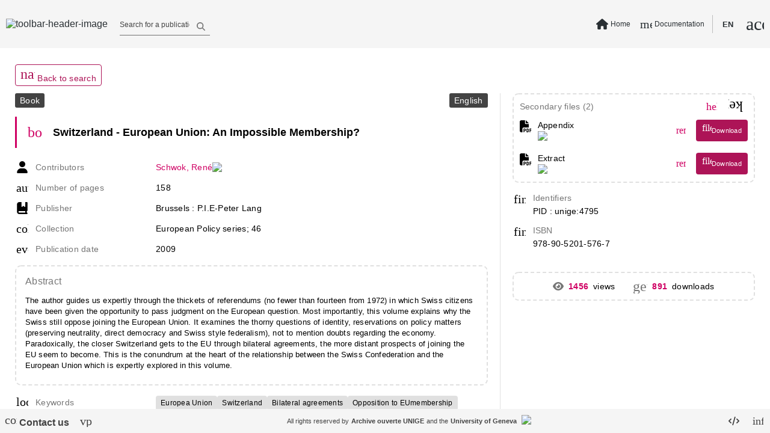

--- FILE ---
content_type: text/html; charset=utf-8
request_url: https://archive-ouverte.unige.ch/unige:4795
body_size: 113360
content:
<!DOCTYPE html><html data-beasties-container><head>
  <meta name="online" content="true">
  <meta charset="utf-8">
  <title>Switzerland - European Union: An ... | Archive ouverte UNIGE</title>
  <base href="/">
  <script defer>
      if (typeof window !== "undefined") {
          // Promise used in main.ts to bootstrap app
          var readyToBootstrap = new Promise((resolve, reject) => {
              const baseHref = window.document.getElementsByTagName("base")[0].getAttribute("href");
              resolve(baseHref);
          });
      }
  </script>
  <meta content="Archive institutionnelle de l'Université de Genève - Institutional Repository of the University of Geneva" name="description">
  <meta content="width=device-width, initial-scale=1 maximum-scale=1" name="viewport">
<style type="text/css" id="fa-auto-css">:root, :host {
  --fa-font-solid: normal 900 1em/1 "Font Awesome 6 Free";
  --fa-font-regular: normal 400 1em/1 "Font Awesome 6 Free";
  --fa-font-light: normal 300 1em/1 "Font Awesome 6 Pro";
  --fa-font-thin: normal 100 1em/1 "Font Awesome 6 Pro";
  --fa-font-duotone: normal 900 1em/1 "Font Awesome 6 Duotone";
  --fa-font-duotone-regular: normal 400 1em/1 "Font Awesome 6 Duotone";
  --fa-font-duotone-light: normal 300 1em/1 "Font Awesome 6 Duotone";
  --fa-font-duotone-thin: normal 100 1em/1 "Font Awesome 6 Duotone";
  --fa-font-brands: normal 400 1em/1 "Font Awesome 6 Brands";
  --fa-font-sharp-solid: normal 900 1em/1 "Font Awesome 6 Sharp";
  --fa-font-sharp-regular: normal 400 1em/1 "Font Awesome 6 Sharp";
  --fa-font-sharp-light: normal 300 1em/1 "Font Awesome 6 Sharp";
  --fa-font-sharp-thin: normal 100 1em/1 "Font Awesome 6 Sharp";
  --fa-font-sharp-duotone-solid: normal 900 1em/1 "Font Awesome 6 Sharp Duotone";
  --fa-font-sharp-duotone-regular: normal 400 1em/1 "Font Awesome 6 Sharp Duotone";
  --fa-font-sharp-duotone-light: normal 300 1em/1 "Font Awesome 6 Sharp Duotone";
  --fa-font-sharp-duotone-thin: normal 100 1em/1 "Font Awesome 6 Sharp Duotone";
}

svg:not(:root).svg-inline--fa, svg:not(:host).svg-inline--fa {
  overflow: visible;
  box-sizing: content-box;
}

.svg-inline--fa {
  display: var(--fa-display, inline-block);
  height: 1em;
  overflow: visible;
  vertical-align: -0.125em;
}
.svg-inline--fa.fa-2xs {
  vertical-align: 0.1em;
}
.svg-inline--fa.fa-xs {
  vertical-align: 0em;
}
.svg-inline--fa.fa-sm {
  vertical-align: -0.0714285705em;
}
.svg-inline--fa.fa-lg {
  vertical-align: -0.2em;
}
.svg-inline--fa.fa-xl {
  vertical-align: -0.25em;
}
.svg-inline--fa.fa-2xl {
  vertical-align: -0.3125em;
}
.svg-inline--fa.fa-pull-left {
  margin-right: var(--fa-pull-margin, 0.3em);
  width: auto;
}
.svg-inline--fa.fa-pull-right {
  margin-left: var(--fa-pull-margin, 0.3em);
  width: auto;
}
.svg-inline--fa.fa-li {
  width: var(--fa-li-width, 2em);
  top: 0.25em;
}
.svg-inline--fa.fa-fw {
  width: var(--fa-fw-width, 1.25em);
}

.fa-layers svg.svg-inline--fa {
  bottom: 0;
  left: 0;
  margin: auto;
  position: absolute;
  right: 0;
  top: 0;
}

.fa-layers-counter, .fa-layers-text {
  display: inline-block;
  position: absolute;
  text-align: center;
}

.fa-layers {
  display: inline-block;
  height: 1em;
  position: relative;
  text-align: center;
  vertical-align: -0.125em;
  width: 1em;
}
.fa-layers svg.svg-inline--fa {
  transform-origin: center center;
}

.fa-layers-text {
  left: 50%;
  top: 50%;
  transform: translate(-50%, -50%);
  transform-origin: center center;
}

.fa-layers-counter {
  background-color: var(--fa-counter-background-color, #ff253a);
  border-radius: var(--fa-counter-border-radius, 1em);
  box-sizing: border-box;
  color: var(--fa-inverse, #fff);
  line-height: var(--fa-counter-line-height, 1);
  max-width: var(--fa-counter-max-width, 5em);
  min-width: var(--fa-counter-min-width, 1.5em);
  overflow: hidden;
  padding: var(--fa-counter-padding, 0.25em 0.5em);
  right: var(--fa-right, 0);
  text-overflow: ellipsis;
  top: var(--fa-top, 0);
  transform: scale(var(--fa-counter-scale, 0.25));
  transform-origin: top right;
}

.fa-layers-bottom-right {
  bottom: var(--fa-bottom, 0);
  right: var(--fa-right, 0);
  top: auto;
  transform: scale(var(--fa-layers-scale, 0.25));
  transform-origin: bottom right;
}

.fa-layers-bottom-left {
  bottom: var(--fa-bottom, 0);
  left: var(--fa-left, 0);
  right: auto;
  top: auto;
  transform: scale(var(--fa-layers-scale, 0.25));
  transform-origin: bottom left;
}

.fa-layers-top-right {
  top: var(--fa-top, 0);
  right: var(--fa-right, 0);
  transform: scale(var(--fa-layers-scale, 0.25));
  transform-origin: top right;
}

.fa-layers-top-left {
  left: var(--fa-left, 0);
  right: auto;
  top: var(--fa-top, 0);
  transform: scale(var(--fa-layers-scale, 0.25));
  transform-origin: top left;
}

.fa-1x {
  font-size: 1em;
}

.fa-2x {
  font-size: 2em;
}

.fa-3x {
  font-size: 3em;
}

.fa-4x {
  font-size: 4em;
}

.fa-5x {
  font-size: 5em;
}

.fa-6x {
  font-size: 6em;
}

.fa-7x {
  font-size: 7em;
}

.fa-8x {
  font-size: 8em;
}

.fa-9x {
  font-size: 9em;
}

.fa-10x {
  font-size: 10em;
}

.fa-2xs {
  font-size: 0.625em;
  line-height: 0.1em;
  vertical-align: 0.225em;
}

.fa-xs {
  font-size: 0.75em;
  line-height: 0.0833333337em;
  vertical-align: 0.125em;
}

.fa-sm {
  font-size: 0.875em;
  line-height: 0.0714285718em;
  vertical-align: 0.0535714295em;
}

.fa-lg {
  font-size: 1.25em;
  line-height: 0.05em;
  vertical-align: -0.075em;
}

.fa-xl {
  font-size: 1.5em;
  line-height: 0.0416666682em;
  vertical-align: -0.125em;
}

.fa-2xl {
  font-size: 2em;
  line-height: 0.03125em;
  vertical-align: -0.1875em;
}

.fa-fw {
  text-align: center;
  width: 1.25em;
}

.fa-ul {
  list-style-type: none;
  margin-left: var(--fa-li-margin, 2.5em);
  padding-left: 0;
}
.fa-ul > li {
  position: relative;
}

.fa-li {
  left: calc(-1 * var(--fa-li-width, 2em));
  position: absolute;
  text-align: center;
  width: var(--fa-li-width, 2em);
  line-height: inherit;
}

.fa-border {
  border-color: var(--fa-border-color, #eee);
  border-radius: var(--fa-border-radius, 0.1em);
  border-style: var(--fa-border-style, solid);
  border-width: var(--fa-border-width, 0.08em);
  padding: var(--fa-border-padding, 0.2em 0.25em 0.15em);
}

.fa-pull-left {
  float: left;
  margin-right: var(--fa-pull-margin, 0.3em);
}

.fa-pull-right {
  float: right;
  margin-left: var(--fa-pull-margin, 0.3em);
}

.fa-beat {
  animation-name: fa-beat;
  animation-delay: var(--fa-animation-delay, 0s);
  animation-direction: var(--fa-animation-direction, normal);
  animation-duration: var(--fa-animation-duration, 1s);
  animation-iteration-count: var(--fa-animation-iteration-count, infinite);
  animation-timing-function: var(--fa-animation-timing, ease-in-out);
}

.fa-bounce {
  animation-name: fa-bounce;
  animation-delay: var(--fa-animation-delay, 0s);
  animation-direction: var(--fa-animation-direction, normal);
  animation-duration: var(--fa-animation-duration, 1s);
  animation-iteration-count: var(--fa-animation-iteration-count, infinite);
  animation-timing-function: var(--fa-animation-timing, cubic-bezier(0.28, 0.84, 0.42, 1));
}

.fa-fade {
  animation-name: fa-fade;
  animation-delay: var(--fa-animation-delay, 0s);
  animation-direction: var(--fa-animation-direction, normal);
  animation-duration: var(--fa-animation-duration, 1s);
  animation-iteration-count: var(--fa-animation-iteration-count, infinite);
  animation-timing-function: var(--fa-animation-timing, cubic-bezier(0.4, 0, 0.6, 1));
}

.fa-beat-fade {
  animation-name: fa-beat-fade;
  animation-delay: var(--fa-animation-delay, 0s);
  animation-direction: var(--fa-animation-direction, normal);
  animation-duration: var(--fa-animation-duration, 1s);
  animation-iteration-count: var(--fa-animation-iteration-count, infinite);
  animation-timing-function: var(--fa-animation-timing, cubic-bezier(0.4, 0, 0.6, 1));
}

.fa-flip {
  animation-name: fa-flip;
  animation-delay: var(--fa-animation-delay, 0s);
  animation-direction: var(--fa-animation-direction, normal);
  animation-duration: var(--fa-animation-duration, 1s);
  animation-iteration-count: var(--fa-animation-iteration-count, infinite);
  animation-timing-function: var(--fa-animation-timing, ease-in-out);
}

.fa-shake {
  animation-name: fa-shake;
  animation-delay: var(--fa-animation-delay, 0s);
  animation-direction: var(--fa-animation-direction, normal);
  animation-duration: var(--fa-animation-duration, 1s);
  animation-iteration-count: var(--fa-animation-iteration-count, infinite);
  animation-timing-function: var(--fa-animation-timing, linear);
}

.fa-spin {
  animation-name: fa-spin;
  animation-delay: var(--fa-animation-delay, 0s);
  animation-direction: var(--fa-animation-direction, normal);
  animation-duration: var(--fa-animation-duration, 2s);
  animation-iteration-count: var(--fa-animation-iteration-count, infinite);
  animation-timing-function: var(--fa-animation-timing, linear);
}

.fa-spin-reverse {
  --fa-animation-direction: reverse;
}

.fa-pulse,
.fa-spin-pulse {
  animation-name: fa-spin;
  animation-direction: var(--fa-animation-direction, normal);
  animation-duration: var(--fa-animation-duration, 1s);
  animation-iteration-count: var(--fa-animation-iteration-count, infinite);
  animation-timing-function: var(--fa-animation-timing, steps(8));
}

@media (prefers-reduced-motion: reduce) {
  .fa-beat,
.fa-bounce,
.fa-fade,
.fa-beat-fade,
.fa-flip,
.fa-pulse,
.fa-shake,
.fa-spin,
.fa-spin-pulse {
    animation-delay: -1ms;
    animation-duration: 1ms;
    animation-iteration-count: 1;
    transition-delay: 0s;
    transition-duration: 0s;
  }
}
@keyframes fa-beat {
  0%, 90% {
    transform: scale(1);
  }
  45% {
    transform: scale(var(--fa-beat-scale, 1.25));
  }
}
@keyframes fa-bounce {
  0% {
    transform: scale(1, 1) translateY(0);
  }
  10% {
    transform: scale(var(--fa-bounce-start-scale-x, 1.1), var(--fa-bounce-start-scale-y, 0.9)) translateY(0);
  }
  30% {
    transform: scale(var(--fa-bounce-jump-scale-x, 0.9), var(--fa-bounce-jump-scale-y, 1.1)) translateY(var(--fa-bounce-height, -0.5em));
  }
  50% {
    transform: scale(var(--fa-bounce-land-scale-x, 1.05), var(--fa-bounce-land-scale-y, 0.95)) translateY(0);
  }
  57% {
    transform: scale(1, 1) translateY(var(--fa-bounce-rebound, -0.125em));
  }
  64% {
    transform: scale(1, 1) translateY(0);
  }
  100% {
    transform: scale(1, 1) translateY(0);
  }
}
@keyframes fa-fade {
  50% {
    opacity: var(--fa-fade-opacity, 0.4);
  }
}
@keyframes fa-beat-fade {
  0%, 100% {
    opacity: var(--fa-beat-fade-opacity, 0.4);
    transform: scale(1);
  }
  50% {
    opacity: 1;
    transform: scale(var(--fa-beat-fade-scale, 1.125));
  }
}
@keyframes fa-flip {
  50% {
    transform: rotate3d(var(--fa-flip-x, 0), var(--fa-flip-y, 1), var(--fa-flip-z, 0), var(--fa-flip-angle, -180deg));
  }
}
@keyframes fa-shake {
  0% {
    transform: rotate(-15deg);
  }
  4% {
    transform: rotate(15deg);
  }
  8%, 24% {
    transform: rotate(-18deg);
  }
  12%, 28% {
    transform: rotate(18deg);
  }
  16% {
    transform: rotate(-22deg);
  }
  20% {
    transform: rotate(22deg);
  }
  32% {
    transform: rotate(-12deg);
  }
  36% {
    transform: rotate(12deg);
  }
  40%, 100% {
    transform: rotate(0deg);
  }
}
@keyframes fa-spin {
  0% {
    transform: rotate(0deg);
  }
  100% {
    transform: rotate(360deg);
  }
}
.fa-rotate-90 {
  transform: rotate(90deg);
}

.fa-rotate-180 {
  transform: rotate(180deg);
}

.fa-rotate-270 {
  transform: rotate(270deg);
}

.fa-flip-horizontal {
  transform: scale(-1, 1);
}

.fa-flip-vertical {
  transform: scale(1, -1);
}

.fa-flip-both,
.fa-flip-horizontal.fa-flip-vertical {
  transform: scale(-1, -1);
}

.fa-rotate-by {
  transform: rotate(var(--fa-rotate-angle, 0));
}

.fa-stack {
  display: inline-block;
  vertical-align: middle;
  height: 2em;
  position: relative;
  width: 2.5em;
}

.fa-stack-1x,
.fa-stack-2x {
  bottom: 0;
  left: 0;
  margin: auto;
  position: absolute;
  right: 0;
  top: 0;
  z-index: var(--fa-stack-z-index, auto);
}

.svg-inline--fa.fa-stack-1x {
  height: 1em;
  width: 1.25em;
}
.svg-inline--fa.fa-stack-2x {
  height: 2em;
  width: 2.5em;
}

.fa-inverse {
  color: var(--fa-inverse, #fff);
}

.sr-only,
.fa-sr-only {
  position: absolute;
  width: 1px;
  height: 1px;
  padding: 0;
  margin: -1px;
  overflow: hidden;
  clip: rect(0, 0, 0, 0);
  white-space: nowrap;
  border-width: 0;
}

.sr-only-focusable:not(:focus),
.fa-sr-only-focusable:not(:focus) {
  position: absolute;
  width: 1px;
  height: 1px;
  padding: 0;
  margin: -1px;
  overflow: hidden;
  clip: rect(0, 0, 0, 0);
  white-space: nowrap;
  border-width: 0;
}

.svg-inline--fa .fa-primary {
  fill: var(--fa-primary-color, currentColor);
  opacity: var(--fa-primary-opacity, 1);
}

.svg-inline--fa .fa-secondary {
  fill: var(--fa-secondary-color, currentColor);
  opacity: var(--fa-secondary-opacity, 0.4);
}

.svg-inline--fa.fa-swap-opacity .fa-primary {
  opacity: var(--fa-secondary-opacity, 0.4);
}

.svg-inline--fa.fa-swap-opacity .fa-secondary {
  opacity: var(--fa-primary-opacity, 1);
}

.svg-inline--fa mask .fa-primary,
.svg-inline--fa mask .fa-secondary {
  fill: black;
}</style><style>html{line-height:1.15;-webkit-text-size-adjust:100%}body{margin:0}body{overflow-y:hidden}html{height:100vh}html *{font-size:1em;font-family:Roboto,Helvetica Neue,sans-serif}*:focus{outline:none}.global-spinner-wrapper{position:fixed;width:100vw;height:100vh;display:grid;justify-content:center;align-items:center}.global-spinner-wrapper .global-spinner{width:75px;height:75px;stroke-width:3px;top:50%;left:50%;transform:translate(-50%,-50%);animation:rotator 1.4s linear infinite}@keyframes rotator{0%{transform:rotate(0)}to{transform:rotate(270deg)}}.global-spinner-wrapper .global-spinner .circle-path{stroke-dasharray:187;stroke-dashoffset:0;transform-origin:center;stroke:#434343;animation:dash 1.4s ease-in-out infinite}@keyframes dash{0%{stroke-dashoffset:187}50%{stroke-dashoffset:46.75;transform:rotate(135deg)}to{stroke-dashoffset:187;transform:rotate(450deg)}}html{--mat-app-background-color:#fafafa;--mat-app-text-color:rgba(0, 0, 0, .87);--mat-app-elevation-shadow-level-0:0px 0px 0px 0px rgba(0, 0, 0, .2), 0px 0px 0px 0px rgba(0, 0, 0, .14), 0px 0px 0px 0px rgba(0, 0, 0, .12);--mat-app-elevation-shadow-level-1:0px 2px 1px -1px rgba(0, 0, 0, .2), 0px 1px 1px 0px rgba(0, 0, 0, .14), 0px 1px 3px 0px rgba(0, 0, 0, .12);--mat-app-elevation-shadow-level-2:0px 3px 1px -2px rgba(0, 0, 0, .2), 0px 2px 2px 0px rgba(0, 0, 0, .14), 0px 1px 5px 0px rgba(0, 0, 0, .12);--mat-app-elevation-shadow-level-3:0px 3px 3px -2px rgba(0, 0, 0, .2), 0px 3px 4px 0px rgba(0, 0, 0, .14), 0px 1px 8px 0px rgba(0, 0, 0, .12);--mat-app-elevation-shadow-level-4:0px 2px 4px -1px rgba(0, 0, 0, .2), 0px 4px 5px 0px rgba(0, 0, 0, .14), 0px 1px 10px 0px rgba(0, 0, 0, .12);--mat-app-elevation-shadow-level-5:0px 3px 5px -1px rgba(0, 0, 0, .2), 0px 5px 8px 0px rgba(0, 0, 0, .14), 0px 1px 14px 0px rgba(0, 0, 0, .12);--mat-app-elevation-shadow-level-6:0px 3px 5px -1px rgba(0, 0, 0, .2), 0px 6px 10px 0px rgba(0, 0, 0, .14), 0px 1px 18px 0px rgba(0, 0, 0, .12);--mat-app-elevation-shadow-level-7:0px 4px 5px -2px rgba(0, 0, 0, .2), 0px 7px 10px 1px rgba(0, 0, 0, .14), 0px 2px 16px 1px rgba(0, 0, 0, .12);--mat-app-elevation-shadow-level-8:0px 5px 5px -3px rgba(0, 0, 0, .2), 0px 8px 10px 1px rgba(0, 0, 0, .14), 0px 3px 14px 2px rgba(0, 0, 0, .12);--mat-app-elevation-shadow-level-9:0px 5px 6px -3px rgba(0, 0, 0, .2), 0px 9px 12px 1px rgba(0, 0, 0, .14), 0px 3px 16px 2px rgba(0, 0, 0, .12);--mat-app-elevation-shadow-level-10:0px 6px 6px -3px rgba(0, 0, 0, .2), 0px 10px 14px 1px rgba(0, 0, 0, .14), 0px 4px 18px 3px rgba(0, 0, 0, .12);--mat-app-elevation-shadow-level-11:0px 6px 7px -4px rgba(0, 0, 0, .2), 0px 11px 15px 1px rgba(0, 0, 0, .14), 0px 4px 20px 3px rgba(0, 0, 0, .12);--mat-app-elevation-shadow-level-12:0px 7px 8px -4px rgba(0, 0, 0, .2), 0px 12px 17px 2px rgba(0, 0, 0, .14), 0px 5px 22px 4px rgba(0, 0, 0, .12);--mat-app-elevation-shadow-level-13:0px 7px 8px -4px rgba(0, 0, 0, .2), 0px 13px 19px 2px rgba(0, 0, 0, .14), 0px 5px 24px 4px rgba(0, 0, 0, .12);--mat-app-elevation-shadow-level-14:0px 7px 9px -4px rgba(0, 0, 0, .2), 0px 14px 21px 2px rgba(0, 0, 0, .14), 0px 5px 26px 4px rgba(0, 0, 0, .12);--mat-app-elevation-shadow-level-15:0px 8px 9px -5px rgba(0, 0, 0, .2), 0px 15px 22px 2px rgba(0, 0, 0, .14), 0px 6px 28px 5px rgba(0, 0, 0, .12);--mat-app-elevation-shadow-level-16:0px 8px 10px -5px rgba(0, 0, 0, .2), 0px 16px 24px 2px rgba(0, 0, 0, .14), 0px 6px 30px 5px rgba(0, 0, 0, .12);--mat-app-elevation-shadow-level-17:0px 8px 11px -5px rgba(0, 0, 0, .2), 0px 17px 26px 2px rgba(0, 0, 0, .14), 0px 6px 32px 5px rgba(0, 0, 0, .12);--mat-app-elevation-shadow-level-18:0px 9px 11px -5px rgba(0, 0, 0, .2), 0px 18px 28px 2px rgba(0, 0, 0, .14), 0px 7px 34px 6px rgba(0, 0, 0, .12);--mat-app-elevation-shadow-level-19:0px 9px 12px -6px rgba(0, 0, 0, .2), 0px 19px 29px 2px rgba(0, 0, 0, .14), 0px 7px 36px 6px rgba(0, 0, 0, .12);--mat-app-elevation-shadow-level-20:0px 10px 13px -6px rgba(0, 0, 0, .2), 0px 20px 31px 3px rgba(0, 0, 0, .14), 0px 8px 38px 7px rgba(0, 0, 0, .12);--mat-app-elevation-shadow-level-21:0px 10px 13px -6px rgba(0, 0, 0, .2), 0px 21px 33px 3px rgba(0, 0, 0, .14), 0px 8px 40px 7px rgba(0, 0, 0, .12);--mat-app-elevation-shadow-level-22:0px 10px 14px -6px rgba(0, 0, 0, .2), 0px 22px 35px 3px rgba(0, 0, 0, .14), 0px 8px 42px 7px rgba(0, 0, 0, .12);--mat-app-elevation-shadow-level-23:0px 11px 14px -7px rgba(0, 0, 0, .2), 0px 23px 36px 3px rgba(0, 0, 0, .14), 0px 9px 44px 8px rgba(0, 0, 0, .12);--mat-app-elevation-shadow-level-24:0px 11px 15px -7px rgba(0, 0, 0, .2), 0px 24px 38px 3px rgba(0, 0, 0, .14), 0px 9px 46px 8px rgba(0, 0, 0, .12)}html{--mat-ripple-color:color-mix(in srgb, rgba(0, 0, 0, .87) 12%, transparent)}html{--mat-option-selected-state-label-text-color:#0277bd;--mat-option-label-text-color:rgba(0, 0, 0, .87);--mat-option-hover-state-layer-color:color-mix(in srgb, rgba(0, 0, 0, .87) 4%, transparent);--mat-option-focus-state-layer-color:color-mix(in srgb, rgba(0, 0, 0, .87) 12%, transparent);--mat-option-selected-state-layer-color:color-mix(in srgb, rgba(0, 0, 0, .87) 12%, transparent)}html{--mat-optgroup-label-text-color:rgba(0, 0, 0, .87)}html{--mat-pseudo-checkbox-full-selected-icon-color:#9575cd;--mat-pseudo-checkbox-full-selected-checkmark-color:#fafafa;--mat-pseudo-checkbox-full-unselected-icon-color:rgba(0, 0, 0, .54);--mat-pseudo-checkbox-full-disabled-selected-checkmark-color:#fafafa;--mat-pseudo-checkbox-full-disabled-unselected-icon-color:color-mix(in srgb, rgba(0, 0, 0, .87) 38%, transparent);--mat-pseudo-checkbox-full-disabled-selected-icon-color:color-mix(in srgb, rgba(0, 0, 0, .87) 38%, transparent);--mat-pseudo-checkbox-minimal-selected-checkmark-color:#9575cd;--mat-pseudo-checkbox-minimal-disabled-selected-checkmark-color:color-mix(in srgb, rgba(0, 0, 0, .87) 38%, transparent)}html{--mat-card-elevated-container-shape:4px;--mat-card-outlined-container-shape:4px;--mat-card-filled-container-shape:4px;--mat-card-outlined-outline-width:1px}html{--mat-card-elevated-container-color:white;--mat-card-elevated-container-elevation:0px 2px 1px -1px rgba(0, 0, 0, .2), 0px 1px 1px 0px rgba(0, 0, 0, .14), 0px 1px 3px 0px rgba(0, 0, 0, .12);--mat-card-outlined-container-color:white;--mat-card-outlined-container-elevation:0px 0px 0px 0px rgba(0, 0, 0, .2), 0px 0px 0px 0px rgba(0, 0, 0, .14), 0px 0px 0px 0px rgba(0, 0, 0, .12);--mat-card-outlined-outline-color:rgba(0, 0, 0, .12);--mat-card-subtitle-text-color:rgba(0, 0, 0, .54);--mat-card-filled-container-color:white;--mat-card-filled-container-elevation:0px 0px 0px 0px rgba(0, 0, 0, .2), 0px 0px 0px 0px rgba(0, 0, 0, .14), 0px 0px 0px 0px rgba(0, 0, 0, .12)}html{--mat-progress-bar-active-indicator-height:4px;--mat-progress-bar-track-height:4px;--mat-progress-bar-track-shape:0}html{--mat-tooltip-container-shape:4px;--mat-tooltip-supporting-text-line-height:16px}html{--mat-tooltip-container-color:#424242;--mat-tooltip-supporting-text-color:white}html{--mat-form-field-filled-active-indicator-height:1px;--mat-form-field-filled-focus-active-indicator-height:2px;--mat-form-field-filled-container-shape:4px;--mat-form-field-outlined-outline-width:1px;--mat-form-field-outlined-focus-outline-width:2px;--mat-form-field-outlined-container-shape:4px}html{--mat-form-field-focus-select-arrow-color:color-mix(in srgb, #0277bd 87%, transparent);--mat-form-field-filled-caret-color:#0277bd;--mat-form-field-filled-focus-active-indicator-color:#0277bd;--mat-form-field-filled-focus-label-text-color:color-mix(in srgb, #0277bd 87%, transparent);--mat-form-field-outlined-caret-color:#0277bd;--mat-form-field-outlined-focus-outline-color:#0277bd;--mat-form-field-outlined-focus-label-text-color:color-mix(in srgb, #0277bd 87%, transparent);--mat-form-field-disabled-input-text-placeholder-color:color-mix(in srgb, rgba(0, 0, 0, .87) 38%, transparent);--mat-form-field-state-layer-color:rgba(0, 0, 0, .87);--mat-form-field-error-text-color:#f44336;--mat-form-field-select-option-text-color:inherit;--mat-form-field-select-disabled-option-text-color:GrayText;--mat-form-field-leading-icon-color:unset;--mat-form-field-disabled-leading-icon-color:unset;--mat-form-field-trailing-icon-color:unset;--mat-form-field-disabled-trailing-icon-color:unset;--mat-form-field-error-focus-trailing-icon-color:unset;--mat-form-field-error-hover-trailing-icon-color:unset;--mat-form-field-error-trailing-icon-color:unset;--mat-form-field-enabled-select-arrow-color:rgba(0, 0, 0, .54);--mat-form-field-disabled-select-arrow-color:color-mix(in srgb, rgba(0, 0, 0, .87) 38%, transparent);--mat-form-field-hover-state-layer-opacity:.04;--mat-form-field-focus-state-layer-opacity:.12;--mat-form-field-filled-container-color:#f6f6f6;--mat-form-field-filled-disabled-container-color:color-mix(in srgb, rgba(0, 0, 0, .87) 4%, transparent);--mat-form-field-filled-label-text-color:rgba(0, 0, 0, .54);--mat-form-field-filled-hover-label-text-color:rgba(0, 0, 0, .54);--mat-form-field-filled-disabled-label-text-color:color-mix(in srgb, rgba(0, 0, 0, .87) 38%, transparent);--mat-form-field-filled-input-text-color:rgba(0, 0, 0, .87);--mat-form-field-filled-disabled-input-text-color:color-mix(in srgb, rgba(0, 0, 0, .87) 38%, transparent);--mat-form-field-filled-input-text-placeholder-color:rgba(0, 0, 0, .54);--mat-form-field-filled-error-hover-label-text-color:#f44336;--mat-form-field-filled-error-focus-label-text-color:#f44336;--mat-form-field-filled-error-label-text-color:#f44336;--mat-form-field-filled-error-caret-color:#f44336;--mat-form-field-filled-active-indicator-color:rgba(0, 0, 0, .54);--mat-form-field-filled-disabled-active-indicator-color:color-mix(in srgb, rgba(0, 0, 0, .87) 12%, transparent);--mat-form-field-filled-hover-active-indicator-color:rgba(0, 0, 0, .87);--mat-form-field-filled-error-active-indicator-color:#f44336;--mat-form-field-filled-error-focus-active-indicator-color:#f44336;--mat-form-field-filled-error-hover-active-indicator-color:#f44336;--mat-form-field-outlined-label-text-color:rgba(0, 0, 0, .54);--mat-form-field-outlined-hover-label-text-color:rgba(0, 0, 0, .87);--mat-form-field-outlined-disabled-label-text-color:color-mix(in srgb, rgba(0, 0, 0, .87) 38%, transparent);--mat-form-field-outlined-input-text-color:rgba(0, 0, 0, .87);--mat-form-field-outlined-disabled-input-text-color:color-mix(in srgb, rgba(0, 0, 0, .87) 38%, transparent);--mat-form-field-outlined-input-text-placeholder-color:rgba(0, 0, 0, .54);--mat-form-field-outlined-error-caret-color:#f44336;--mat-form-field-outlined-error-focus-label-text-color:#f44336;--mat-form-field-outlined-error-label-text-color:#f44336;--mat-form-field-outlined-error-hover-label-text-color:#f44336;--mat-form-field-outlined-outline-color:rgba(0, 0, 0, .38);--mat-form-field-outlined-disabled-outline-color:color-mix(in srgb, rgba(0, 0, 0, .87) 12%, transparent);--mat-form-field-outlined-hover-outline-color:rgba(0, 0, 0, .87);--mat-form-field-outlined-error-focus-outline-color:#f44336;--mat-form-field-outlined-error-hover-outline-color:#f44336;--mat-form-field-outlined-error-outline-color:#f44336}html{--mat-form-field-container-height:56px;--mat-form-field-filled-label-display:block;--mat-form-field-container-vertical-padding:16px;--mat-form-field-filled-with-label-container-padding-top:24px;--mat-form-field-filled-with-label-container-padding-bottom:8px}html{--mat-select-container-elevation-shadow:0px 5px 5px -3px rgba(0, 0, 0, .2), 0px 8px 10px 1px rgba(0, 0, 0, .14), 0px 3px 14px 2px rgba(0, 0, 0, .12)}html{--mat-select-panel-background-color:white;--mat-select-enabled-trigger-text-color:rgba(0, 0, 0, .87);--mat-select-disabled-trigger-text-color:color-mix(in srgb, rgba(0, 0, 0, .87) 38%, transparent);--mat-select-placeholder-text-color:rgba(0, 0, 0, .54);--mat-select-enabled-arrow-color:rgba(0, 0, 0, .54);--mat-select-disabled-arrow-color:color-mix(in srgb, rgba(0, 0, 0, .87) 38%, transparent);--mat-select-focused-arrow-color:#0277bd;--mat-select-invalid-arrow-color:#f44336}html{--mat-select-arrow-transform:translateY(-8px)}html{--mat-autocomplete-container-shape:4px;--mat-autocomplete-container-elevation-shadow:0px 5px 5px -3px rgba(0, 0, 0, .2), 0px 8px 10px 1px rgba(0, 0, 0, .14), 0px 3px 14px 2px rgba(0, 0, 0, .12)}html{--mat-autocomplete-background-color:white}html{--mat-dialog-container-shape:4px;--mat-dialog-container-elevation-shadow:0px 11px 15px -7px rgba(0, 0, 0, .2), 0px 24px 38px 3px rgba(0, 0, 0, .14), 0px 9px 46px 8px rgba(0, 0, 0, .12);--mat-dialog-container-max-width:80vw;--mat-dialog-container-small-max-width:80vw;--mat-dialog-container-min-width:0;--mat-dialog-actions-alignment:start;--mat-dialog-actions-padding:8px;--mat-dialog-content-padding:20px 24px;--mat-dialog-with-actions-content-padding:20px 24px;--mat-dialog-headline-padding:0 24px 9px}html{--mat-dialog-container-color:white;--mat-dialog-subhead-color:rgba(0, 0, 0, .87);--mat-dialog-supporting-text-color:rgba(0, 0, 0, .54)}html{--mat-slide-toggle-disabled-handle-opacity:.38;--mat-slide-toggle-disabled-selected-handle-opacity:.38;--mat-slide-toggle-disabled-selected-icon-opacity:.38;--mat-slide-toggle-disabled-track-opacity:.12;--mat-slide-toggle-disabled-unselected-handle-opacity:.38;--mat-slide-toggle-disabled-unselected-icon-opacity:.38;--mat-slide-toggle-disabled-unselected-track-outline-color:transparent;--mat-slide-toggle-disabled-unselected-track-outline-width:1px;--mat-slide-toggle-handle-height:20px;--mat-slide-toggle-handle-shape:10px;--mat-slide-toggle-handle-width:20px;--mat-slide-toggle-hidden-track-opacity:1;--mat-slide-toggle-hidden-track-transition:transform 75ms 0ms cubic-bezier(.4, 0, .6, 1);--mat-slide-toggle-pressed-handle-size:20px;--mat-slide-toggle-selected-focus-state-layer-opacity:.12;--mat-slide-toggle-selected-handle-horizontal-margin:0;--mat-slide-toggle-selected-handle-size:20px;--mat-slide-toggle-selected-hover-state-layer-opacity:.04;--mat-slide-toggle-selected-icon-size:18px;--mat-slide-toggle-selected-pressed-handle-horizontal-margin:0;--mat-slide-toggle-selected-pressed-state-layer-opacity:.12;--mat-slide-toggle-selected-track-outline-color:transparent;--mat-slide-toggle-selected-track-outline-width:1px;--mat-slide-toggle-selected-with-icon-handle-horizontal-margin:0;--mat-slide-toggle-track-height:14px;--mat-slide-toggle-track-outline-color:transparent;--mat-slide-toggle-track-outline-width:1px;--mat-slide-toggle-track-shape:7px;--mat-slide-toggle-track-width:36px;--mat-slide-toggle-unselected-focus-state-layer-opacity:.12;--mat-slide-toggle-unselected-handle-horizontal-margin:0;--mat-slide-toggle-unselected-handle-size:20px;--mat-slide-toggle-unselected-hover-state-layer-opacity:.12;--mat-slide-toggle-unselected-icon-size:18px;--mat-slide-toggle-unselected-pressed-handle-horizontal-margin:0;--mat-slide-toggle-unselected-pressed-state-layer-opacity:.1;--mat-slide-toggle-unselected-with-icon-handle-horizontal-margin:0;--mat-slide-toggle-visible-track-opacity:1;--mat-slide-toggle-visible-track-transition:transform 75ms 0ms cubic-bezier(0, 0, .2, 1);--mat-slide-toggle-with-icon-handle-size:20px}html{--mat-slide-toggle-selected-icon-color:white;--mat-slide-toggle-disabled-selected-icon-color:white;--mat-slide-toggle-selected-focus-state-layer-color:#0277bd;--mat-slide-toggle-selected-handle-color:#0277bd;--mat-slide-toggle-selected-hover-state-layer-color:#0277bd;--mat-slide-toggle-selected-pressed-state-layer-color:#0277bd;--mat-slide-toggle-selected-focus-handle-color:#0277bd;--mat-slide-toggle-selected-hover-handle-color:#0277bd;--mat-slide-toggle-selected-pressed-handle-color:#0277bd;--mat-slide-toggle-selected-focus-track-color:#4fc3f7;--mat-slide-toggle-selected-hover-track-color:#4fc3f7;--mat-slide-toggle-selected-pressed-track-color:#4fc3f7;--mat-slide-toggle-selected-track-color:#4fc3f7;--mat-slide-toggle-disabled-label-text-color:color-mix(in srgb, rgba(0, 0, 0, .87) 38%, transparent);--mat-slide-toggle-disabled-handle-elevation-shadow:0px 0px 0px 0px rgba(0, 0, 0, .2), 0px 0px 0px 0px rgba(0, 0, 0, .14), 0px 0px 0px 0px rgba(0, 0, 0, .12);--mat-slide-toggle-disabled-selected-handle-color:rgba(0, 0, 0, .87);--mat-slide-toggle-disabled-selected-track-color:rgba(0, 0, 0, .87);--mat-slide-toggle-disabled-unselected-handle-color:rgba(0, 0, 0, .87);--mat-slide-toggle-disabled-unselected-icon-color:#f6f6f6;--mat-slide-toggle-disabled-unselected-track-color:rgba(0, 0, 0, .87);--mat-slide-toggle-handle-elevation-shadow:0px 2px 1px -1px rgba(0, 0, 0, .2), 0px 1px 1px 0px rgba(0, 0, 0, .14), 0px 1px 3px 0px rgba(0, 0, 0, .12);--mat-slide-toggle-handle-surface-color:white;--mat-slide-toggle-label-text-color:rgba(0, 0, 0, .87);--mat-slide-toggle-unselected-hover-handle-color:#424242;--mat-slide-toggle-unselected-focus-handle-color:#424242;--mat-slide-toggle-unselected-focus-state-layer-color:rgba(0, 0, 0, .87);--mat-slide-toggle-unselected-focus-track-color:rgba(0, 0, 0, .12);--mat-slide-toggle-unselected-icon-color:#f6f6f6;--mat-slide-toggle-unselected-handle-color:rgba(0, 0, 0, .54);--mat-slide-toggle-unselected-hover-state-layer-color:rgba(0, 0, 0, .87);--mat-slide-toggle-unselected-hover-track-color:rgba(0, 0, 0, .12);--mat-slide-toggle-unselected-pressed-handle-color:#424242;--mat-slide-toggle-unselected-pressed-track-color:rgba(0, 0, 0, .12);--mat-slide-toggle-unselected-pressed-state-layer-color:rgba(0, 0, 0, .87);--mat-slide-toggle-unselected-track-color:rgba(0, 0, 0, .12)}html{--mat-slide-toggle-state-layer-size:40px}html{--mat-radio-disabled-selected-icon-opacity:.38;--mat-radio-disabled-unselected-icon-opacity:.38;--mat-radio-state-layer-size:40px}html{--mat-radio-state-layer-size:40px;--mat-radio-touch-target-display:block}html{--mat-slider-active-track-height:6px;--mat-slider-active-track-shape:9999px;--mat-slider-handle-elevation:0px 2px 1px -1px rgba(0, 0, 0, .2), 0px 1px 1px 0px rgba(0, 0, 0, .14), 0px 1px 3px 0px rgba(0, 0, 0, .12);--mat-slider-handle-height:20px;--mat-slider-handle-shape:50%;--mat-slider-handle-width:20px;--mat-slider-inactive-track-height:4px;--mat-slider-inactive-track-shape:9999px;--mat-slider-value-indicator-border-radius:4px;--mat-slider-value-indicator-caret-display:block;--mat-slider-value-indicator-container-transform:translateX(-50%);--mat-slider-value-indicator-height:32px;--mat-slider-value-indicator-padding:0 12px;--mat-slider-value-indicator-text-transform:none;--mat-slider-value-indicator-width:auto;--mat-slider-with-overlap-handle-outline-width:1px;--mat-slider-with-tick-marks-active-container-opacity:.6;--mat-slider-with-tick-marks-container-shape:50%;--mat-slider-with-tick-marks-container-size:2px;--mat-slider-with-tick-marks-inactive-container-opacity:.6}html{--mat-slider-active-track-color:#0277bd;--mat-slider-focus-handle-color:#0277bd;--mat-slider-handle-color:#0277bd;--mat-slider-hover-handle-color:#0277bd;--mat-slider-focus-state-layer-color:color-mix(in srgb, #0277bd 12%, transparent);--mat-slider-hover-state-layer-color:color-mix(in srgb, #0277bd 4%, transparent);--mat-slider-inactive-track-color:#0277bd;--mat-slider-ripple-color:#0277bd;--mat-slider-with-tick-marks-active-container-color:white;--mat-slider-with-tick-marks-inactive-container-color:#0277bd;--mat-slider-disabled-active-track-color:rgba(0, 0, 0, .87);--mat-slider-disabled-handle-color:rgba(0, 0, 0, .87);--mat-slider-disabled-inactive-track-color:rgba(0, 0, 0, .87);--mat-slider-label-container-color:#424242;--mat-slider-label-label-text-color:white;--mat-slider-value-indicator-opacity:1;--mat-slider-with-overlap-handle-outline-color:rgba(0, 0, 0, .87);--mat-slider-with-tick-marks-disabled-container-color:rgba(0, 0, 0, .87)}html{--mat-menu-container-shape:4px;--mat-menu-divider-bottom-spacing:0;--mat-menu-divider-top-spacing:0;--mat-menu-item-spacing:16px;--mat-menu-item-icon-size:24px;--mat-menu-item-leading-spacing:16px;--mat-menu-item-trailing-spacing:16px;--mat-menu-item-with-icon-leading-spacing:16px;--mat-menu-item-with-icon-trailing-spacing:16px;--mat-menu-container-elevation-shadow:0px 5px 5px -3px rgba(0, 0, 0, .2), 0px 8px 10px 1px rgba(0, 0, 0, .14), 0px 3px 14px 2px rgba(0, 0, 0, .12)}html{--mat-menu-item-label-text-color:rgba(0, 0, 0, .87);--mat-menu-item-icon-color:rgba(0, 0, 0, .87);--mat-menu-item-hover-state-layer-color:color-mix(in srgb, rgba(0, 0, 0, .87) 4%, transparent);--mat-menu-item-focus-state-layer-color:color-mix(in srgb, rgba(0, 0, 0, .87) 12%, transparent);--mat-menu-container-color:white;--mat-menu-divider-color:rgba(0, 0, 0, .12)}html{--mat-list-active-indicator-color:transparent;--mat-list-active-indicator-shape:4px;--mat-list-list-item-container-shape:0;--mat-list-list-item-leading-avatar-shape:50%;--mat-list-list-item-container-color:transparent;--mat-list-list-item-selected-container-color:transparent;--mat-list-list-item-leading-avatar-color:transparent;--mat-list-list-item-leading-icon-size:24px;--mat-list-list-item-leading-avatar-size:40px;--mat-list-list-item-trailing-icon-size:24px;--mat-list-list-item-disabled-state-layer-color:transparent;--mat-list-list-item-disabled-state-layer-opacity:0;--mat-list-list-item-disabled-label-text-opacity:.38;--mat-list-list-item-disabled-leading-icon-opacity:.38;--mat-list-list-item-disabled-trailing-icon-opacity:.38}html{--mat-list-list-item-label-text-color:rgba(0, 0, 0, .87);--mat-list-list-item-supporting-text-color:rgba(0, 0, 0, .54);--mat-list-list-item-leading-icon-color:rgba(0, 0, 0, .54);--mat-list-list-item-trailing-supporting-text-color:rgba(0, 0, 0, .54);--mat-list-list-item-trailing-icon-color:rgba(0, 0, 0, .54);--mat-list-list-item-selected-trailing-icon-color:rgba(0, 0, 0, .54);--mat-list-list-item-disabled-label-text-color:rgba(0, 0, 0, .87);--mat-list-list-item-disabled-leading-icon-color:rgba(0, 0, 0, .87);--mat-list-list-item-disabled-trailing-icon-color:rgba(0, 0, 0, .87);--mat-list-list-item-hover-label-text-color:rgba(0, 0, 0, .87);--mat-list-list-item-hover-leading-icon-color:rgba(0, 0, 0, .54);--mat-list-list-item-hover-state-layer-color:rgba(0, 0, 0, .87);--mat-list-list-item-hover-state-layer-opacity:.04;--mat-list-list-item-hover-trailing-icon-color:rgba(0, 0, 0, .54);--mat-list-list-item-focus-label-text-color:rgba(0, 0, 0, .87);--mat-list-list-item-focus-state-layer-color:rgba(0, 0, 0, .87);--mat-list-list-item-focus-state-layer-opacity:.12}html{--mat-list-list-item-leading-icon-start-space:16px;--mat-list-list-item-leading-icon-end-space:32px;--mat-list-list-item-one-line-container-height:48px;--mat-list-list-item-two-line-container-height:64px;--mat-list-list-item-three-line-container-height:88px}html{--mat-paginator-container-text-color:rgba(0, 0, 0, .87);--mat-paginator-container-background-color:white;--mat-paginator-enabled-icon-color:rgba(0, 0, 0, .54);--mat-paginator-disabled-icon-color:color-mix(in srgb, rgba(0, 0, 0, .87) 38%, transparent)}html{--mat-paginator-container-size:56px;--mat-paginator-form-field-container-height:40px;--mat-paginator-form-field-container-vertical-padding:8px;--mat-paginator-touch-target-display:block}html{--mat-tab-container-height:48px;--mat-tab-divider-color:transparent;--mat-tab-divider-height:0;--mat-tab-active-indicator-height:2px;--mat-tab-active-indicator-shape:0}html{--mat-checkbox-disabled-selected-checkmark-color:white;--mat-checkbox-selected-focus-state-layer-opacity:.12;--mat-checkbox-selected-hover-state-layer-opacity:.04;--mat-checkbox-selected-pressed-state-layer-opacity:.12;--mat-checkbox-unselected-focus-state-layer-opacity:.12;--mat-checkbox-unselected-hover-state-layer-opacity:.04;--mat-checkbox-unselected-pressed-state-layer-opacity:.12}html{--mat-checkbox-disabled-label-color:color-mix(in srgb, rgba(0, 0, 0, .87) 38%, transparent);--mat-checkbox-label-text-color:rgba(0, 0, 0, .87);--mat-checkbox-disabled-selected-icon-color:color-mix(in srgb, rgba(0, 0, 0, .87) 38%, transparent);--mat-checkbox-disabled-unselected-icon-color:color-mix(in srgb, rgba(0, 0, 0, .87) 38%, transparent);--mat-checkbox-selected-checkmark-color:white;--mat-checkbox-selected-focus-icon-color:#9575cd;--mat-checkbox-selected-hover-icon-color:#9575cd;--mat-checkbox-selected-icon-color:#9575cd;--mat-checkbox-selected-pressed-icon-color:#9575cd;--mat-checkbox-unselected-focus-icon-color:rgba(0, 0, 0, .87);--mat-checkbox-unselected-hover-icon-color:rgba(0, 0, 0, .87);--mat-checkbox-unselected-icon-color:rgba(0, 0, 0, .54);--mat-checkbox-selected-focus-state-layer-color:#9575cd;--mat-checkbox-selected-hover-state-layer-color:#9575cd;--mat-checkbox-selected-pressed-state-layer-color:#9575cd;--mat-checkbox-unselected-focus-state-layer-color:rgba(0, 0, 0, .87);--mat-checkbox-unselected-hover-state-layer-color:rgba(0, 0, 0, .87);--mat-checkbox-unselected-pressed-state-layer-color:rgba(0, 0, 0, .87)}html{--mat-checkbox-touch-target-display:block;--mat-checkbox-state-layer-size:40px}html{--mat-button-filled-container-shape:4px;--mat-button-filled-horizontal-padding:16px;--mat-button-filled-icon-offset:-4px;--mat-button-filled-icon-spacing:8px;--mat-button-outlined-container-shape:4px;--mat-button-outlined-horizontal-padding:15px;--mat-button-outlined-icon-offset:-4px;--mat-button-outlined-icon-spacing:8px;--mat-button-outlined-keep-touch-target:false;--mat-button-outlined-outline-width:1px;--mat-button-protected-container-elevation-shadow:0px 3px 1px -2px rgba(0, 0, 0, .2), 0px 2px 2px 0px rgba(0, 0, 0, .14), 0px 1px 5px 0px rgba(0, 0, 0, .12);--mat-button-protected-container-shape:4px;--mat-button-protected-disabled-container-elevation-shadow:0px 0px 0px 0px rgba(0, 0, 0, .2), 0px 0px 0px 0px rgba(0, 0, 0, .14), 0px 0px 0px 0px rgba(0, 0, 0, .12);--mat-button-protected-focus-container-elevation-shadow:0px 2px 4px -1px rgba(0, 0, 0, .2), 0px 4px 5px 0px rgba(0, 0, 0, .14), 0px 1px 10px 0px rgba(0, 0, 0, .12);--mat-button-protected-horizontal-padding:16px;--mat-button-protected-hover-container-elevation-shadow:0px 2px 4px -1px rgba(0, 0, 0, .2), 0px 4px 5px 0px rgba(0, 0, 0, .14), 0px 1px 10px 0px rgba(0, 0, 0, .12);--mat-button-protected-icon-offset:-4px;--mat-button-protected-icon-spacing:8px;--mat-button-protected-pressed-container-elevation-shadow:0px 5px 5px -3px rgba(0, 0, 0, .2), 0px 8px 10px 1px rgba(0, 0, 0, .14), 0px 3px 14px 2px rgba(0, 0, 0, .12);--mat-button-text-container-shape:4px;--mat-button-text-horizontal-padding:8px;--mat-button-text-icon-offset:0;--mat-button-text-icon-spacing:8px;--mat-button-text-with-icon-horizontal-padding:8px;--mat-button-tonal-container-shape:4px;--mat-button-tonal-horizontal-padding:16px;--mat-button-tonal-icon-offset:-4px;--mat-button-tonal-icon-spacing:8px}html{--mat-button-filled-container-color:white;--mat-button-filled-disabled-container-color:color-mix(in srgb, rgba(0, 0, 0, .87) 12%, transparent);--mat-button-filled-disabled-label-text-color:color-mix(in srgb, rgba(0, 0, 0, .87) 38%, transparent);--mat-button-filled-disabled-state-layer-color:rgba(0, 0, 0, .54);--mat-button-filled-focus-state-layer-opacity:.12;--mat-button-filled-hover-state-layer-opacity:.04;--mat-button-filled-label-text-color:rgba(0, 0, 0, .87);--mat-button-filled-pressed-state-layer-opacity:.12;--mat-button-filled-ripple-color:color-mix(in srgb, rgba(0, 0, 0, .87) 12%, transparent);--mat-button-filled-state-layer-color:rgba(0, 0, 0, .87);--mat-button-outlined-disabled-label-text-color:color-mix(in srgb, rgba(0, 0, 0, .87) 38%, transparent);--mat-button-outlined-disabled-outline-color:rgba(0, 0, 0, .12);--mat-button-outlined-disabled-state-layer-color:rgba(0, 0, 0, .54);--mat-button-outlined-focus-state-layer-opacity:.12;--mat-button-outlined-hover-state-layer-opacity:.04;--mat-button-outlined-label-text-color:rgba(0, 0, 0, .87);--mat-button-outlined-outline-color:rgba(0, 0, 0, .12);--mat-button-outlined-pressed-state-layer-opacity:.12;--mat-button-outlined-ripple-color:color-mix(in srgb, rgba(0, 0, 0, .87) 12%, transparent);--mat-button-outlined-state-layer-color:rgba(0, 0, 0, .87);--mat-button-protected-container-color:white;--mat-button-protected-disabled-container-color:color-mix(in srgb, rgba(0, 0, 0, .87) 12%, transparent);--mat-button-protected-disabled-label-text-color:color-mix(in srgb, rgba(0, 0, 0, .87) 38%, transparent);--mat-button-protected-disabled-state-layer-color:rgba(0, 0, 0, .54);--mat-button-protected-focus-state-layer-opacity:.12;--mat-button-protected-hover-state-layer-opacity:.04;--mat-button-protected-label-text-color:rgba(0, 0, 0, .87);--mat-button-protected-pressed-state-layer-opacity:.12;--mat-button-protected-ripple-color:color-mix(in srgb, rgba(0, 0, 0, .87) 12%, transparent);--mat-button-protected-state-layer-color:rgba(0, 0, 0, .87);--mat-button-text-disabled-label-text-color:color-mix(in srgb, rgba(0, 0, 0, .87) 38%, transparent);--mat-button-text-disabled-state-layer-color:rgba(0, 0, 0, .54);--mat-button-text-focus-state-layer-opacity:.12;--mat-button-text-hover-state-layer-opacity:.04;--mat-button-text-label-text-color:rgba(0, 0, 0, .87);--mat-button-text-pressed-state-layer-opacity:.12;--mat-button-text-ripple-color:color-mix(in srgb, rgba(0, 0, 0, .87) 12%, transparent);--mat-button-text-state-layer-color:rgba(0, 0, 0, .87);--mat-button-tonal-container-color:white;--mat-button-tonal-disabled-container-color:color-mix(in srgb, rgba(0, 0, 0, .87) 12%, transparent);--mat-button-tonal-disabled-label-text-color:color-mix(in srgb, rgba(0, 0, 0, .87) 38%, transparent);--mat-button-tonal-disabled-state-layer-color:rgba(0, 0, 0, .54);--mat-button-tonal-focus-state-layer-opacity:.12;--mat-button-tonal-hover-state-layer-opacity:.04;--mat-button-tonal-label-text-color:rgba(0, 0, 0, .87);--mat-button-tonal-pressed-state-layer-opacity:.12;--mat-button-tonal-ripple-color:color-mix(in srgb, rgba(0, 0, 0, .87) 12%, transparent);--mat-button-tonal-state-layer-color:rgba(0, 0, 0, .87)}html{--mat-button-filled-container-height:36px;--mat-button-filled-touch-target-display:block;--mat-button-outlined-container-height:36px;--mat-button-outlined-touch-target-display:block;--mat-button-protected-container-height:36px;--mat-button-protected-touch-target-display:block;--mat-button-text-container-height:36px;--mat-button-text-touch-target-display:block;--mat-button-tonal-container-height:36px;--mat-button-tonal-touch-target-display:block}html{--mat-icon-button-icon-size:24px;--mat-icon-button-container-shape:50%}html{--mat-icon-button-disabled-icon-color:color-mix(in srgb, rgba(0, 0, 0, .87) 38%, transparent);--mat-icon-button-disabled-state-layer-color:rgba(0, 0, 0, .54);--mat-icon-button-focus-state-layer-opacity:.12;--mat-icon-button-hover-state-layer-opacity:.04;--mat-icon-button-icon-color:inherit;--mat-icon-button-pressed-state-layer-opacity:.12;--mat-icon-button-ripple-color:color-mix(in srgb, rgba(0, 0, 0, .87) 12%, transparent);--mat-icon-button-state-layer-color:rgba(0, 0, 0, .87)}html{--mat-icon-button-touch-target-display:block}html{--mat-fab-container-elevation-shadow:0px 3px 5px -1px rgba(0, 0, 0, .2), 0px 6px 10px 0px rgba(0, 0, 0, .14), 0px 1px 18px 0px rgba(0, 0, 0, .12);--mat-fab-container-shape:50%;--mat-fab-extended-container-elevation-shadow:0px 3px 5px -1px rgba(0, 0, 0, .2), 0px 6px 10px 0px rgba(0, 0, 0, .14), 0px 1px 18px 0px rgba(0, 0, 0, .12);--mat-fab-extended-container-height:48px;--mat-fab-extended-container-shape:24px;--mat-fab-extended-focus-container-elevation-shadow:0px 5px 5px -3px rgba(0, 0, 0, .2), 0px 8px 10px 1px rgba(0, 0, 0, .14), 0px 3px 14px 2px rgba(0, 0, 0, .12);--mat-fab-extended-hover-container-elevation-shadow:0px 5px 5px -3px rgba(0, 0, 0, .2), 0px 8px 10px 1px rgba(0, 0, 0, .14), 0px 3px 14px 2px rgba(0, 0, 0, .12);--mat-fab-extended-pressed-container-elevation-shadow:0px 7px 8px -4px rgba(0, 0, 0, .2), 0px 12px 17px 2px rgba(0, 0, 0, .14), 0px 5px 22px 4px rgba(0, 0, 0, .12);--mat-fab-focus-container-elevation-shadow:0px 5px 5px -3px rgba(0, 0, 0, .2), 0px 8px 10px 1px rgba(0, 0, 0, .14), 0px 3px 14px 2px rgba(0, 0, 0, .12);--mat-fab-hover-container-elevation-shadow:0px 5px 5px -3px rgba(0, 0, 0, .2), 0px 8px 10px 1px rgba(0, 0, 0, .14), 0px 3px 14px 2px rgba(0, 0, 0, .12);--mat-fab-pressed-container-elevation-shadow:0px 7px 8px -4px rgba(0, 0, 0, .2), 0px 12px 17px 2px rgba(0, 0, 0, .14), 0px 5px 22px 4px rgba(0, 0, 0, .12);--mat-fab-small-container-elevation-shadow:0px 3px 5px -1px rgba(0, 0, 0, .2), 0px 6px 10px 0px rgba(0, 0, 0, .14), 0px 1px 18px 0px rgba(0, 0, 0, .12);--mat-fab-small-container-shape:50%;--mat-fab-small-focus-container-elevation-shadow:0px 5px 5px -3px rgba(0, 0, 0, .2), 0px 8px 10px 1px rgba(0, 0, 0, .14), 0px 3px 14px 2px rgba(0, 0, 0, .12);--mat-fab-small-hover-container-elevation-shadow:0px 5px 5px -3px rgba(0, 0, 0, .2), 0px 8px 10px 1px rgba(0, 0, 0, .14), 0px 3px 14px 2px rgba(0, 0, 0, .12);--mat-fab-small-pressed-container-elevation-shadow:0px 7px 8px -4px rgba(0, 0, 0, .2), 0px 12px 17px 2px rgba(0, 0, 0, .14), 0px 5px 22px 4px rgba(0, 0, 0, .12)}html{--mat-fab-container-color:white;--mat-fab-disabled-state-container-color:color-mix(in srgb, rgba(0, 0, 0, .87) 12%, transparent);--mat-fab-disabled-state-foreground-color:color-mix(in srgb, rgba(0, 0, 0, .87) 38%, transparent);--mat-fab-disabled-state-layer-color:rgba(0, 0, 0, .54);--mat-fab-focus-state-layer-opacity:.12;--mat-fab-foreground-color:rgba(0, 0, 0, .87);--mat-fab-hover-state-layer-opacity:.04;--mat-fab-pressed-state-layer-opacity:.12;--mat-fab-ripple-color:color-mix(in srgb, rgba(0, 0, 0, .87) 12%, transparent);--mat-fab-small-container-color:white;--mat-fab-small-disabled-state-container-color:color-mix(in srgb, rgba(0, 0, 0, .87) 12%, transparent);--mat-fab-small-disabled-state-foreground-color:color-mix(in srgb, rgba(0, 0, 0, .87) 38%, transparent);--mat-fab-small-disabled-state-layer-color:rgba(0, 0, 0, .54);--mat-fab-small-focus-state-layer-opacity:.12;--mat-fab-small-foreground-color:rgba(0, 0, 0, .87);--mat-fab-small-hover-state-layer-opacity:.04;--mat-fab-small-pressed-state-layer-opacity:.12;--mat-fab-small-ripple-color:color-mix(in srgb, rgba(0, 0, 0, .87) 12%, transparent);--mat-fab-small-state-layer-color:rgba(0, 0, 0, .87);--mat-fab-state-layer-color:rgba(0, 0, 0, .87)}html{--mat-fab-small-touch-target-display:block;--mat-fab-touch-target-display:block}html{--mat-snack-bar-container-shape:4px}html{--mat-snack-bar-container-color:#424242;--mat-snack-bar-supporting-text-color:white;--mat-snack-bar-button-color:#4fc3f7}html{--mat-table-row-item-outline-width:1px}html{--mat-table-background-color:white;--mat-table-header-headline-color:rgba(0, 0, 0, .87);--mat-table-row-item-label-text-color:rgba(0, 0, 0, .87);--mat-table-row-item-outline-color:rgba(0, 0, 0, .12)}html{--mat-table-header-container-height:56px;--mat-table-footer-container-height:52px;--mat-table-row-item-container-height:52px}html{--mat-progress-spinner-active-indicator-width:4px;--mat-progress-spinner-size:48px}html{--mat-progress-spinner-active-indicator-color:#0277bd}html{--mat-badge-container-shape:50%;--mat-badge-container-size:unset;--mat-badge-small-size-container-size:unset;--mat-badge-large-size-container-size:unset;--mat-badge-legacy-container-size:22px;--mat-badge-legacy-small-size-container-size:16px;--mat-badge-legacy-large-size-container-size:28px;--mat-badge-container-offset:-11px 0;--mat-badge-small-size-container-offset:-8px 0;--mat-badge-large-size-container-offset:-14px 0;--mat-badge-container-overlap-offset:-11px;--mat-badge-small-size-container-overlap-offset:-8px;--mat-badge-large-size-container-overlap-offset:-14px;--mat-badge-container-padding:0;--mat-badge-small-size-container-padding:0;--mat-badge-large-size-container-padding:0}html{--mat-badge-background-color:#0277bd;--mat-badge-text-color:white;--mat-badge-disabled-state-background-color:color-mix(in srgb, rgba(0, 0, 0, .87) 12%, transparent);--mat-badge-disabled-state-text-color:color-mix(in srgb, rgba(0, 0, 0, .87) 38%, transparent)}html{--mat-bottom-sheet-container-shape:4px}html{--mat-bottom-sheet-container-text-color:rgba(0, 0, 0, .87);--mat-bottom-sheet-container-background-color:white}html{--mat-button-toggle-focus-state-layer-opacity:.12;--mat-button-toggle-hover-state-layer-opacity:.04;--mat-button-toggle-legacy-focus-state-layer-opacity:1;--mat-button-toggle-legacy-height:36px;--mat-button-toggle-legacy-shape:2px;--mat-button-toggle-shape:4px}html{--mat-button-toggle-background-color:white;--mat-button-toggle-disabled-selected-state-background-color:color-mix(in srgb, rgba(0, 0, 0, .87) 12%, transparent);--mat-button-toggle-disabled-selected-state-text-color:color-mix(in srgb, rgba(0, 0, 0, .87) 38%, transparent);--mat-button-toggle-disabled-state-background-color:white;--mat-button-toggle-disabled-state-text-color:color-mix(in srgb, rgba(0, 0, 0, .87) 38%, transparent);--mat-button-toggle-divider-color:rgba(0, 0, 0, .12);--mat-button-toggle-legacy-disabled-selected-state-background-color:color-mix(in srgb, rgba(0, 0, 0, .87) 12%, transparent);--mat-button-toggle-legacy-disabled-state-background-color:white;--mat-button-toggle-legacy-disabled-state-text-color:color-mix(in srgb, rgba(0, 0, 0, .87) 38%, transparent);--mat-button-toggle-legacy-selected-state-background-color:color-mix(in srgb, rgba(0, 0, 0, .87) 12%, transparent);--mat-button-toggle-legacy-selected-state-text-color:rgba(0, 0, 0, .87);--mat-button-toggle-legacy-state-layer-color:color-mix(in srgb, rgba(0, 0, 0, .87) 12%, transparent);--mat-button-toggle-legacy-text-color:rgba(0, 0, 0, .87);--mat-button-toggle-selected-state-background-color:color-mix(in srgb, rgba(0, 0, 0, .87) 12%, transparent);--mat-button-toggle-selected-state-text-color:rgba(0, 0, 0, .87);--mat-button-toggle-state-layer-color:rgba(0, 0, 0, .87);--mat-button-toggle-text-color:rgba(0, 0, 0, .87)}html{--mat-button-toggle-height:48px}html{--mat-datepicker-calendar-container-shape:4px;--mat-datepicker-calendar-container-touch-shape:4px;--mat-datepicker-calendar-container-elevation-shadow:0px 2px 4px -1px rgba(0, 0, 0, .2), 0px 4px 5px 0px rgba(0, 0, 0, .14), 0px 1px 10px 0px rgba(0, 0, 0, .12);--mat-datepicker-calendar-container-touch-elevation-shadow:0px 11px 15px -7px rgba(0, 0, 0, .2), 0px 24px 38px 3px rgba(0, 0, 0, .14), 0px 9px 46px 8px rgba(0, 0, 0, .12)}html{--mat-datepicker-calendar-date-in-range-state-background-color:color-mix(in srgb, #0277bd 20%, transparent);--mat-datepicker-calendar-date-in-comparison-range-state-background-color:color-mix(in srgb, #9575cd 20%, transparent);--mat-datepicker-calendar-date-in-overlap-range-state-background-color:#a8dab5;--mat-datepicker-calendar-date-in-overlap-range-selected-state-background-color:rgb(69.5241935484, 163.4758064516, 93.9516129032);--mat-datepicker-calendar-date-selected-state-text-color:white;--mat-datepicker-calendar-date-selected-state-background-color:#0277bd;--mat-datepicker-calendar-date-selected-disabled-state-background-color:color-mix(in srgb, #0277bd 38%, transparent);--mat-datepicker-calendar-date-today-selected-state-outline-color:white;--mat-datepicker-calendar-date-focus-state-background-color:color-mix(in srgb, #0277bd 12%, transparent);--mat-datepicker-calendar-date-hover-state-background-color:color-mix(in srgb, #0277bd 4%, transparent);--mat-datepicker-toggle-active-state-icon-color:#0277bd;--mat-datepicker-toggle-icon-color:rgba(0, 0, 0, .54);--mat-datepicker-calendar-body-label-text-color:rgba(0, 0, 0, .54);--mat-datepicker-calendar-period-button-text-color:rgba(0, 0, 0, .87);--mat-datepicker-calendar-period-button-icon-color:rgba(0, 0, 0, .54);--mat-datepicker-calendar-navigation-button-icon-color:rgba(0, 0, 0, .54);--mat-datepicker-calendar-header-divider-color:rgba(0, 0, 0, .12);--mat-datepicker-calendar-header-text-color:rgba(0, 0, 0, .54);--mat-datepicker-calendar-date-today-outline-color:rgba(0, 0, 0, .54);--mat-datepicker-calendar-date-today-disabled-state-outline-color:color-mix(in srgb, rgba(0, 0, 0, .87) 38%, transparent);--mat-datepicker-calendar-date-text-color:rgba(0, 0, 0, .87);--mat-datepicker-calendar-date-outline-color:transparent;--mat-datepicker-calendar-date-disabled-state-text-color:color-mix(in srgb, rgba(0, 0, 0, .87) 38%, transparent);--mat-datepicker-calendar-date-preview-state-outline-color:rgba(0, 0, 0, .54);--mat-datepicker-range-input-separator-color:rgba(0, 0, 0, .87);--mat-datepicker-range-input-disabled-state-separator-color:color-mix(in srgb, rgba(0, 0, 0, .87) 38%, transparent);--mat-datepicker-range-input-disabled-state-text-color:color-mix(in srgb, rgba(0, 0, 0, .87) 38%, transparent);--mat-datepicker-calendar-container-background-color:white;--mat-datepicker-calendar-container-text-color:rgba(0, 0, 0, .87)}html{--mat-divider-width:1px}html{--mat-divider-color:rgba(0, 0, 0, .12)}html{--mat-expansion-container-shape:4px;--mat-expansion-container-elevation-shadow:0px 3px 1px -2px rgba(0, 0, 0, .2), 0px 2px 2px 0px rgba(0, 0, 0, .14), 0px 1px 5px 0px rgba(0, 0, 0, .12);--mat-expansion-legacy-header-indicator-display:inline-block;--mat-expansion-header-indicator-display:none}html{--mat-expansion-container-background-color:white;--mat-expansion-container-text-color:rgba(0, 0, 0, .87);--mat-expansion-actions-divider-color:rgba(0, 0, 0, .12);--mat-expansion-header-hover-state-layer-color:color-mix(in srgb, rgba(0, 0, 0, .87) 4%, transparent);--mat-expansion-header-focus-state-layer-color:color-mix(in srgb, rgba(0, 0, 0, .87) 12%, transparent);--mat-expansion-header-disabled-state-text-color:color-mix(in srgb, rgba(0, 0, 0, .87) 38%, transparent);--mat-expansion-header-text-color:rgba(0, 0, 0, .87);--mat-expansion-header-description-color:rgba(0, 0, 0, .54);--mat-expansion-header-indicator-color:rgba(0, 0, 0, .54)}html{--mat-expansion-header-collapsed-state-height:48px;--mat-expansion-header-expanded-state-height:64px}html{--mat-icon-color:inherit}html{--mat-sidenav-container-shape:0;--mat-sidenav-container-elevation-shadow:0px 8px 10px -5px rgba(0, 0, 0, .2), 0px 16px 24px 2px rgba(0, 0, 0, .14), 0px 6px 30px 5px rgba(0, 0, 0, .12);--mat-sidenav-container-width:auto}html{--mat-sidenav-container-divider-color:rgba(0, 0, 0, .12);--mat-sidenav-container-background-color:white;--mat-sidenav-container-text-color:rgba(0, 0, 0, .87);--mat-sidenav-content-background-color:#fafafa;--mat-sidenav-content-text-color:rgba(0, 0, 0, .87);--mat-sidenav-scrim-color:rgba(0, 0, 0, .6)}html{--mat-stepper-header-focus-state-layer-shape:0;--mat-stepper-header-hover-state-layer-shape:0}html{--mat-stepper-header-icon-foreground-color:white;--mat-stepper-header-selected-state-icon-background-color:#0277bd;--mat-stepper-header-selected-state-icon-foreground-color:white;--mat-stepper-header-done-state-icon-background-color:#0277bd;--mat-stepper-header-done-state-icon-foreground-color:white;--mat-stepper-header-edit-state-icon-background-color:#0277bd;--mat-stepper-header-edit-state-icon-foreground-color:white;--mat-stepper-container-color:white;--mat-stepper-line-color:rgba(0, 0, 0, .12);--mat-stepper-header-hover-state-layer-color:color-mix(in srgb, rgba(0, 0, 0, .87) 4%, transparent);--mat-stepper-header-focus-state-layer-color:color-mix(in srgb, rgba(0, 0, 0, .87) 12%, transparent);--mat-stepper-header-label-text-color:rgba(0, 0, 0, .54);--mat-stepper-header-optional-label-text-color:rgba(0, 0, 0, .54);--mat-stepper-header-selected-state-label-text-color:rgba(0, 0, 0, .87);--mat-stepper-header-error-state-label-text-color:#f44336;--mat-stepper-header-icon-background-color:rgba(0, 0, 0, .54);--mat-stepper-header-error-state-icon-foreground-color:#f44336;--mat-stepper-header-error-state-icon-background-color:transparent}html{--mat-stepper-header-height:72px}html{--mat-sort-arrow-color:rgba(0, 0, 0, .87)}html{--mat-toolbar-container-background-color:white;--mat-toolbar-container-text-color:rgba(0, 0, 0, .87)}html{--mat-toolbar-standard-height:64px;--mat-toolbar-mobile-height:56px}html{--mat-tree-container-background-color:white;--mat-tree-node-text-color:rgba(0, 0, 0, .87)}html{--mat-tree-node-min-height:48px}html{--mat-timepicker-container-shape:4px;--mat-timepicker-container-elevation-shadow:0px 5px 5px -3px rgba(0, 0, 0, .2), 0px 8px 10px 1px rgba(0, 0, 0, .14), 0px 3px 14px 2px rgba(0, 0, 0, .12)}html{--mat-timepicker-container-background-color:white}body:not([dark-mode=true]) a.mat-success:not([disabled]),body:not([dark-mode=true]) button.mat-success:not([disabled]){background-color:#01b500!important;color:#fff!important}body:not([dark-mode=true]) .mat-mdc-list-base .mat-mdc-list-item:nth-child(2n),body:not([dark-mode=true]) .mat-mdc-list-base .mat-mdc-list-option:nth-child(2n){background-color:#fbfbfb}body:not([dark-mode=true]) .mdc-button:focus:not(.mat-mdc-icon-button){border-color:#767676;box-shadow:0 0 0 1px #767676}body:not([dark-mode=true]) .mat-mdc-form-field .mat-mdc-input-element:not(textarea){white-space:nowrap;overflow:hidden;text-overflow:ellipsis}body:not([dark-mode=true]) .mat-mdc-form-field.mat-form-field-appearance-fill.mat-form-field-appearance-legacy .mdc-text-field--filled:not(.mdc-text-field--disabled){background-color:transparent}html{--mat-sys-on-surface:initial}@font-face{font-family:Roboto;src:url(Roboto-Regular.298c1099d7ff5993.ttf) format("truetype")}</style><style>html{line-height:1.15;-webkit-text-size-adjust:100%}body{margin:0}main{display:block}h1{font-size:2em;margin:.67em 0}a{background-color:transparent}img{border-style:none}button,input{font-family:inherit;font-size:100%;line-height:1.15;margin:0}button,input{overflow:visible}button{text-transform:none}button,[type=button],[type=submit]{-webkit-appearance:button}button::-moz-focus-inner,[type=button]::-moz-focus-inner,[type=submit]::-moz-focus-inner{border-style:none;padding:0}button:-moz-focusring,[type=button]:-moz-focusring,[type=submit]:-moz-focusring{outline:1px dotted ButtonText}@font-face{font-family:Material Icons;font-style:normal;font-weight:400;src:url(MaterialIcons-Regular.59322316b3fd6063.woff2) format("woff2")}.material-icons{font-family:Material Icons;font-weight:400;font-style:normal;font-size:24px;display:inline-block;line-height:1;text-transform:none;letter-spacing:normal;word-wrap:normal;white-space:nowrap;direction:ltr;-webkit-font-smoothing:antialiased;text-rendering:optimizeLegibility;-moz-osx-font-smoothing:grayscale;font-feature-settings:"liga"}.cdk-overlay-pane:not(.solidify-dialogs):not(.solidify-menu):not(.mat-mdc-tooltip-panel){min-width:270px;display:flex;justify-content:flex-end}body{overflow-y:hidden}input{-webkit-user-select:text!important}a{cursor:pointer;text-decoration:none;color:var(--primary-color);position:relative;transition:all .2s ease-in-out 0s}a:not(.mdc-icon-button):not(.mat-mdc-menu-item):not(.button-link):hover{color:var(--primary-color-lighter)}a:not(.no-hover-animation):not(.mdc-button):not(.mdc-icon-button):not(.mat-mdc-menu-item):not(.button-link):before{content:"";z-index:1;position:absolute;width:100%;height:2px;bottom:-2px;left:0;background-color:var(--primary-color-lighter);visibility:hidden;transform:scaleX(0);transition:all .2s ease-in-out 0s}a:not(.no-hover-animation):not(.mdc-button):not(.mdc-icon-button):not(.mat-mdc-menu-item):not(.button-link):hover:before{visibility:visible;transform:scaleX(1)}html{height:100vh}html *{font-size:1em;font-family:Roboto,Helvetica Neue,sans-serif}ul{padding:0}*:focus{outline:none}ul,ol,li{padding:0;margin-top:0;margin-bottom:0;list-style-type:none}html{--mat-app-background-color: #fafafa;--mat-app-text-color: rgba(0, 0, 0, .87);--mat-app-elevation-shadow-level-0: 0px 0px 0px 0px rgba(0, 0, 0, .2), 0px 0px 0px 0px rgba(0, 0, 0, .14), 0px 0px 0px 0px rgba(0, 0, 0, .12);--mat-app-elevation-shadow-level-1: 0px 2px 1px -1px rgba(0, 0, 0, .2), 0px 1px 1px 0px rgba(0, 0, 0, .14), 0px 1px 3px 0px rgba(0, 0, 0, .12);--mat-app-elevation-shadow-level-2: 0px 3px 1px -2px rgba(0, 0, 0, .2), 0px 2px 2px 0px rgba(0, 0, 0, .14), 0px 1px 5px 0px rgba(0, 0, 0, .12);--mat-app-elevation-shadow-level-3: 0px 3px 3px -2px rgba(0, 0, 0, .2), 0px 3px 4px 0px rgba(0, 0, 0, .14), 0px 1px 8px 0px rgba(0, 0, 0, .12);--mat-app-elevation-shadow-level-4: 0px 2px 4px -1px rgba(0, 0, 0, .2), 0px 4px 5px 0px rgba(0, 0, 0, .14), 0px 1px 10px 0px rgba(0, 0, 0, .12);--mat-app-elevation-shadow-level-5: 0px 3px 5px -1px rgba(0, 0, 0, .2), 0px 5px 8px 0px rgba(0, 0, 0, .14), 0px 1px 14px 0px rgba(0, 0, 0, .12);--mat-app-elevation-shadow-level-6: 0px 3px 5px -1px rgba(0, 0, 0, .2), 0px 6px 10px 0px rgba(0, 0, 0, .14), 0px 1px 18px 0px rgba(0, 0, 0, .12);--mat-app-elevation-shadow-level-7: 0px 4px 5px -2px rgba(0, 0, 0, .2), 0px 7px 10px 1px rgba(0, 0, 0, .14), 0px 2px 16px 1px rgba(0, 0, 0, .12);--mat-app-elevation-shadow-level-8: 0px 5px 5px -3px rgba(0, 0, 0, .2), 0px 8px 10px 1px rgba(0, 0, 0, .14), 0px 3px 14px 2px rgba(0, 0, 0, .12);--mat-app-elevation-shadow-level-9: 0px 5px 6px -3px rgba(0, 0, 0, .2), 0px 9px 12px 1px rgba(0, 0, 0, .14), 0px 3px 16px 2px rgba(0, 0, 0, .12);--mat-app-elevation-shadow-level-10: 0px 6px 6px -3px rgba(0, 0, 0, .2), 0px 10px 14px 1px rgba(0, 0, 0, .14), 0px 4px 18px 3px rgba(0, 0, 0, .12);--mat-app-elevation-shadow-level-11: 0px 6px 7px -4px rgba(0, 0, 0, .2), 0px 11px 15px 1px rgba(0, 0, 0, .14), 0px 4px 20px 3px rgba(0, 0, 0, .12);--mat-app-elevation-shadow-level-12: 0px 7px 8px -4px rgba(0, 0, 0, .2), 0px 12px 17px 2px rgba(0, 0, 0, .14), 0px 5px 22px 4px rgba(0, 0, 0, .12);--mat-app-elevation-shadow-level-13: 0px 7px 8px -4px rgba(0, 0, 0, .2), 0px 13px 19px 2px rgba(0, 0, 0, .14), 0px 5px 24px 4px rgba(0, 0, 0, .12);--mat-app-elevation-shadow-level-14: 0px 7px 9px -4px rgba(0, 0, 0, .2), 0px 14px 21px 2px rgba(0, 0, 0, .14), 0px 5px 26px 4px rgba(0, 0, 0, .12);--mat-app-elevation-shadow-level-15: 0px 8px 9px -5px rgba(0, 0, 0, .2), 0px 15px 22px 2px rgba(0, 0, 0, .14), 0px 6px 28px 5px rgba(0, 0, 0, .12);--mat-app-elevation-shadow-level-16: 0px 8px 10px -5px rgba(0, 0, 0, .2), 0px 16px 24px 2px rgba(0, 0, 0, .14), 0px 6px 30px 5px rgba(0, 0, 0, .12);--mat-app-elevation-shadow-level-17: 0px 8px 11px -5px rgba(0, 0, 0, .2), 0px 17px 26px 2px rgba(0, 0, 0, .14), 0px 6px 32px 5px rgba(0, 0, 0, .12);--mat-app-elevation-shadow-level-18: 0px 9px 11px -5px rgba(0, 0, 0, .2), 0px 18px 28px 2px rgba(0, 0, 0, .14), 0px 7px 34px 6px rgba(0, 0, 0, .12);--mat-app-elevation-shadow-level-19: 0px 9px 12px -6px rgba(0, 0, 0, .2), 0px 19px 29px 2px rgba(0, 0, 0, .14), 0px 7px 36px 6px rgba(0, 0, 0, .12);--mat-app-elevation-shadow-level-20: 0px 10px 13px -6px rgba(0, 0, 0, .2), 0px 20px 31px 3px rgba(0, 0, 0, .14), 0px 8px 38px 7px rgba(0, 0, 0, .12);--mat-app-elevation-shadow-level-21: 0px 10px 13px -6px rgba(0, 0, 0, .2), 0px 21px 33px 3px rgba(0, 0, 0, .14), 0px 8px 40px 7px rgba(0, 0, 0, .12);--mat-app-elevation-shadow-level-22: 0px 10px 14px -6px rgba(0, 0, 0, .2), 0px 22px 35px 3px rgba(0, 0, 0, .14), 0px 8px 42px 7px rgba(0, 0, 0, .12);--mat-app-elevation-shadow-level-23: 0px 11px 14px -7px rgba(0, 0, 0, .2), 0px 23px 36px 3px rgba(0, 0, 0, .14), 0px 9px 44px 8px rgba(0, 0, 0, .12);--mat-app-elevation-shadow-level-24: 0px 11px 15px -7px rgba(0, 0, 0, .2), 0px 24px 38px 3px rgba(0, 0, 0, .14), 0px 9px 46px 8px rgba(0, 0, 0, .12)}html{--mat-ripple-color: color-mix(in srgb, rgba(0, 0, 0, .87) 12%, transparent)}html{--mat-option-selected-state-label-text-color: #0277bd;--mat-option-label-text-color: rgba(0, 0, 0, .87);--mat-option-hover-state-layer-color: color-mix(in srgb, rgba(0, 0, 0, .87) 4%, transparent);--mat-option-focus-state-layer-color: color-mix(in srgb, rgba(0, 0, 0, .87) 12%, transparent);--mat-option-selected-state-layer-color: color-mix(in srgb, rgba(0, 0, 0, .87) 12%, transparent)}html{--mat-optgroup-label-text-color: rgba(0, 0, 0, .87)}html{--mat-pseudo-checkbox-full-selected-icon-color: #9575cd;--mat-pseudo-checkbox-full-selected-checkmark-color: #fafafa;--mat-pseudo-checkbox-full-unselected-icon-color: rgba(0, 0, 0, .54);--mat-pseudo-checkbox-full-disabled-selected-checkmark-color: #fafafa;--mat-pseudo-checkbox-full-disabled-unselected-icon-color: color-mix(in srgb, rgba(0, 0, 0, .87) 38%, transparent);--mat-pseudo-checkbox-full-disabled-selected-icon-color: color-mix(in srgb, rgba(0, 0, 0, .87) 38%, transparent);--mat-pseudo-checkbox-minimal-selected-checkmark-color: #9575cd;--mat-pseudo-checkbox-minimal-disabled-selected-checkmark-color: color-mix(in srgb, rgba(0, 0, 0, .87) 38%, transparent)}.mat-primary{--mat-pseudo-checkbox-full-selected-icon-color: #0277bd;--mat-pseudo-checkbox-full-selected-checkmark-color: #fafafa;--mat-pseudo-checkbox-full-unselected-icon-color: rgba(0, 0, 0, .54);--mat-pseudo-checkbox-full-disabled-selected-checkmark-color: #fafafa;--mat-pseudo-checkbox-full-disabled-unselected-icon-color: color-mix(in srgb, rgba(0, 0, 0, .87) 38%, transparent);--mat-pseudo-checkbox-full-disabled-selected-icon-color: color-mix(in srgb, rgba(0, 0, 0, .87) 38%, transparent);--mat-pseudo-checkbox-minimal-selected-checkmark-color: #0277bd;--mat-pseudo-checkbox-minimal-disabled-selected-checkmark-color: color-mix(in srgb, rgba(0, 0, 0, .87) 38%, transparent)}html{--mat-card-elevated-container-shape: 4px;--mat-card-outlined-container-shape: 4px;--mat-card-filled-container-shape: 4px;--mat-card-outlined-outline-width: 1px}html{--mat-card-elevated-container-color: white;--mat-card-elevated-container-elevation: 0px 2px 1px -1px rgba(0, 0, 0, .2), 0px 1px 1px 0px rgba(0, 0, 0, .14), 0px 1px 3px 0px rgba(0, 0, 0, .12);--mat-card-outlined-container-color: white;--mat-card-outlined-container-elevation: 0px 0px 0px 0px rgba(0, 0, 0, .2), 0px 0px 0px 0px rgba(0, 0, 0, .14), 0px 0px 0px 0px rgba(0, 0, 0, .12);--mat-card-outlined-outline-color: rgba(0, 0, 0, .12);--mat-card-subtitle-text-color: rgba(0, 0, 0, .54);--mat-card-filled-container-color: white;--mat-card-filled-container-elevation: 0px 0px 0px 0px rgba(0, 0, 0, .2), 0px 0px 0px 0px rgba(0, 0, 0, .14), 0px 0px 0px 0px rgba(0, 0, 0, .12)}html{--mat-progress-bar-active-indicator-height: 4px;--mat-progress-bar-track-height: 4px;--mat-progress-bar-track-shape: 0}html{--mat-tooltip-container-shape: 4px;--mat-tooltip-supporting-text-line-height: 16px}html{--mat-tooltip-container-color: #424242;--mat-tooltip-supporting-text-color: white}html{--mat-form-field-filled-active-indicator-height: 1px;--mat-form-field-filled-focus-active-indicator-height: 2px;--mat-form-field-filled-container-shape: 4px;--mat-form-field-outlined-outline-width: 1px;--mat-form-field-outlined-focus-outline-width: 2px;--mat-form-field-outlined-container-shape: 4px}html{--mat-form-field-focus-select-arrow-color: color-mix(in srgb, #0277bd 87%, transparent);--mat-form-field-filled-caret-color: #0277bd;--mat-form-field-filled-focus-active-indicator-color: #0277bd;--mat-form-field-filled-focus-label-text-color: color-mix(in srgb, #0277bd 87%, transparent);--mat-form-field-outlined-caret-color: #0277bd;--mat-form-field-outlined-focus-outline-color: #0277bd;--mat-form-field-outlined-focus-label-text-color: color-mix(in srgb, #0277bd 87%, transparent);--mat-form-field-disabled-input-text-placeholder-color: color-mix(in srgb, rgba(0, 0, 0, .87) 38%, transparent);--mat-form-field-state-layer-color: rgba(0, 0, 0, .87);--mat-form-field-error-text-color: #f44336;--mat-form-field-select-option-text-color: inherit;--mat-form-field-select-disabled-option-text-color: GrayText;--mat-form-field-leading-icon-color: unset;--mat-form-field-disabled-leading-icon-color: unset;--mat-form-field-trailing-icon-color: unset;--mat-form-field-disabled-trailing-icon-color: unset;--mat-form-field-error-focus-trailing-icon-color: unset;--mat-form-field-error-hover-trailing-icon-color: unset;--mat-form-field-error-trailing-icon-color: unset;--mat-form-field-enabled-select-arrow-color: rgba(0, 0, 0, .54);--mat-form-field-disabled-select-arrow-color: color-mix(in srgb, rgba(0, 0, 0, .87) 38%, transparent);--mat-form-field-hover-state-layer-opacity: .04;--mat-form-field-focus-state-layer-opacity: .12;--mat-form-field-filled-container-color: #f6f6f6;--mat-form-field-filled-disabled-container-color: color-mix(in srgb, rgba(0, 0, 0, .87) 4%, transparent);--mat-form-field-filled-label-text-color: rgba(0, 0, 0, .54);--mat-form-field-filled-hover-label-text-color: rgba(0, 0, 0, .54);--mat-form-field-filled-disabled-label-text-color: color-mix(in srgb, rgba(0, 0, 0, .87) 38%, transparent);--mat-form-field-filled-input-text-color: rgba(0, 0, 0, .87);--mat-form-field-filled-disabled-input-text-color: color-mix(in srgb, rgba(0, 0, 0, .87) 38%, transparent);--mat-form-field-filled-input-text-placeholder-color: rgba(0, 0, 0, .54);--mat-form-field-filled-error-hover-label-text-color: #f44336;--mat-form-field-filled-error-focus-label-text-color: #f44336;--mat-form-field-filled-error-label-text-color: #f44336;--mat-form-field-filled-error-caret-color: #f44336;--mat-form-field-filled-active-indicator-color: rgba(0, 0, 0, .54);--mat-form-field-filled-disabled-active-indicator-color: color-mix(in srgb, rgba(0, 0, 0, .87) 12%, transparent);--mat-form-field-filled-hover-active-indicator-color: rgba(0, 0, 0, .87);--mat-form-field-filled-error-active-indicator-color: #f44336;--mat-form-field-filled-error-focus-active-indicator-color: #f44336;--mat-form-field-filled-error-hover-active-indicator-color: #f44336;--mat-form-field-outlined-label-text-color: rgba(0, 0, 0, .54);--mat-form-field-outlined-hover-label-text-color: rgba(0, 0, 0, .87);--mat-form-field-outlined-disabled-label-text-color: color-mix(in srgb, rgba(0, 0, 0, .87) 38%, transparent);--mat-form-field-outlined-input-text-color: rgba(0, 0, 0, .87);--mat-form-field-outlined-disabled-input-text-color: color-mix(in srgb, rgba(0, 0, 0, .87) 38%, transparent);--mat-form-field-outlined-input-text-placeholder-color: rgba(0, 0, 0, .54);--mat-form-field-outlined-error-caret-color: #f44336;--mat-form-field-outlined-error-focus-label-text-color: #f44336;--mat-form-field-outlined-error-label-text-color: #f44336;--mat-form-field-outlined-error-hover-label-text-color: #f44336;--mat-form-field-outlined-outline-color: rgba(0, 0, 0, .38);--mat-form-field-outlined-disabled-outline-color: color-mix(in srgb, rgba(0, 0, 0, .87) 12%, transparent);--mat-form-field-outlined-hover-outline-color: rgba(0, 0, 0, .87);--mat-form-field-outlined-error-focus-outline-color: #f44336;--mat-form-field-outlined-error-hover-outline-color: #f44336;--mat-form-field-outlined-error-outline-color: #f44336}html{--mat-form-field-container-height: 56px;--mat-form-field-filled-label-display: block;--mat-form-field-container-vertical-padding: 16px;--mat-form-field-filled-with-label-container-padding-top: 24px;--mat-form-field-filled-with-label-container-padding-bottom: 8px}html{--mat-select-container-elevation-shadow: 0px 5px 5px -3px rgba(0, 0, 0, .2), 0px 8px 10px 1px rgba(0, 0, 0, .14), 0px 3px 14px 2px rgba(0, 0, 0, .12)}html{--mat-select-panel-background-color: white;--mat-select-enabled-trigger-text-color: rgba(0, 0, 0, .87);--mat-select-disabled-trigger-text-color: color-mix(in srgb, rgba(0, 0, 0, .87) 38%, transparent);--mat-select-placeholder-text-color: rgba(0, 0, 0, .54);--mat-select-enabled-arrow-color: rgba(0, 0, 0, .54);--mat-select-disabled-arrow-color: color-mix(in srgb, rgba(0, 0, 0, .87) 38%, transparent);--mat-select-focused-arrow-color: #0277bd;--mat-select-invalid-arrow-color: #f44336}html{--mat-select-arrow-transform: translateY(-8px)}html{--mat-autocomplete-container-shape: 4px;--mat-autocomplete-container-elevation-shadow: 0px 5px 5px -3px rgba(0, 0, 0, .2), 0px 8px 10px 1px rgba(0, 0, 0, .14), 0px 3px 14px 2px rgba(0, 0, 0, .12)}html{--mat-autocomplete-background-color: white}html{--mat-dialog-container-shape: 4px;--mat-dialog-container-elevation-shadow: 0px 11px 15px -7px rgba(0, 0, 0, .2), 0px 24px 38px 3px rgba(0, 0, 0, .14), 0px 9px 46px 8px rgba(0, 0, 0, .12);--mat-dialog-container-max-width: 80vw;--mat-dialog-container-small-max-width: 80vw;--mat-dialog-container-min-width: 0;--mat-dialog-actions-alignment: start;--mat-dialog-actions-padding: 8px;--mat-dialog-content-padding: 20px 24px;--mat-dialog-with-actions-content-padding: 20px 24px;--mat-dialog-headline-padding: 0 24px 9px}html{--mat-dialog-container-color: white;--mat-dialog-subhead-color: rgba(0, 0, 0, .87);--mat-dialog-supporting-text-color: rgba(0, 0, 0, .54)}html{--mat-slide-toggle-disabled-handle-opacity: .38;--mat-slide-toggle-disabled-selected-handle-opacity: .38;--mat-slide-toggle-disabled-selected-icon-opacity: .38;--mat-slide-toggle-disabled-track-opacity: .12;--mat-slide-toggle-disabled-unselected-handle-opacity: .38;--mat-slide-toggle-disabled-unselected-icon-opacity: .38;--mat-slide-toggle-disabled-unselected-track-outline-color: transparent;--mat-slide-toggle-disabled-unselected-track-outline-width: 1px;--mat-slide-toggle-handle-height: 20px;--mat-slide-toggle-handle-shape: 10px;--mat-slide-toggle-handle-width: 20px;--mat-slide-toggle-hidden-track-opacity: 1;--mat-slide-toggle-hidden-track-transition: transform 75ms 0ms cubic-bezier(.4, 0, .6, 1);--mat-slide-toggle-pressed-handle-size: 20px;--mat-slide-toggle-selected-focus-state-layer-opacity: .12;--mat-slide-toggle-selected-handle-horizontal-margin: 0;--mat-slide-toggle-selected-handle-size: 20px;--mat-slide-toggle-selected-hover-state-layer-opacity: .04;--mat-slide-toggle-selected-icon-size: 18px;--mat-slide-toggle-selected-pressed-handle-horizontal-margin: 0;--mat-slide-toggle-selected-pressed-state-layer-opacity: .12;--mat-slide-toggle-selected-track-outline-color: transparent;--mat-slide-toggle-selected-track-outline-width: 1px;--mat-slide-toggle-selected-with-icon-handle-horizontal-margin: 0;--mat-slide-toggle-track-height: 14px;--mat-slide-toggle-track-outline-color: transparent;--mat-slide-toggle-track-outline-width: 1px;--mat-slide-toggle-track-shape: 7px;--mat-slide-toggle-track-width: 36px;--mat-slide-toggle-unselected-focus-state-layer-opacity: .12;--mat-slide-toggle-unselected-handle-horizontal-margin: 0;--mat-slide-toggle-unselected-handle-size: 20px;--mat-slide-toggle-unselected-hover-state-layer-opacity: .12;--mat-slide-toggle-unselected-icon-size: 18px;--mat-slide-toggle-unselected-pressed-handle-horizontal-margin: 0;--mat-slide-toggle-unselected-pressed-state-layer-opacity: .1;--mat-slide-toggle-unselected-with-icon-handle-horizontal-margin: 0;--mat-slide-toggle-visible-track-opacity: 1;--mat-slide-toggle-visible-track-transition: transform 75ms 0ms cubic-bezier(0, 0, .2, 1);--mat-slide-toggle-with-icon-handle-size: 20px}html{--mat-slide-toggle-selected-icon-color: white;--mat-slide-toggle-disabled-selected-icon-color: white;--mat-slide-toggle-selected-focus-state-layer-color: #0277bd;--mat-slide-toggle-selected-handle-color: #0277bd;--mat-slide-toggle-selected-hover-state-layer-color: #0277bd;--mat-slide-toggle-selected-pressed-state-layer-color: #0277bd;--mat-slide-toggle-selected-focus-handle-color: #0277bd;--mat-slide-toggle-selected-hover-handle-color: #0277bd;--mat-slide-toggle-selected-pressed-handle-color: #0277bd;--mat-slide-toggle-selected-focus-track-color: #4fc3f7;--mat-slide-toggle-selected-hover-track-color: #4fc3f7;--mat-slide-toggle-selected-pressed-track-color: #4fc3f7;--mat-slide-toggle-selected-track-color: #4fc3f7;--mat-slide-toggle-disabled-label-text-color: color-mix(in srgb, rgba(0, 0, 0, .87) 38%, transparent);--mat-slide-toggle-disabled-handle-elevation-shadow: 0px 0px 0px 0px rgba(0, 0, 0, .2), 0px 0px 0px 0px rgba(0, 0, 0, .14), 0px 0px 0px 0px rgba(0, 0, 0, .12);--mat-slide-toggle-disabled-selected-handle-color: rgba(0, 0, 0, .87);--mat-slide-toggle-disabled-selected-track-color: rgba(0, 0, 0, .87);--mat-slide-toggle-disabled-unselected-handle-color: rgba(0, 0, 0, .87);--mat-slide-toggle-disabled-unselected-icon-color: #f6f6f6;--mat-slide-toggle-disabled-unselected-track-color: rgba(0, 0, 0, .87);--mat-slide-toggle-handle-elevation-shadow: 0px 2px 1px -1px rgba(0, 0, 0, .2), 0px 1px 1px 0px rgba(0, 0, 0, .14), 0px 1px 3px 0px rgba(0, 0, 0, .12);--mat-slide-toggle-handle-surface-color: white;--mat-slide-toggle-label-text-color: rgba(0, 0, 0, .87);--mat-slide-toggle-unselected-hover-handle-color: #424242;--mat-slide-toggle-unselected-focus-handle-color: #424242;--mat-slide-toggle-unselected-focus-state-layer-color: rgba(0, 0, 0, .87);--mat-slide-toggle-unselected-focus-track-color: rgba(0, 0, 0, .12);--mat-slide-toggle-unselected-icon-color: #f6f6f6;--mat-slide-toggle-unselected-handle-color: rgba(0, 0, 0, .54);--mat-slide-toggle-unselected-hover-state-layer-color: rgba(0, 0, 0, .87);--mat-slide-toggle-unselected-hover-track-color: rgba(0, 0, 0, .12);--mat-slide-toggle-unselected-pressed-handle-color: #424242;--mat-slide-toggle-unselected-pressed-track-color: rgba(0, 0, 0, .12);--mat-slide-toggle-unselected-pressed-state-layer-color: rgba(0, 0, 0, .87);--mat-slide-toggle-unselected-track-color: rgba(0, 0, 0, .12)}html{--mat-slide-toggle-state-layer-size: 40px}html{--mat-radio-disabled-selected-icon-opacity: .38;--mat-radio-disabled-unselected-icon-opacity: .38;--mat-radio-state-layer-size: 40px}html{--mat-radio-state-layer-size: 40px;--mat-radio-touch-target-display: block}html{--mat-slider-active-track-height: 6px;--mat-slider-active-track-shape: 9999px;--mat-slider-handle-elevation: 0px 2px 1px -1px rgba(0, 0, 0, .2), 0px 1px 1px 0px rgba(0, 0, 0, .14), 0px 1px 3px 0px rgba(0, 0, 0, .12);--mat-slider-handle-height: 20px;--mat-slider-handle-shape: 50%;--mat-slider-handle-width: 20px;--mat-slider-inactive-track-height: 4px;--mat-slider-inactive-track-shape: 9999px;--mat-slider-value-indicator-border-radius: 4px;--mat-slider-value-indicator-caret-display: block;--mat-slider-value-indicator-container-transform: translateX(-50%);--mat-slider-value-indicator-height: 32px;--mat-slider-value-indicator-padding: 0 12px;--mat-slider-value-indicator-text-transform: none;--mat-slider-value-indicator-width: auto;--mat-slider-with-overlap-handle-outline-width: 1px;--mat-slider-with-tick-marks-active-container-opacity: .6;--mat-slider-with-tick-marks-container-shape: 50%;--mat-slider-with-tick-marks-container-size: 2px;--mat-slider-with-tick-marks-inactive-container-opacity: .6}html{--mat-slider-active-track-color: #0277bd;--mat-slider-focus-handle-color: #0277bd;--mat-slider-handle-color: #0277bd;--mat-slider-hover-handle-color: #0277bd;--mat-slider-focus-state-layer-color: color-mix(in srgb, #0277bd 12%, transparent);--mat-slider-hover-state-layer-color: color-mix(in srgb, #0277bd 4%, transparent);--mat-slider-inactive-track-color: #0277bd;--mat-slider-ripple-color: #0277bd;--mat-slider-with-tick-marks-active-container-color: white;--mat-slider-with-tick-marks-inactive-container-color: #0277bd;--mat-slider-disabled-active-track-color: rgba(0, 0, 0, .87);--mat-slider-disabled-handle-color: rgba(0, 0, 0, .87);--mat-slider-disabled-inactive-track-color: rgba(0, 0, 0, .87);--mat-slider-label-container-color: #424242;--mat-slider-label-label-text-color: white;--mat-slider-value-indicator-opacity: 1;--mat-slider-with-overlap-handle-outline-color: rgba(0, 0, 0, .87);--mat-slider-with-tick-marks-disabled-container-color: rgba(0, 0, 0, .87)}html{--mat-menu-container-shape: 4px;--mat-menu-divider-bottom-spacing: 0;--mat-menu-divider-top-spacing: 0;--mat-menu-item-spacing: 16px;--mat-menu-item-icon-size: 24px;--mat-menu-item-leading-spacing: 16px;--mat-menu-item-trailing-spacing: 16px;--mat-menu-item-with-icon-leading-spacing: 16px;--mat-menu-item-with-icon-trailing-spacing: 16px;--mat-menu-container-elevation-shadow: 0px 5px 5px -3px rgba(0, 0, 0, .2), 0px 8px 10px 1px rgba(0, 0, 0, .14), 0px 3px 14px 2px rgba(0, 0, 0, .12)}html{--mat-menu-item-label-text-color: rgba(0, 0, 0, .87);--mat-menu-item-icon-color: rgba(0, 0, 0, .87);--mat-menu-item-hover-state-layer-color: color-mix(in srgb, rgba(0, 0, 0, .87) 4%, transparent);--mat-menu-item-focus-state-layer-color: color-mix(in srgb, rgba(0, 0, 0, .87) 12%, transparent);--mat-menu-container-color: white;--mat-menu-divider-color: rgba(0, 0, 0, .12)}html{--mat-list-active-indicator-color: transparent;--mat-list-active-indicator-shape: 4px;--mat-list-list-item-container-shape: 0;--mat-list-list-item-leading-avatar-shape: 50%;--mat-list-list-item-container-color: transparent;--mat-list-list-item-selected-container-color: transparent;--mat-list-list-item-leading-avatar-color: transparent;--mat-list-list-item-leading-icon-size: 24px;--mat-list-list-item-leading-avatar-size: 40px;--mat-list-list-item-trailing-icon-size: 24px;--mat-list-list-item-disabled-state-layer-color: transparent;--mat-list-list-item-disabled-state-layer-opacity: 0;--mat-list-list-item-disabled-label-text-opacity: .38;--mat-list-list-item-disabled-leading-icon-opacity: .38;--mat-list-list-item-disabled-trailing-icon-opacity: .38}html{--mat-list-list-item-label-text-color: rgba(0, 0, 0, .87);--mat-list-list-item-supporting-text-color: rgba(0, 0, 0, .54);--mat-list-list-item-leading-icon-color: rgba(0, 0, 0, .54);--mat-list-list-item-trailing-supporting-text-color: rgba(0, 0, 0, .54);--mat-list-list-item-trailing-icon-color: rgba(0, 0, 0, .54);--mat-list-list-item-selected-trailing-icon-color: rgba(0, 0, 0, .54);--mat-list-list-item-disabled-label-text-color: rgba(0, 0, 0, .87);--mat-list-list-item-disabled-leading-icon-color: rgba(0, 0, 0, .87);--mat-list-list-item-disabled-trailing-icon-color: rgba(0, 0, 0, .87);--mat-list-list-item-hover-label-text-color: rgba(0, 0, 0, .87);--mat-list-list-item-hover-leading-icon-color: rgba(0, 0, 0, .54);--mat-list-list-item-hover-state-layer-color: rgba(0, 0, 0, .87);--mat-list-list-item-hover-state-layer-opacity: .04;--mat-list-list-item-hover-trailing-icon-color: rgba(0, 0, 0, .54);--mat-list-list-item-focus-label-text-color: rgba(0, 0, 0, .87);--mat-list-list-item-focus-state-layer-color: rgba(0, 0, 0, .87);--mat-list-list-item-focus-state-layer-opacity: .12}html{--mat-list-list-item-leading-icon-start-space: 16px;--mat-list-list-item-leading-icon-end-space: 32px;--mat-list-list-item-one-line-container-height: 48px;--mat-list-list-item-two-line-container-height: 64px;--mat-list-list-item-three-line-container-height: 88px}html{--mat-paginator-container-text-color: rgba(0, 0, 0, .87);--mat-paginator-container-background-color: white;--mat-paginator-enabled-icon-color: rgba(0, 0, 0, .54);--mat-paginator-disabled-icon-color: color-mix(in srgb, rgba(0, 0, 0, .87) 38%, transparent)}html{--mat-paginator-container-size: 56px;--mat-paginator-form-field-container-height: 40px;--mat-paginator-form-field-container-vertical-padding: 8px;--mat-paginator-touch-target-display: block}html{--mat-tab-container-height: 48px;--mat-tab-divider-color: transparent;--mat-tab-divider-height: 0;--mat-tab-active-indicator-height: 2px;--mat-tab-active-indicator-shape: 0}html{--mat-checkbox-disabled-selected-checkmark-color: white;--mat-checkbox-selected-focus-state-layer-opacity: .12;--mat-checkbox-selected-hover-state-layer-opacity: .04;--mat-checkbox-selected-pressed-state-layer-opacity: .12;--mat-checkbox-unselected-focus-state-layer-opacity: .12;--mat-checkbox-unselected-hover-state-layer-opacity: .04;--mat-checkbox-unselected-pressed-state-layer-opacity: .12}html{--mat-checkbox-disabled-label-color: color-mix(in srgb, rgba(0, 0, 0, .87) 38%, transparent);--mat-checkbox-label-text-color: rgba(0, 0, 0, .87);--mat-checkbox-disabled-selected-icon-color: color-mix(in srgb, rgba(0, 0, 0, .87) 38%, transparent);--mat-checkbox-disabled-unselected-icon-color: color-mix(in srgb, rgba(0, 0, 0, .87) 38%, transparent);--mat-checkbox-selected-checkmark-color: white;--mat-checkbox-selected-focus-icon-color: #9575cd;--mat-checkbox-selected-hover-icon-color: #9575cd;--mat-checkbox-selected-icon-color: #9575cd;--mat-checkbox-selected-pressed-icon-color: #9575cd;--mat-checkbox-unselected-focus-icon-color: rgba(0, 0, 0, .87);--mat-checkbox-unselected-hover-icon-color: rgba(0, 0, 0, .87);--mat-checkbox-unselected-icon-color: rgba(0, 0, 0, .54);--mat-checkbox-selected-focus-state-layer-color: #9575cd;--mat-checkbox-selected-hover-state-layer-color: #9575cd;--mat-checkbox-selected-pressed-state-layer-color: #9575cd;--mat-checkbox-unselected-focus-state-layer-color: rgba(0, 0, 0, .87);--mat-checkbox-unselected-hover-state-layer-color: rgba(0, 0, 0, .87);--mat-checkbox-unselected-pressed-state-layer-color: rgba(0, 0, 0, .87)}html{--mat-checkbox-touch-target-display: block;--mat-checkbox-state-layer-size: 40px}html{--mat-button-filled-container-shape: 4px;--mat-button-filled-horizontal-padding: 16px;--mat-button-filled-icon-offset: -4px;--mat-button-filled-icon-spacing: 8px;--mat-button-outlined-container-shape: 4px;--mat-button-outlined-horizontal-padding: 15px;--mat-button-outlined-icon-offset: -4px;--mat-button-outlined-icon-spacing: 8px;--mat-button-outlined-keep-touch-target: false;--mat-button-outlined-outline-width: 1px;--mat-button-protected-container-elevation-shadow: 0px 3px 1px -2px rgba(0, 0, 0, .2), 0px 2px 2px 0px rgba(0, 0, 0, .14), 0px 1px 5px 0px rgba(0, 0, 0, .12);--mat-button-protected-container-shape: 4px;--mat-button-protected-disabled-container-elevation-shadow: 0px 0px 0px 0px rgba(0, 0, 0, .2), 0px 0px 0px 0px rgba(0, 0, 0, .14), 0px 0px 0px 0px rgba(0, 0, 0, .12);--mat-button-protected-focus-container-elevation-shadow: 0px 2px 4px -1px rgba(0, 0, 0, .2), 0px 4px 5px 0px rgba(0, 0, 0, .14), 0px 1px 10px 0px rgba(0, 0, 0, .12);--mat-button-protected-horizontal-padding: 16px;--mat-button-protected-hover-container-elevation-shadow: 0px 2px 4px -1px rgba(0, 0, 0, .2), 0px 4px 5px 0px rgba(0, 0, 0, .14), 0px 1px 10px 0px rgba(0, 0, 0, .12);--mat-button-protected-icon-offset: -4px;--mat-button-protected-icon-spacing: 8px;--mat-button-protected-pressed-container-elevation-shadow: 0px 5px 5px -3px rgba(0, 0, 0, .2), 0px 8px 10px 1px rgba(0, 0, 0, .14), 0px 3px 14px 2px rgba(0, 0, 0, .12);--mat-button-text-container-shape: 4px;--mat-button-text-horizontal-padding: 8px;--mat-button-text-icon-offset: 0;--mat-button-text-icon-spacing: 8px;--mat-button-text-with-icon-horizontal-padding: 8px;--mat-button-tonal-container-shape: 4px;--mat-button-tonal-horizontal-padding: 16px;--mat-button-tonal-icon-offset: -4px;--mat-button-tonal-icon-spacing: 8px}html{--mat-button-filled-container-color: white;--mat-button-filled-disabled-container-color: color-mix(in srgb, rgba(0, 0, 0, .87) 12%, transparent);--mat-button-filled-disabled-label-text-color: color-mix(in srgb, rgba(0, 0, 0, .87) 38%, transparent);--mat-button-filled-disabled-state-layer-color: rgba(0, 0, 0, .54);--mat-button-filled-focus-state-layer-opacity: .12;--mat-button-filled-hover-state-layer-opacity: .04;--mat-button-filled-label-text-color: rgba(0, 0, 0, .87);--mat-button-filled-pressed-state-layer-opacity: .12;--mat-button-filled-ripple-color: color-mix(in srgb, rgba(0, 0, 0, .87) 12%, transparent);--mat-button-filled-state-layer-color: rgba(0, 0, 0, .87);--mat-button-outlined-disabled-label-text-color: color-mix(in srgb, rgba(0, 0, 0, .87) 38%, transparent);--mat-button-outlined-disabled-outline-color: rgba(0, 0, 0, .12);--mat-button-outlined-disabled-state-layer-color: rgba(0, 0, 0, .54);--mat-button-outlined-focus-state-layer-opacity: .12;--mat-button-outlined-hover-state-layer-opacity: .04;--mat-button-outlined-label-text-color: rgba(0, 0, 0, .87);--mat-button-outlined-outline-color: rgba(0, 0, 0, .12);--mat-button-outlined-pressed-state-layer-opacity: .12;--mat-button-outlined-ripple-color: color-mix(in srgb, rgba(0, 0, 0, .87) 12%, transparent);--mat-button-outlined-state-layer-color: rgba(0, 0, 0, .87);--mat-button-protected-container-color: white;--mat-button-protected-disabled-container-color: color-mix(in srgb, rgba(0, 0, 0, .87) 12%, transparent);--mat-button-protected-disabled-label-text-color: color-mix(in srgb, rgba(0, 0, 0, .87) 38%, transparent);--mat-button-protected-disabled-state-layer-color: rgba(0, 0, 0, .54);--mat-button-protected-focus-state-layer-opacity: .12;--mat-button-protected-hover-state-layer-opacity: .04;--mat-button-protected-label-text-color: rgba(0, 0, 0, .87);--mat-button-protected-pressed-state-layer-opacity: .12;--mat-button-protected-ripple-color: color-mix(in srgb, rgba(0, 0, 0, .87) 12%, transparent);--mat-button-protected-state-layer-color: rgba(0, 0, 0, .87);--mat-button-text-disabled-label-text-color: color-mix(in srgb, rgba(0, 0, 0, .87) 38%, transparent);--mat-button-text-disabled-state-layer-color: rgba(0, 0, 0, .54);--mat-button-text-focus-state-layer-opacity: .12;--mat-button-text-hover-state-layer-opacity: .04;--mat-button-text-label-text-color: rgba(0, 0, 0, .87);--mat-button-text-pressed-state-layer-opacity: .12;--mat-button-text-ripple-color: color-mix(in srgb, rgba(0, 0, 0, .87) 12%, transparent);--mat-button-text-state-layer-color: rgba(0, 0, 0, .87);--mat-button-tonal-container-color: white;--mat-button-tonal-disabled-container-color: color-mix(in srgb, rgba(0, 0, 0, .87) 12%, transparent);--mat-button-tonal-disabled-label-text-color: color-mix(in srgb, rgba(0, 0, 0, .87) 38%, transparent);--mat-button-tonal-disabled-state-layer-color: rgba(0, 0, 0, .54);--mat-button-tonal-focus-state-layer-opacity: .12;--mat-button-tonal-hover-state-layer-opacity: .04;--mat-button-tonal-label-text-color: rgba(0, 0, 0, .87);--mat-button-tonal-pressed-state-layer-opacity: .12;--mat-button-tonal-ripple-color: color-mix(in srgb, rgba(0, 0, 0, .87) 12%, transparent);--mat-button-tonal-state-layer-color: rgba(0, 0, 0, .87)}.mat-mdc-button.mat-primary,.mat-mdc-unelevated-button.mat-primary{--mat-button-filled-container-color: #0277bd;--mat-button-filled-label-text-color: white;--mat-button-filled-ripple-color: color-mix(in srgb, white 12%, transparent);--mat-button-filled-state-layer-color: white;--mat-button-outlined-label-text-color: #0277bd;--mat-button-outlined-outline-color: rgba(0, 0, 0, .12);--mat-button-outlined-ripple-color: color-mix(in srgb, #0277bd 12%, transparent);--mat-button-outlined-state-layer-color: #0277bd;--mat-button-protected-container-color: #0277bd;--mat-button-protected-label-text-color: white;--mat-button-protected-ripple-color: color-mix(in srgb, white 12%, transparent);--mat-button-protected-state-layer-color: white;--mat-button-text-label-text-color: #0277bd;--mat-button-text-ripple-color: color-mix(in srgb, #0277bd 12%, transparent);--mat-button-text-state-layer-color: #0277bd;--mat-button-tonal-container-color: #0277bd;--mat-button-tonal-label-text-color: white;--mat-button-tonal-ripple-color: color-mix(in srgb, white 12%, transparent);--mat-button-tonal-state-layer-color: white}html{--mat-button-filled-container-height: 36px;--mat-button-filled-touch-target-display: block;--mat-button-outlined-container-height: 36px;--mat-button-outlined-touch-target-display: block;--mat-button-protected-container-height: 36px;--mat-button-protected-touch-target-display: block;--mat-button-text-container-height: 36px;--mat-button-text-touch-target-display: block;--mat-button-tonal-container-height: 36px;--mat-button-tonal-touch-target-display: block}html{--mat-icon-button-icon-size: 24px;--mat-icon-button-container-shape: 50%}html{--mat-icon-button-disabled-icon-color: color-mix(in srgb, rgba(0, 0, 0, .87) 38%, transparent);--mat-icon-button-disabled-state-layer-color: rgba(0, 0, 0, .54);--mat-icon-button-focus-state-layer-opacity: .12;--mat-icon-button-hover-state-layer-opacity: .04;--mat-icon-button-icon-color: inherit;--mat-icon-button-pressed-state-layer-opacity: .12;--mat-icon-button-ripple-color: color-mix(in srgb, rgba(0, 0, 0, .87) 12%, transparent);--mat-icon-button-state-layer-color: rgba(0, 0, 0, .87)}html{--mat-icon-button-touch-target-display: block}.mat-mdc-icon-button.mat-mdc-button-base{--mdc-icon-button-state-layer-size: 48px;--mat-icon-button-state-layer-size: 48px;width:var(--mat-icon-button-state-layer-size);height:var(--mat-icon-button-state-layer-size);padding:12px}html{--mat-fab-container-elevation-shadow: 0px 3px 5px -1px rgba(0, 0, 0, .2), 0px 6px 10px 0px rgba(0, 0, 0, .14), 0px 1px 18px 0px rgba(0, 0, 0, .12);--mat-fab-container-shape: 50%;--mat-fab-extended-container-elevation-shadow: 0px 3px 5px -1px rgba(0, 0, 0, .2), 0px 6px 10px 0px rgba(0, 0, 0, .14), 0px 1px 18px 0px rgba(0, 0, 0, .12);--mat-fab-extended-container-height: 48px;--mat-fab-extended-container-shape: 24px;--mat-fab-extended-focus-container-elevation-shadow: 0px 5px 5px -3px rgba(0, 0, 0, .2), 0px 8px 10px 1px rgba(0, 0, 0, .14), 0px 3px 14px 2px rgba(0, 0, 0, .12);--mat-fab-extended-hover-container-elevation-shadow: 0px 5px 5px -3px rgba(0, 0, 0, .2), 0px 8px 10px 1px rgba(0, 0, 0, .14), 0px 3px 14px 2px rgba(0, 0, 0, .12);--mat-fab-extended-pressed-container-elevation-shadow: 0px 7px 8px -4px rgba(0, 0, 0, .2), 0px 12px 17px 2px rgba(0, 0, 0, .14), 0px 5px 22px 4px rgba(0, 0, 0, .12);--mat-fab-focus-container-elevation-shadow: 0px 5px 5px -3px rgba(0, 0, 0, .2), 0px 8px 10px 1px rgba(0, 0, 0, .14), 0px 3px 14px 2px rgba(0, 0, 0, .12);--mat-fab-hover-container-elevation-shadow: 0px 5px 5px -3px rgba(0, 0, 0, .2), 0px 8px 10px 1px rgba(0, 0, 0, .14), 0px 3px 14px 2px rgba(0, 0, 0, .12);--mat-fab-pressed-container-elevation-shadow: 0px 7px 8px -4px rgba(0, 0, 0, .2), 0px 12px 17px 2px rgba(0, 0, 0, .14), 0px 5px 22px 4px rgba(0, 0, 0, .12);--mat-fab-small-container-elevation-shadow: 0px 3px 5px -1px rgba(0, 0, 0, .2), 0px 6px 10px 0px rgba(0, 0, 0, .14), 0px 1px 18px 0px rgba(0, 0, 0, .12);--mat-fab-small-container-shape: 50%;--mat-fab-small-focus-container-elevation-shadow: 0px 5px 5px -3px rgba(0, 0, 0, .2), 0px 8px 10px 1px rgba(0, 0, 0, .14), 0px 3px 14px 2px rgba(0, 0, 0, .12);--mat-fab-small-hover-container-elevation-shadow: 0px 5px 5px -3px rgba(0, 0, 0, .2), 0px 8px 10px 1px rgba(0, 0, 0, .14), 0px 3px 14px 2px rgba(0, 0, 0, .12);--mat-fab-small-pressed-container-elevation-shadow: 0px 7px 8px -4px rgba(0, 0, 0, .2), 0px 12px 17px 2px rgba(0, 0, 0, .14), 0px 5px 22px 4px rgba(0, 0, 0, .12)}html{--mat-fab-container-color: white;--mat-fab-disabled-state-container-color: color-mix(in srgb, rgba(0, 0, 0, .87) 12%, transparent);--mat-fab-disabled-state-foreground-color: color-mix(in srgb, rgba(0, 0, 0, .87) 38%, transparent);--mat-fab-disabled-state-layer-color: rgba(0, 0, 0, .54);--mat-fab-focus-state-layer-opacity: .12;--mat-fab-foreground-color: rgba(0, 0, 0, .87);--mat-fab-hover-state-layer-opacity: .04;--mat-fab-pressed-state-layer-opacity: .12;--mat-fab-ripple-color: color-mix(in srgb, rgba(0, 0, 0, .87) 12%, transparent);--mat-fab-small-container-color: white;--mat-fab-small-disabled-state-container-color: color-mix(in srgb, rgba(0, 0, 0, .87) 12%, transparent);--mat-fab-small-disabled-state-foreground-color: color-mix(in srgb, rgba(0, 0, 0, .87) 38%, transparent);--mat-fab-small-disabled-state-layer-color: rgba(0, 0, 0, .54);--mat-fab-small-focus-state-layer-opacity: .12;--mat-fab-small-foreground-color: rgba(0, 0, 0, .87);--mat-fab-small-hover-state-layer-opacity: .04;--mat-fab-small-pressed-state-layer-opacity: .12;--mat-fab-small-ripple-color: color-mix(in srgb, rgba(0, 0, 0, .87) 12%, transparent);--mat-fab-small-state-layer-color: rgba(0, 0, 0, .87);--mat-fab-state-layer-color: rgba(0, 0, 0, .87)}html{--mat-fab-small-touch-target-display: block;--mat-fab-touch-target-display: block}html{--mat-snack-bar-container-shape: 4px}html{--mat-snack-bar-container-color: #424242;--mat-snack-bar-supporting-text-color: white;--mat-snack-bar-button-color: #4fc3f7}html{--mat-table-row-item-outline-width: 1px}html{--mat-table-background-color: white;--mat-table-header-headline-color: rgba(0, 0, 0, .87);--mat-table-row-item-label-text-color: rgba(0, 0, 0, .87);--mat-table-row-item-outline-color: rgba(0, 0, 0, .12)}html{--mat-table-header-container-height: 56px;--mat-table-footer-container-height: 52px;--mat-table-row-item-container-height: 52px}html{--mat-progress-spinner-active-indicator-width: 4px;--mat-progress-spinner-size: 48px}html{--mat-progress-spinner-active-indicator-color: #0277bd}html{--mat-badge-container-shape: 50%;--mat-badge-container-size: unset;--mat-badge-small-size-container-size: unset;--mat-badge-large-size-container-size: unset;--mat-badge-legacy-container-size: 22px;--mat-badge-legacy-small-size-container-size: 16px;--mat-badge-legacy-large-size-container-size: 28px;--mat-badge-container-offset: -11px 0;--mat-badge-small-size-container-offset: -8px 0;--mat-badge-large-size-container-offset: -14px 0;--mat-badge-container-overlap-offset: -11px;--mat-badge-small-size-container-overlap-offset: -8px;--mat-badge-large-size-container-overlap-offset: -14px;--mat-badge-container-padding: 0;--mat-badge-small-size-container-padding: 0;--mat-badge-large-size-container-padding: 0}html{--mat-badge-background-color: #0277bd;--mat-badge-text-color: white;--mat-badge-disabled-state-background-color: color-mix(in srgb, rgba(0, 0, 0, .87) 12%, transparent);--mat-badge-disabled-state-text-color: color-mix(in srgb, rgba(0, 0, 0, .87) 38%, transparent)}html{--mat-bottom-sheet-container-shape: 4px}html{--mat-bottom-sheet-container-text-color: rgba(0, 0, 0, .87);--mat-bottom-sheet-container-background-color: white}html{--mat-button-toggle-focus-state-layer-opacity: .12;--mat-button-toggle-hover-state-layer-opacity: .04;--mat-button-toggle-legacy-focus-state-layer-opacity: 1;--mat-button-toggle-legacy-height: 36px;--mat-button-toggle-legacy-shape: 2px;--mat-button-toggle-shape: 4px}html{--mat-button-toggle-background-color: white;--mat-button-toggle-disabled-selected-state-background-color: color-mix(in srgb, rgba(0, 0, 0, .87) 12%, transparent);--mat-button-toggle-disabled-selected-state-text-color: color-mix(in srgb, rgba(0, 0, 0, .87) 38%, transparent);--mat-button-toggle-disabled-state-background-color: white;--mat-button-toggle-disabled-state-text-color: color-mix(in srgb, rgba(0, 0, 0, .87) 38%, transparent);--mat-button-toggle-divider-color: rgba(0, 0, 0, .12);--mat-button-toggle-legacy-disabled-selected-state-background-color: color-mix(in srgb, rgba(0, 0, 0, .87) 12%, transparent);--mat-button-toggle-legacy-disabled-state-background-color: white;--mat-button-toggle-legacy-disabled-state-text-color: color-mix(in srgb, rgba(0, 0, 0, .87) 38%, transparent);--mat-button-toggle-legacy-selected-state-background-color: color-mix(in srgb, rgba(0, 0, 0, .87) 12%, transparent);--mat-button-toggle-legacy-selected-state-text-color: rgba(0, 0, 0, .87);--mat-button-toggle-legacy-state-layer-color: color-mix(in srgb, rgba(0, 0, 0, .87) 12%, transparent);--mat-button-toggle-legacy-text-color: rgba(0, 0, 0, .87);--mat-button-toggle-selected-state-background-color: color-mix(in srgb, rgba(0, 0, 0, .87) 12%, transparent);--mat-button-toggle-selected-state-text-color: rgba(0, 0, 0, .87);--mat-button-toggle-state-layer-color: rgba(0, 0, 0, .87);--mat-button-toggle-text-color: rgba(0, 0, 0, .87)}html{--mat-button-toggle-height: 48px}html{--mat-datepicker-calendar-container-shape: 4px;--mat-datepicker-calendar-container-touch-shape: 4px;--mat-datepicker-calendar-container-elevation-shadow: 0px 2px 4px -1px rgba(0, 0, 0, .2), 0px 4px 5px 0px rgba(0, 0, 0, .14), 0px 1px 10px 0px rgba(0, 0, 0, .12);--mat-datepicker-calendar-container-touch-elevation-shadow: 0px 11px 15px -7px rgba(0, 0, 0, .2), 0px 24px 38px 3px rgba(0, 0, 0, .14), 0px 9px 46px 8px rgba(0, 0, 0, .12)}html{--mat-datepicker-calendar-date-in-range-state-background-color: color-mix(in srgb, #0277bd 20%, transparent);--mat-datepicker-calendar-date-in-comparison-range-state-background-color: color-mix(in srgb, #9575cd 20%, transparent);--mat-datepicker-calendar-date-in-overlap-range-state-background-color: #a8dab5;--mat-datepicker-calendar-date-in-overlap-range-selected-state-background-color: rgb(69.5241935484, 163.4758064516, 93.9516129032);--mat-datepicker-calendar-date-selected-state-text-color: white;--mat-datepicker-calendar-date-selected-state-background-color: #0277bd;--mat-datepicker-calendar-date-selected-disabled-state-background-color: color-mix(in srgb, #0277bd 38%, transparent);--mat-datepicker-calendar-date-today-selected-state-outline-color: white;--mat-datepicker-calendar-date-focus-state-background-color: color-mix(in srgb, #0277bd 12%, transparent);--mat-datepicker-calendar-date-hover-state-background-color: color-mix(in srgb, #0277bd 4%, transparent);--mat-datepicker-toggle-active-state-icon-color: #0277bd;--mat-datepicker-toggle-icon-color: rgba(0, 0, 0, .54);--mat-datepicker-calendar-body-label-text-color: rgba(0, 0, 0, .54);--mat-datepicker-calendar-period-button-text-color: rgba(0, 0, 0, .87);--mat-datepicker-calendar-period-button-icon-color: rgba(0, 0, 0, .54);--mat-datepicker-calendar-navigation-button-icon-color: rgba(0, 0, 0, .54);--mat-datepicker-calendar-header-divider-color: rgba(0, 0, 0, .12);--mat-datepicker-calendar-header-text-color: rgba(0, 0, 0, .54);--mat-datepicker-calendar-date-today-outline-color: rgba(0, 0, 0, .54);--mat-datepicker-calendar-date-today-disabled-state-outline-color: color-mix(in srgb, rgba(0, 0, 0, .87) 38%, transparent);--mat-datepicker-calendar-date-text-color: rgba(0, 0, 0, .87);--mat-datepicker-calendar-date-outline-color: transparent;--mat-datepicker-calendar-date-disabled-state-text-color: color-mix(in srgb, rgba(0, 0, 0, .87) 38%, transparent);--mat-datepicker-calendar-date-preview-state-outline-color: rgba(0, 0, 0, .54);--mat-datepicker-range-input-separator-color: rgba(0, 0, 0, .87);--mat-datepicker-range-input-disabled-state-separator-color: color-mix(in srgb, rgba(0, 0, 0, .87) 38%, transparent);--mat-datepicker-range-input-disabled-state-text-color: color-mix(in srgb, rgba(0, 0, 0, .87) 38%, transparent);--mat-datepicker-calendar-container-background-color: white;--mat-datepicker-calendar-container-text-color: rgba(0, 0, 0, .87)}html{--mat-divider-width: 1px}html{--mat-divider-color: rgba(0, 0, 0, .12)}html{--mat-expansion-container-shape: 4px;--mat-expansion-container-elevation-shadow: 0px 3px 1px -2px rgba(0, 0, 0, .2), 0px 2px 2px 0px rgba(0, 0, 0, .14), 0px 1px 5px 0px rgba(0, 0, 0, .12);--mat-expansion-legacy-header-indicator-display: inline-block;--mat-expansion-header-indicator-display: none}html{--mat-expansion-container-background-color: white;--mat-expansion-container-text-color: rgba(0, 0, 0, .87);--mat-expansion-actions-divider-color: rgba(0, 0, 0, .12);--mat-expansion-header-hover-state-layer-color: color-mix(in srgb, rgba(0, 0, 0, .87) 4%, transparent);--mat-expansion-header-focus-state-layer-color: color-mix(in srgb, rgba(0, 0, 0, .87) 12%, transparent);--mat-expansion-header-disabled-state-text-color: color-mix(in srgb, rgba(0, 0, 0, .87) 38%, transparent);--mat-expansion-header-text-color: rgba(0, 0, 0, .87);--mat-expansion-header-description-color: rgba(0, 0, 0, .54);--mat-expansion-header-indicator-color: rgba(0, 0, 0, .54)}html{--mat-expansion-header-collapsed-state-height: 48px;--mat-expansion-header-expanded-state-height: 64px}html{--mat-icon-color: inherit}html{--mat-sidenav-container-shape: 0;--mat-sidenav-container-elevation-shadow: 0px 8px 10px -5px rgba(0, 0, 0, .2), 0px 16px 24px 2px rgba(0, 0, 0, .14), 0px 6px 30px 5px rgba(0, 0, 0, .12);--mat-sidenav-container-width: auto}html{--mat-sidenav-container-divider-color: rgba(0, 0, 0, .12);--mat-sidenav-container-background-color: white;--mat-sidenav-container-text-color: rgba(0, 0, 0, .87);--mat-sidenav-content-background-color: #fafafa;--mat-sidenav-content-text-color: rgba(0, 0, 0, .87);--mat-sidenav-scrim-color: rgba(0, 0, 0, .6)}html{--mat-stepper-header-focus-state-layer-shape: 0;--mat-stepper-header-hover-state-layer-shape: 0}html{--mat-stepper-header-icon-foreground-color: white;--mat-stepper-header-selected-state-icon-background-color: #0277bd;--mat-stepper-header-selected-state-icon-foreground-color: white;--mat-stepper-header-done-state-icon-background-color: #0277bd;--mat-stepper-header-done-state-icon-foreground-color: white;--mat-stepper-header-edit-state-icon-background-color: #0277bd;--mat-stepper-header-edit-state-icon-foreground-color: white;--mat-stepper-container-color: white;--mat-stepper-line-color: rgba(0, 0, 0, .12);--mat-stepper-header-hover-state-layer-color: color-mix(in srgb, rgba(0, 0, 0, .87) 4%, transparent);--mat-stepper-header-focus-state-layer-color: color-mix(in srgb, rgba(0, 0, 0, .87) 12%, transparent);--mat-stepper-header-label-text-color: rgba(0, 0, 0, .54);--mat-stepper-header-optional-label-text-color: rgba(0, 0, 0, .54);--mat-stepper-header-selected-state-label-text-color: rgba(0, 0, 0, .87);--mat-stepper-header-error-state-label-text-color: #f44336;--mat-stepper-header-icon-background-color: rgba(0, 0, 0, .54);--mat-stepper-header-error-state-icon-foreground-color: #f44336;--mat-stepper-header-error-state-icon-background-color: transparent}html{--mat-stepper-header-height: 72px}html{--mat-sort-arrow-color: rgba(0, 0, 0, .87)}html{--mat-toolbar-container-background-color: white;--mat-toolbar-container-text-color: rgba(0, 0, 0, .87)}html{--mat-toolbar-standard-height: 64px;--mat-toolbar-mobile-height: 56px}html{--mat-tree-container-background-color: white;--mat-tree-node-text-color: rgba(0, 0, 0, .87)}html{--mat-tree-node-min-height: 48px}html{--mat-timepicker-container-shape: 4px;--mat-timepicker-container-elevation-shadow: 0px 5px 5px -3px rgba(0, 0, 0, .2), 0px 8px 10px 1px rgba(0, 0, 0, .14), 0px 3px 14px 2px rgba(0, 0, 0, .12)}html{--mat-timepicker-container-background-color: white}.mat-typography h1{font:400 24px/32px Roboto,sans-serif;letter-spacing:normal;margin:0 0 16px}.mat-typography h2{font:500 20px/32px Roboto,sans-serif;letter-spacing:.0125em;margin:0 0 16px}.mat-typography{font:400 14px/20px Roboto,sans-serif;letter-spacing:.0178571429em}body:not([dark-mode=true]) button.mat-mdc-icon-button{display:flex;justify-content:center;align-items:center}body:not([dark-mode=true]) button.mat-mdc-icon-button.mat-mdc-button-base{--mat-icon-button-state-layer-size: 40px;width:var(--mat-icon-button-state-layer-size);height:var(--mat-icon-button-state-layer-size);padding:0}body:not([dark-mode=true]) button.mat-mdc-icon-button.mat-mdc-button-base .mat-mdc-button-touch-target{width:var(--mat-icon-button-state-layer-size);height:var(--mat-icon-button-state-layer-size)}body:not([dark-mode=true]) a.mat-success:not([disabled]),body:not([dark-mode=true]) button.mat-success:not([disabled]){background-color:#01b500!important;color:#fff!important}body:not([dark-mode=true]) .mat-mdc-list-base .mat-mdc-list-item:nth-child(2n),body:not([dark-mode=true]) .mat-mdc-list-base .mat-mdc-list-option:nth-child(2n){background-color:#fbfbfb}body:not([dark-mode=true]) .mdc-button:focus:not(.mat-mdc-icon-button){border-color:#767676;box-shadow:0 0 0 1px #767676}body:not([dark-mode=true]) .mat-mdc-form-field{margin:4px 0}body:not([dark-mode=true]) .mat-mdc-form-field:not(.mat-focused) .mat-mdc-floating-label,body:not([dark-mode=true]) .mat-mdc-form-field:not(.mat-focused) mat-label{color:#000000b8}body:not([dark-mode=true]) .mat-mdc-form-field-infix{display:grid;align-items:center}body:not([dark-mode=true]) .mat-mdc-form-field .mat-mdc-form-field-icon-suffix{margin-right:10px}body:not([dark-mode=true]) .mat-mdc-form-field .mat-mdc-form-field-icon-suffix .icon{color:#767676}body:not([dark-mode=true]) .mat-mdc-form-field .mat-mdc-form-field-icon-suffix{display:flex;align-items:center}body:not([dark-mode=true]) .mat-mdc-form-field .mat-mdc-input-element:not(textarea){white-space:nowrap;overflow:hidden;text-overflow:ellipsis}body:not([dark-mode=true]) .mat-mdc-form-field-has-icon-suffix .mat-mdc-text-field-wrapper{padding-right:8px}body:not([dark-mode=true]) .mat-mdc-form-field.mat-form-field-appearance-fill.mat-form-field-appearance-legacy .mdc-text-field--filled:not(.mdc-text-field--disabled){background-color:transparent}body:not([dark-mode=true]) .mat-mdc-form-field.mat-form-field-appearance-fill.mat-form-field-appearance-legacy .mat-mdc-text-field-wrapper{padding-left:0}body:not([dark-mode=true]) .mat-mdc-form-field.mat-form-field-appearance-fill.mat-form-field-appearance-legacy .mat-mdc-form-field-focus-overlay{opacity:0!important}body:not([dark-mode=true]) .mat-mdc-form-field .mat-mdc-form-field-flex .mat-mdc-form-field-icon-suffix button>solidify-icon{margin:12px}body:not([dark-mode=true]) .mat-mdc-input-element:disabled{color:#000000b8!important}html{--mat-sys-on-surface: initial}@font-face{font-family:Roboto;src:url(Roboto-Regular.298c1099d7ff5993.ttf) format("truetype")}body[theme=aou]{--primary-main-color: #cf0063;--primary-color: #cf0063;--primary-color-lighter: #f48fb1;--accent-color: #00897b;--accent-main-color: #00897b;--text-color-in-primary: #ffffff;--mat-app-background-color: #fafafa;--mat-app-text-color: rgba(0, 0, 0, .87);--mat-app-elevation-shadow-level-0: 0px 0px 0px 0px rgba(0, 0, 0, .2), 0px 0px 0px 0px rgba(0, 0, 0, .14), 0px 0px 0px 0px rgba(0, 0, 0, .12);--mat-app-elevation-shadow-level-1: 0px 2px 1px -1px rgba(0, 0, 0, .2), 0px 1px 1px 0px rgba(0, 0, 0, .14), 0px 1px 3px 0px rgba(0, 0, 0, .12);--mat-app-elevation-shadow-level-2: 0px 3px 1px -2px rgba(0, 0, 0, .2), 0px 2px 2px 0px rgba(0, 0, 0, .14), 0px 1px 5px 0px rgba(0, 0, 0, .12);--mat-app-elevation-shadow-level-3: 0px 3px 3px -2px rgba(0, 0, 0, .2), 0px 3px 4px 0px rgba(0, 0, 0, .14), 0px 1px 8px 0px rgba(0, 0, 0, .12);--mat-app-elevation-shadow-level-4: 0px 2px 4px -1px rgba(0, 0, 0, .2), 0px 4px 5px 0px rgba(0, 0, 0, .14), 0px 1px 10px 0px rgba(0, 0, 0, .12);--mat-app-elevation-shadow-level-5: 0px 3px 5px -1px rgba(0, 0, 0, .2), 0px 5px 8px 0px rgba(0, 0, 0, .14), 0px 1px 14px 0px rgba(0, 0, 0, .12);--mat-app-elevation-shadow-level-6: 0px 3px 5px -1px rgba(0, 0, 0, .2), 0px 6px 10px 0px rgba(0, 0, 0, .14), 0px 1px 18px 0px rgba(0, 0, 0, .12);--mat-app-elevation-shadow-level-7: 0px 4px 5px -2px rgba(0, 0, 0, .2), 0px 7px 10px 1px rgba(0, 0, 0, .14), 0px 2px 16px 1px rgba(0, 0, 0, .12);--mat-app-elevation-shadow-level-8: 0px 5px 5px -3px rgba(0, 0, 0, .2), 0px 8px 10px 1px rgba(0, 0, 0, .14), 0px 3px 14px 2px rgba(0, 0, 0, .12);--mat-app-elevation-shadow-level-9: 0px 5px 6px -3px rgba(0, 0, 0, .2), 0px 9px 12px 1px rgba(0, 0, 0, .14), 0px 3px 16px 2px rgba(0, 0, 0, .12);--mat-app-elevation-shadow-level-10: 0px 6px 6px -3px rgba(0, 0, 0, .2), 0px 10px 14px 1px rgba(0, 0, 0, .14), 0px 4px 18px 3px rgba(0, 0, 0, .12);--mat-app-elevation-shadow-level-11: 0px 6px 7px -4px rgba(0, 0, 0, .2), 0px 11px 15px 1px rgba(0, 0, 0, .14), 0px 4px 20px 3px rgba(0, 0, 0, .12);--mat-app-elevation-shadow-level-12: 0px 7px 8px -4px rgba(0, 0, 0, .2), 0px 12px 17px 2px rgba(0, 0, 0, .14), 0px 5px 22px 4px rgba(0, 0, 0, .12);--mat-app-elevation-shadow-level-13: 0px 7px 8px -4px rgba(0, 0, 0, .2), 0px 13px 19px 2px rgba(0, 0, 0, .14), 0px 5px 24px 4px rgba(0, 0, 0, .12);--mat-app-elevation-shadow-level-14: 0px 7px 9px -4px rgba(0, 0, 0, .2), 0px 14px 21px 2px rgba(0, 0, 0, .14), 0px 5px 26px 4px rgba(0, 0, 0, .12);--mat-app-elevation-shadow-level-15: 0px 8px 9px -5px rgba(0, 0, 0, .2), 0px 15px 22px 2px rgba(0, 0, 0, .14), 0px 6px 28px 5px rgba(0, 0, 0, .12);--mat-app-elevation-shadow-level-16: 0px 8px 10px -5px rgba(0, 0, 0, .2), 0px 16px 24px 2px rgba(0, 0, 0, .14), 0px 6px 30px 5px rgba(0, 0, 0, .12);--mat-app-elevation-shadow-level-17: 0px 8px 11px -5px rgba(0, 0, 0, .2), 0px 17px 26px 2px rgba(0, 0, 0, .14), 0px 6px 32px 5px rgba(0, 0, 0, .12);--mat-app-elevation-shadow-level-18: 0px 9px 11px -5px rgba(0, 0, 0, .2), 0px 18px 28px 2px rgba(0, 0, 0, .14), 0px 7px 34px 6px rgba(0, 0, 0, .12);--mat-app-elevation-shadow-level-19: 0px 9px 12px -6px rgba(0, 0, 0, .2), 0px 19px 29px 2px rgba(0, 0, 0, .14), 0px 7px 36px 6px rgba(0, 0, 0, .12);--mat-app-elevation-shadow-level-20: 0px 10px 13px -6px rgba(0, 0, 0, .2), 0px 20px 31px 3px rgba(0, 0, 0, .14), 0px 8px 38px 7px rgba(0, 0, 0, .12);--mat-app-elevation-shadow-level-21: 0px 10px 13px -6px rgba(0, 0, 0, .2), 0px 21px 33px 3px rgba(0, 0, 0, .14), 0px 8px 40px 7px rgba(0, 0, 0, .12);--mat-app-elevation-shadow-level-22: 0px 10px 14px -6px rgba(0, 0, 0, .2), 0px 22px 35px 3px rgba(0, 0, 0, .14), 0px 8px 42px 7px rgba(0, 0, 0, .12);--mat-app-elevation-shadow-level-23: 0px 11px 14px -7px rgba(0, 0, 0, .2), 0px 23px 36px 3px rgba(0, 0, 0, .14), 0px 9px 44px 8px rgba(0, 0, 0, .12);--mat-app-elevation-shadow-level-24: 0px 11px 15px -7px rgba(0, 0, 0, .2), 0px 24px 38px 3px rgba(0, 0, 0, .14), 0px 9px 46px 8px rgba(0, 0, 0, .12);--mat-ripple-color: color-mix(in srgb, rgba(0, 0, 0, .87) 12%, transparent);--mat-option-selected-state-label-text-color: #ad1457;--mat-option-label-text-color: rgba(0, 0, 0, .87);--mat-option-hover-state-layer-color: color-mix(in srgb, rgba(0, 0, 0, .87) 4%, transparent);--mat-option-focus-state-layer-color: color-mix(in srgb, rgba(0, 0, 0, .87) 12%, transparent);--mat-option-selected-state-layer-color: color-mix(in srgb, rgba(0, 0, 0, .87) 12%, transparent);--mat-optgroup-label-text-color: rgba(0, 0, 0, .87);--mat-pseudo-checkbox-full-selected-icon-color: #4db6ac;--mat-pseudo-checkbox-full-selected-checkmark-color: #fafafa;--mat-pseudo-checkbox-full-unselected-icon-color: rgba(0, 0, 0, .54);--mat-pseudo-checkbox-full-disabled-selected-checkmark-color: #fafafa;--mat-pseudo-checkbox-full-disabled-unselected-icon-color: color-mix(in srgb, rgba(0, 0, 0, .87) 38%, transparent);--mat-pseudo-checkbox-full-disabled-selected-icon-color: color-mix(in srgb, rgba(0, 0, 0, .87) 38%, transparent);--mat-pseudo-checkbox-minimal-selected-checkmark-color: #4db6ac;--mat-pseudo-checkbox-minimal-disabled-selected-checkmark-color: color-mix(in srgb, rgba(0, 0, 0, .87) 38%, transparent);--mat-card-elevated-container-shape: 4px;--mat-card-outlined-container-shape: 4px;--mat-card-filled-container-shape: 4px;--mat-card-outlined-outline-width: 1px;--mat-card-elevated-container-color: white;--mat-card-elevated-container-elevation: 0px 2px 1px -1px rgba(0, 0, 0, .2), 0px 1px 1px 0px rgba(0, 0, 0, .14), 0px 1px 3px 0px rgba(0, 0, 0, .12);--mat-card-outlined-container-color: white;--mat-card-outlined-container-elevation: 0px 0px 0px 0px rgba(0, 0, 0, .2), 0px 0px 0px 0px rgba(0, 0, 0, .14), 0px 0px 0px 0px rgba(0, 0, 0, .12);--mat-card-outlined-outline-color: rgba(0, 0, 0, .12);--mat-card-subtitle-text-color: rgba(0, 0, 0, .54);--mat-card-filled-container-color: white;--mat-card-filled-container-elevation: 0px 0px 0px 0px rgba(0, 0, 0, .2), 0px 0px 0px 0px rgba(0, 0, 0, .14), 0px 0px 0px 0px rgba(0, 0, 0, .12);--mat-progress-bar-active-indicator-height: 4px;--mat-progress-bar-track-height: 4px;--mat-progress-bar-track-shape: 0;--mat-tooltip-container-shape: 4px;--mat-tooltip-supporting-text-line-height: 16px;--mat-tooltip-container-color: #424242;--mat-tooltip-supporting-text-color: white;--mat-form-field-filled-active-indicator-height: 1px;--mat-form-field-filled-focus-active-indicator-height: 2px;--mat-form-field-filled-container-shape: 4px;--mat-form-field-outlined-outline-width: 1px;--mat-form-field-outlined-focus-outline-width: 2px;--mat-form-field-outlined-container-shape: 4px;--mat-form-field-focus-select-arrow-color: color-mix(in srgb, #ad1457 87%, transparent);--mat-form-field-filled-caret-color: #ad1457;--mat-form-field-filled-focus-active-indicator-color: #ad1457;--mat-form-field-filled-focus-label-text-color: color-mix(in srgb, #ad1457 87%, transparent);--mat-form-field-outlined-caret-color: #ad1457;--mat-form-field-outlined-focus-outline-color: #ad1457;--mat-form-field-outlined-focus-label-text-color: color-mix(in srgb, #ad1457 87%, transparent);--mat-form-field-disabled-input-text-placeholder-color: color-mix(in srgb, rgba(0, 0, 0, .87) 38%, transparent);--mat-form-field-state-layer-color: rgba(0, 0, 0, .87);--mat-form-field-error-text-color: #f44336;--mat-form-field-select-option-text-color: inherit;--mat-form-field-select-disabled-option-text-color: GrayText;--mat-form-field-leading-icon-color: unset;--mat-form-field-disabled-leading-icon-color: unset;--mat-form-field-trailing-icon-color: unset;--mat-form-field-disabled-trailing-icon-color: unset;--mat-form-field-error-focus-trailing-icon-color: unset;--mat-form-field-error-hover-trailing-icon-color: unset;--mat-form-field-error-trailing-icon-color: unset;--mat-form-field-enabled-select-arrow-color: rgba(0, 0, 0, .54);--mat-form-field-disabled-select-arrow-color: color-mix(in srgb, rgba(0, 0, 0, .87) 38%, transparent);--mat-form-field-hover-state-layer-opacity: .04;--mat-form-field-focus-state-layer-opacity: .12;--mat-form-field-filled-container-color: #f6f6f6;--mat-form-field-filled-disabled-container-color: color-mix(in srgb, rgba(0, 0, 0, .87) 4%, transparent);--mat-form-field-filled-label-text-color: rgba(0, 0, 0, .54);--mat-form-field-filled-hover-label-text-color: rgba(0, 0, 0, .54);--mat-form-field-filled-disabled-label-text-color: color-mix(in srgb, rgba(0, 0, 0, .87) 38%, transparent);--mat-form-field-filled-input-text-color: rgba(0, 0, 0, .87);--mat-form-field-filled-disabled-input-text-color: color-mix(in srgb, rgba(0, 0, 0, .87) 38%, transparent);--mat-form-field-filled-input-text-placeholder-color: rgba(0, 0, 0, .54);--mat-form-field-filled-error-hover-label-text-color: #f44336;--mat-form-field-filled-error-focus-label-text-color: #f44336;--mat-form-field-filled-error-label-text-color: #f44336;--mat-form-field-filled-error-caret-color: #f44336;--mat-form-field-filled-active-indicator-color: rgba(0, 0, 0, .54);--mat-form-field-filled-disabled-active-indicator-color: color-mix(in srgb, rgba(0, 0, 0, .87) 12%, transparent);--mat-form-field-filled-hover-active-indicator-color: rgba(0, 0, 0, .87);--mat-form-field-filled-error-active-indicator-color: #f44336;--mat-form-field-filled-error-focus-active-indicator-color: #f44336;--mat-form-field-filled-error-hover-active-indicator-color: #f44336;--mat-form-field-outlined-label-text-color: rgba(0, 0, 0, .54);--mat-form-field-outlined-hover-label-text-color: rgba(0, 0, 0, .87);--mat-form-field-outlined-disabled-label-text-color: color-mix(in srgb, rgba(0, 0, 0, .87) 38%, transparent);--mat-form-field-outlined-input-text-color: rgba(0, 0, 0, .87);--mat-form-field-outlined-disabled-input-text-color: color-mix(in srgb, rgba(0, 0, 0, .87) 38%, transparent);--mat-form-field-outlined-input-text-placeholder-color: rgba(0, 0, 0, .54);--mat-form-field-outlined-error-caret-color: #f44336;--mat-form-field-outlined-error-focus-label-text-color: #f44336;--mat-form-field-outlined-error-label-text-color: #f44336;--mat-form-field-outlined-error-hover-label-text-color: #f44336;--mat-form-field-outlined-outline-color: rgba(0, 0, 0, .38);--mat-form-field-outlined-disabled-outline-color: color-mix(in srgb, rgba(0, 0, 0, .87) 12%, transparent);--mat-form-field-outlined-hover-outline-color: rgba(0, 0, 0, .87);--mat-form-field-outlined-error-focus-outline-color: #f44336;--mat-form-field-outlined-error-hover-outline-color: #f44336;--mat-form-field-outlined-error-outline-color: #f44336;--mat-form-field-container-height: 56px;--mat-form-field-filled-label-display: block;--mat-form-field-container-vertical-padding: 16px;--mat-form-field-filled-with-label-container-padding-top: 24px;--mat-form-field-filled-with-label-container-padding-bottom: 8px;--mat-select-container-elevation-shadow: 0px 5px 5px -3px rgba(0, 0, 0, .2), 0px 8px 10px 1px rgba(0, 0, 0, .14), 0px 3px 14px 2px rgba(0, 0, 0, .12);--mat-select-panel-background-color: white;--mat-select-enabled-trigger-text-color: rgba(0, 0, 0, .87);--mat-select-disabled-trigger-text-color: color-mix(in srgb, rgba(0, 0, 0, .87) 38%, transparent);--mat-select-placeholder-text-color: rgba(0, 0, 0, .54);--mat-select-enabled-arrow-color: rgba(0, 0, 0, .54);--mat-select-disabled-arrow-color: color-mix(in srgb, rgba(0, 0, 0, .87) 38%, transparent);--mat-select-focused-arrow-color: #ad1457;--mat-select-invalid-arrow-color: #f44336;--mat-select-arrow-transform: translateY(-8px);--mat-autocomplete-container-shape: 4px;--mat-autocomplete-container-elevation-shadow: 0px 5px 5px -3px rgba(0, 0, 0, .2), 0px 8px 10px 1px rgba(0, 0, 0, .14), 0px 3px 14px 2px rgba(0, 0, 0, .12);--mat-autocomplete-background-color: white;--mat-dialog-container-shape: 4px;--mat-dialog-container-elevation-shadow: 0px 11px 15px -7px rgba(0, 0, 0, .2), 0px 24px 38px 3px rgba(0, 0, 0, .14), 0px 9px 46px 8px rgba(0, 0, 0, .12);--mat-dialog-container-max-width: 80vw;--mat-dialog-container-small-max-width: 80vw;--mat-dialog-container-min-width: 0;--mat-dialog-actions-alignment: start;--mat-dialog-actions-padding: 8px;--mat-dialog-content-padding: 20px 24px;--mat-dialog-with-actions-content-padding: 20px 24px;--mat-dialog-headline-padding: 0 24px 9px;--mat-dialog-container-color: white;--mat-dialog-subhead-color: rgba(0, 0, 0, .87);--mat-dialog-supporting-text-color: rgba(0, 0, 0, .54);--mat-slide-toggle-disabled-handle-opacity: .38;--mat-slide-toggle-disabled-selected-handle-opacity: .38;--mat-slide-toggle-disabled-selected-icon-opacity: .38;--mat-slide-toggle-disabled-track-opacity: .12;--mat-slide-toggle-disabled-unselected-handle-opacity: .38;--mat-slide-toggle-disabled-unselected-icon-opacity: .38;--mat-slide-toggle-disabled-unselected-track-outline-color: transparent;--mat-slide-toggle-disabled-unselected-track-outline-width: 1px;--mat-slide-toggle-handle-height: 20px;--mat-slide-toggle-handle-shape: 10px;--mat-slide-toggle-handle-width: 20px;--mat-slide-toggle-hidden-track-opacity: 1;--mat-slide-toggle-hidden-track-transition: transform 75ms 0ms cubic-bezier(.4, 0, .6, 1);--mat-slide-toggle-pressed-handle-size: 20px;--mat-slide-toggle-selected-focus-state-layer-opacity: .12;--mat-slide-toggle-selected-handle-horizontal-margin: 0;--mat-slide-toggle-selected-handle-size: 20px;--mat-slide-toggle-selected-hover-state-layer-opacity: .04;--mat-slide-toggle-selected-icon-size: 18px;--mat-slide-toggle-selected-pressed-handle-horizontal-margin: 0;--mat-slide-toggle-selected-pressed-state-layer-opacity: .12;--mat-slide-toggle-selected-track-outline-color: transparent;--mat-slide-toggle-selected-track-outline-width: 1px;--mat-slide-toggle-selected-with-icon-handle-horizontal-margin: 0;--mat-slide-toggle-track-height: 14px;--mat-slide-toggle-track-outline-color: transparent;--mat-slide-toggle-track-outline-width: 1px;--mat-slide-toggle-track-shape: 7px;--mat-slide-toggle-track-width: 36px;--mat-slide-toggle-unselected-focus-state-layer-opacity: .12;--mat-slide-toggle-unselected-handle-horizontal-margin: 0;--mat-slide-toggle-unselected-handle-size: 20px;--mat-slide-toggle-unselected-hover-state-layer-opacity: .12;--mat-slide-toggle-unselected-icon-size: 18px;--mat-slide-toggle-unselected-pressed-handle-horizontal-margin: 0;--mat-slide-toggle-unselected-pressed-state-layer-opacity: .1;--mat-slide-toggle-unselected-with-icon-handle-horizontal-margin: 0;--mat-slide-toggle-visible-track-opacity: 1;--mat-slide-toggle-visible-track-transition: transform 75ms 0ms cubic-bezier(0, 0, .2, 1);--mat-slide-toggle-with-icon-handle-size: 20px;--mat-slide-toggle-selected-icon-color: #ffffff;--mat-slide-toggle-disabled-selected-icon-color: #ffffff;--mat-slide-toggle-selected-focus-state-layer-color: #ad1457;--mat-slide-toggle-selected-handle-color: #ad1457;--mat-slide-toggle-selected-hover-state-layer-color: #ad1457;--mat-slide-toggle-selected-pressed-state-layer-color: #ad1457;--mat-slide-toggle-selected-focus-handle-color: #ad1457;--mat-slide-toggle-selected-hover-handle-color: #ad1457;--mat-slide-toggle-selected-pressed-handle-color: #ad1457;--mat-slide-toggle-selected-focus-track-color: #f06292;--mat-slide-toggle-selected-hover-track-color: #f06292;--mat-slide-toggle-selected-pressed-track-color: #f06292;--mat-slide-toggle-selected-track-color: #f06292;--mat-slide-toggle-disabled-label-text-color: color-mix(in srgb, rgba(0, 0, 0, .87) 38%, transparent);--mat-slide-toggle-disabled-handle-elevation-shadow: 0px 0px 0px 0px rgba(0, 0, 0, .2), 0px 0px 0px 0px rgba(0, 0, 0, .14), 0px 0px 0px 0px rgba(0, 0, 0, .12);--mat-slide-toggle-disabled-selected-handle-color: rgba(0, 0, 0, .87);--mat-slide-toggle-disabled-selected-track-color: rgba(0, 0, 0, .87);--mat-slide-toggle-disabled-unselected-handle-color: rgba(0, 0, 0, .87);--mat-slide-toggle-disabled-unselected-icon-color: #f6f6f6;--mat-slide-toggle-disabled-unselected-track-color: rgba(0, 0, 0, .87);--mat-slide-toggle-handle-elevation-shadow: 0px 2px 1px -1px rgba(0, 0, 0, .2), 0px 1px 1px 0px rgba(0, 0, 0, .14), 0px 1px 3px 0px rgba(0, 0, 0, .12);--mat-slide-toggle-handle-surface-color: white;--mat-slide-toggle-label-text-color: rgba(0, 0, 0, .87);--mat-slide-toggle-unselected-hover-handle-color: #424242;--mat-slide-toggle-unselected-focus-handle-color: #424242;--mat-slide-toggle-unselected-focus-state-layer-color: rgba(0, 0, 0, .87);--mat-slide-toggle-unselected-focus-track-color: rgba(0, 0, 0, .12);--mat-slide-toggle-unselected-icon-color: #f6f6f6;--mat-slide-toggle-unselected-handle-color: rgba(0, 0, 0, .54);--mat-slide-toggle-unselected-hover-state-layer-color: rgba(0, 0, 0, .87);--mat-slide-toggle-unselected-hover-track-color: rgba(0, 0, 0, .12);--mat-slide-toggle-unselected-pressed-handle-color: #424242;--mat-slide-toggle-unselected-pressed-track-color: rgba(0, 0, 0, .12);--mat-slide-toggle-unselected-pressed-state-layer-color: rgba(0, 0, 0, .87);--mat-slide-toggle-unselected-track-color: rgba(0, 0, 0, .12);--mat-slide-toggle-state-layer-size: 40px;--mat-radio-disabled-selected-icon-opacity: .38;--mat-radio-disabled-unselected-icon-opacity: .38;--mat-radio-state-layer-size: 40px;--mat-radio-touch-target-display: block;--mat-slider-active-track-height: 6px;--mat-slider-active-track-shape: 9999px;--mat-slider-handle-elevation: 0px 2px 1px -1px rgba(0, 0, 0, .2), 0px 1px 1px 0px rgba(0, 0, 0, .14), 0px 1px 3px 0px rgba(0, 0, 0, .12);--mat-slider-handle-height: 20px;--mat-slider-handle-shape: 50%;--mat-slider-handle-width: 20px;--mat-slider-inactive-track-height: 4px;--mat-slider-inactive-track-shape: 9999px;--mat-slider-value-indicator-border-radius: 4px;--mat-slider-value-indicator-caret-display: block;--mat-slider-value-indicator-container-transform: translateX(-50%);--mat-slider-value-indicator-height: 32px;--mat-slider-value-indicator-padding: 0 12px;--mat-slider-value-indicator-text-transform: none;--mat-slider-value-indicator-width: auto;--mat-slider-with-overlap-handle-outline-width: 1px;--mat-slider-with-tick-marks-active-container-opacity: .6;--mat-slider-with-tick-marks-container-shape: 50%;--mat-slider-with-tick-marks-container-size: 2px;--mat-slider-with-tick-marks-inactive-container-opacity: .6;--mat-slider-active-track-color: #ad1457;--mat-slider-focus-handle-color: #ad1457;--mat-slider-handle-color: #ad1457;--mat-slider-hover-handle-color: #ad1457;--mat-slider-focus-state-layer-color: color-mix(in srgb, #ad1457 12%, transparent);--mat-slider-hover-state-layer-color: color-mix(in srgb, #ad1457 4%, transparent);--mat-slider-inactive-track-color: #ad1457;--mat-slider-ripple-color: #ad1457;--mat-slider-with-tick-marks-active-container-color: #ffffff;--mat-slider-with-tick-marks-inactive-container-color: #ad1457;--mat-slider-disabled-active-track-color: rgba(0, 0, 0, .87);--mat-slider-disabled-handle-color: rgba(0, 0, 0, .87);--mat-slider-disabled-inactive-track-color: rgba(0, 0, 0, .87);--mat-slider-label-container-color: #424242;--mat-slider-label-label-text-color: white;--mat-slider-value-indicator-opacity: 1;--mat-slider-with-overlap-handle-outline-color: rgba(0, 0, 0, .87);--mat-slider-with-tick-marks-disabled-container-color: rgba(0, 0, 0, .87);--mat-menu-container-shape: 4px;--mat-menu-divider-bottom-spacing: 0;--mat-menu-divider-top-spacing: 0;--mat-menu-item-spacing: 16px;--mat-menu-item-icon-size: 24px;--mat-menu-item-leading-spacing: 16px;--mat-menu-item-trailing-spacing: 16px;--mat-menu-item-with-icon-leading-spacing: 16px;--mat-menu-item-with-icon-trailing-spacing: 16px;--mat-menu-container-elevation-shadow: 0px 5px 5px -3px rgba(0, 0, 0, .2), 0px 8px 10px 1px rgba(0, 0, 0, .14), 0px 3px 14px 2px rgba(0, 0, 0, .12);--mat-menu-item-label-text-color: rgba(0, 0, 0, .87);--mat-menu-item-icon-color: rgba(0, 0, 0, .87);--mat-menu-item-hover-state-layer-color: color-mix(in srgb, rgba(0, 0, 0, .87) 4%, transparent);--mat-menu-item-focus-state-layer-color: color-mix(in srgb, rgba(0, 0, 0, .87) 12%, transparent);--mat-menu-container-color: white;--mat-menu-divider-color: rgba(0, 0, 0, .12);--mat-list-active-indicator-color: transparent;--mat-list-active-indicator-shape: 4px;--mat-list-list-item-container-shape: 0;--mat-list-list-item-leading-avatar-shape: 50%;--mat-list-list-item-container-color: transparent;--mat-list-list-item-selected-container-color: transparent;--mat-list-list-item-leading-avatar-color: transparent;--mat-list-list-item-leading-icon-size: 24px;--mat-list-list-item-leading-avatar-size: 40px;--mat-list-list-item-trailing-icon-size: 24px;--mat-list-list-item-disabled-state-layer-color: transparent;--mat-list-list-item-disabled-state-layer-opacity: 0;--mat-list-list-item-disabled-label-text-opacity: .38;--mat-list-list-item-disabled-leading-icon-opacity: .38;--mat-list-list-item-disabled-trailing-icon-opacity: .38;--mat-list-list-item-label-text-color: rgba(0, 0, 0, .87);--mat-list-list-item-supporting-text-color: rgba(0, 0, 0, .54);--mat-list-list-item-leading-icon-color: rgba(0, 0, 0, .54);--mat-list-list-item-trailing-supporting-text-color: rgba(0, 0, 0, .54);--mat-list-list-item-trailing-icon-color: rgba(0, 0, 0, .54);--mat-list-list-item-selected-trailing-icon-color: rgba(0, 0, 0, .54);--mat-list-list-item-disabled-label-text-color: rgba(0, 0, 0, .87);--mat-list-list-item-disabled-leading-icon-color: rgba(0, 0, 0, .87);--mat-list-list-item-disabled-trailing-icon-color: rgba(0, 0, 0, .87);--mat-list-list-item-hover-label-text-color: rgba(0, 0, 0, .87);--mat-list-list-item-hover-leading-icon-color: rgba(0, 0, 0, .54);--mat-list-list-item-hover-state-layer-color: rgba(0, 0, 0, .87);--mat-list-list-item-hover-state-layer-opacity: .04;--mat-list-list-item-hover-trailing-icon-color: rgba(0, 0, 0, .54);--mat-list-list-item-focus-label-text-color: rgba(0, 0, 0, .87);--mat-list-list-item-focus-state-layer-color: rgba(0, 0, 0, .87);--mat-list-list-item-focus-state-layer-opacity: .12;--mat-list-list-item-leading-icon-start-space: 16px;--mat-list-list-item-leading-icon-end-space: 32px;--mat-list-list-item-one-line-container-height: 48px;--mat-list-list-item-two-line-container-height: 64px;--mat-list-list-item-three-line-container-height: 88px;--mat-paginator-container-text-color: rgba(0, 0, 0, .87);--mat-paginator-container-background-color: white;--mat-paginator-enabled-icon-color: rgba(0, 0, 0, .54);--mat-paginator-disabled-icon-color: color-mix(in srgb, rgba(0, 0, 0, .87) 38%, transparent);--mat-paginator-container-size: 56px;--mat-paginator-form-field-container-height: 40px;--mat-paginator-form-field-container-vertical-padding: 8px;--mat-paginator-touch-target-display: block;--mat-tab-container-height: 48px;--mat-tab-divider-color: transparent;--mat-tab-divider-height: 0;--mat-tab-active-indicator-height: 2px;--mat-tab-active-indicator-shape: 0;--mat-checkbox-disabled-selected-checkmark-color: white;--mat-checkbox-selected-focus-state-layer-opacity: .12;--mat-checkbox-selected-hover-state-layer-opacity: .04;--mat-checkbox-selected-pressed-state-layer-opacity: .12;--mat-checkbox-unselected-focus-state-layer-opacity: .12;--mat-checkbox-unselected-hover-state-layer-opacity: .04;--mat-checkbox-unselected-pressed-state-layer-opacity: .12;--mat-checkbox-disabled-label-color: color-mix(in srgb, rgba(0, 0, 0, .87) 38%, transparent);--mat-checkbox-label-text-color: rgba(0, 0, 0, .87);--mat-checkbox-disabled-selected-icon-color: color-mix(in srgb, rgba(0, 0, 0, .87) 38%, transparent);--mat-checkbox-disabled-unselected-icon-color: color-mix(in srgb, rgba(0, 0, 0, .87) 38%, transparent);--mat-checkbox-selected-checkmark-color: rgba(0, 0, 0, .87);--mat-checkbox-selected-focus-icon-color: #4db6ac;--mat-checkbox-selected-hover-icon-color: #4db6ac;--mat-checkbox-selected-icon-color: #4db6ac;--mat-checkbox-selected-pressed-icon-color: #4db6ac;--mat-checkbox-unselected-focus-icon-color: rgba(0, 0, 0, .87);--mat-checkbox-unselected-hover-icon-color: rgba(0, 0, 0, .87);--mat-checkbox-unselected-icon-color: rgba(0, 0, 0, .54);--mat-checkbox-selected-focus-state-layer-color: #4db6ac;--mat-checkbox-selected-hover-state-layer-color: #4db6ac;--mat-checkbox-selected-pressed-state-layer-color: #4db6ac;--mat-checkbox-unselected-focus-state-layer-color: rgba(0, 0, 0, .87);--mat-checkbox-unselected-hover-state-layer-color: rgba(0, 0, 0, .87);--mat-checkbox-unselected-pressed-state-layer-color: rgba(0, 0, 0, .87);--mat-checkbox-touch-target-display: block;--mat-checkbox-state-layer-size: 40px;--mat-button-filled-container-shape: 4px;--mat-button-filled-horizontal-padding: 16px;--mat-button-filled-icon-offset: -4px;--mat-button-filled-icon-spacing: 8px;--mat-button-outlined-container-shape: 4px;--mat-button-outlined-horizontal-padding: 15px;--mat-button-outlined-icon-offset: -4px;--mat-button-outlined-icon-spacing: 8px;--mat-button-outlined-keep-touch-target: false;--mat-button-outlined-outline-width: 1px;--mat-button-protected-container-elevation-shadow: 0px 3px 1px -2px rgba(0, 0, 0, .2), 0px 2px 2px 0px rgba(0, 0, 0, .14), 0px 1px 5px 0px rgba(0, 0, 0, .12);--mat-button-protected-container-shape: 4px;--mat-button-protected-disabled-container-elevation-shadow: 0px 0px 0px 0px rgba(0, 0, 0, .2), 0px 0px 0px 0px rgba(0, 0, 0, .14), 0px 0px 0px 0px rgba(0, 0, 0, .12);--mat-button-protected-focus-container-elevation-shadow: 0px 2px 4px -1px rgba(0, 0, 0, .2), 0px 4px 5px 0px rgba(0, 0, 0, .14), 0px 1px 10px 0px rgba(0, 0, 0, .12);--mat-button-protected-horizontal-padding: 16px;--mat-button-protected-hover-container-elevation-shadow: 0px 2px 4px -1px rgba(0, 0, 0, .2), 0px 4px 5px 0px rgba(0, 0, 0, .14), 0px 1px 10px 0px rgba(0, 0, 0, .12);--mat-button-protected-icon-offset: -4px;--mat-button-protected-icon-spacing: 8px;--mat-button-protected-pressed-container-elevation-shadow: 0px 5px 5px -3px rgba(0, 0, 0, .2), 0px 8px 10px 1px rgba(0, 0, 0, .14), 0px 3px 14px 2px rgba(0, 0, 0, .12);--mat-button-text-container-shape: 4px;--mat-button-text-horizontal-padding: 8px;--mat-button-text-icon-offset: 0;--mat-button-text-icon-spacing: 8px;--mat-button-text-with-icon-horizontal-padding: 8px;--mat-button-tonal-container-shape: 4px;--mat-button-tonal-horizontal-padding: 16px;--mat-button-tonal-icon-offset: -4px;--mat-button-tonal-icon-spacing: 8px;--mat-button-filled-container-color: white;--mat-button-filled-disabled-container-color: color-mix(in srgb, rgba(0, 0, 0, .87) 12%, transparent);--mat-button-filled-disabled-label-text-color: color-mix(in srgb, rgba(0, 0, 0, .87) 38%, transparent);--mat-button-filled-disabled-state-layer-color: rgba(0, 0, 0, .54);--mat-button-filled-focus-state-layer-opacity: .12;--mat-button-filled-hover-state-layer-opacity: .04;--mat-button-filled-label-text-color: rgba(0, 0, 0, .87);--mat-button-filled-pressed-state-layer-opacity: .12;--mat-button-filled-ripple-color: color-mix(in srgb, rgba(0, 0, 0, .87) 12%, transparent);--mat-button-filled-state-layer-color: rgba(0, 0, 0, .87);--mat-button-outlined-disabled-label-text-color: color-mix(in srgb, rgba(0, 0, 0, .87) 38%, transparent);--mat-button-outlined-disabled-outline-color: rgba(0, 0, 0, .12);--mat-button-outlined-disabled-state-layer-color: rgba(0, 0, 0, .54);--mat-button-outlined-focus-state-layer-opacity: .12;--mat-button-outlined-hover-state-layer-opacity: .04;--mat-button-outlined-label-text-color: rgba(0, 0, 0, .87);--mat-button-outlined-outline-color: rgba(0, 0, 0, .12);--mat-button-outlined-pressed-state-layer-opacity: .12;--mat-button-outlined-ripple-color: color-mix(in srgb, rgba(0, 0, 0, .87) 12%, transparent);--mat-button-outlined-state-layer-color: rgba(0, 0, 0, .87);--mat-button-protected-container-color: white;--mat-button-protected-disabled-container-color: color-mix(in srgb, rgba(0, 0, 0, .87) 12%, transparent);--mat-button-protected-disabled-label-text-color: color-mix(in srgb, rgba(0, 0, 0, .87) 38%, transparent);--mat-button-protected-disabled-state-layer-color: rgba(0, 0, 0, .54);--mat-button-protected-focus-state-layer-opacity: .12;--mat-button-protected-hover-state-layer-opacity: .04;--mat-button-protected-label-text-color: rgba(0, 0, 0, .87);--mat-button-protected-pressed-state-layer-opacity: .12;--mat-button-protected-ripple-color: color-mix(in srgb, rgba(0, 0, 0, .87) 12%, transparent);--mat-button-protected-state-layer-color: rgba(0, 0, 0, .87);--mat-button-text-disabled-label-text-color: color-mix(in srgb, rgba(0, 0, 0, .87) 38%, transparent);--mat-button-text-disabled-state-layer-color: rgba(0, 0, 0, .54);--mat-button-text-focus-state-layer-opacity: .12;--mat-button-text-hover-state-layer-opacity: .04;--mat-button-text-label-text-color: rgba(0, 0, 0, .87);--mat-button-text-pressed-state-layer-opacity: .12;--mat-button-text-ripple-color: color-mix(in srgb, rgba(0, 0, 0, .87) 12%, transparent);--mat-button-text-state-layer-color: rgba(0, 0, 0, .87);--mat-button-tonal-container-color: white;--mat-button-tonal-disabled-container-color: color-mix(in srgb, rgba(0, 0, 0, .87) 12%, transparent);--mat-button-tonal-disabled-label-text-color: color-mix(in srgb, rgba(0, 0, 0, .87) 38%, transparent);--mat-button-tonal-disabled-state-layer-color: rgba(0, 0, 0, .54);--mat-button-tonal-focus-state-layer-opacity: .12;--mat-button-tonal-hover-state-layer-opacity: .04;--mat-button-tonal-label-text-color: rgba(0, 0, 0, .87);--mat-button-tonal-pressed-state-layer-opacity: .12;--mat-button-tonal-ripple-color: color-mix(in srgb, rgba(0, 0, 0, .87) 12%, transparent);--mat-button-tonal-state-layer-color: rgba(0, 0, 0, .87);--mat-button-filled-container-height: 36px;--mat-button-filled-touch-target-display: block;--mat-button-outlined-container-height: 36px;--mat-button-outlined-touch-target-display: block;--mat-button-protected-container-height: 36px;--mat-button-protected-touch-target-display: block;--mat-button-text-container-height: 36px;--mat-button-text-touch-target-display: block;--mat-button-tonal-container-height: 36px;--mat-button-tonal-touch-target-display: block;--mat-icon-button-icon-size: 24px;--mat-icon-button-container-shape: 50%;--mat-icon-button-disabled-icon-color: color-mix(in srgb, rgba(0, 0, 0, .87) 38%, transparent);--mat-icon-button-disabled-state-layer-color: rgba(0, 0, 0, .54);--mat-icon-button-focus-state-layer-opacity: .12;--mat-icon-button-hover-state-layer-opacity: .04;--mat-icon-button-icon-color: inherit;--mat-icon-button-pressed-state-layer-opacity: .12;--mat-icon-button-ripple-color: color-mix(in srgb, rgba(0, 0, 0, .87) 12%, transparent);--mat-icon-button-state-layer-color: rgba(0, 0, 0, .87);--mat-icon-button-touch-target-display: block;--mat-fab-container-elevation-shadow: 0px 3px 5px -1px rgba(0, 0, 0, .2), 0px 6px 10px 0px rgba(0, 0, 0, .14), 0px 1px 18px 0px rgba(0, 0, 0, .12);--mat-fab-container-shape: 50%;--mat-fab-extended-container-elevation-shadow: 0px 3px 5px -1px rgba(0, 0, 0, .2), 0px 6px 10px 0px rgba(0, 0, 0, .14), 0px 1px 18px 0px rgba(0, 0, 0, .12);--mat-fab-extended-container-height: 48px;--mat-fab-extended-container-shape: 24px;--mat-fab-extended-focus-container-elevation-shadow: 0px 5px 5px -3px rgba(0, 0, 0, .2), 0px 8px 10px 1px rgba(0, 0, 0, .14), 0px 3px 14px 2px rgba(0, 0, 0, .12);--mat-fab-extended-hover-container-elevation-shadow: 0px 5px 5px -3px rgba(0, 0, 0, .2), 0px 8px 10px 1px rgba(0, 0, 0, .14), 0px 3px 14px 2px rgba(0, 0, 0, .12);--mat-fab-extended-pressed-container-elevation-shadow: 0px 7px 8px -4px rgba(0, 0, 0, .2), 0px 12px 17px 2px rgba(0, 0, 0, .14), 0px 5px 22px 4px rgba(0, 0, 0, .12);--mat-fab-focus-container-elevation-shadow: 0px 5px 5px -3px rgba(0, 0, 0, .2), 0px 8px 10px 1px rgba(0, 0, 0, .14), 0px 3px 14px 2px rgba(0, 0, 0, .12);--mat-fab-hover-container-elevation-shadow: 0px 5px 5px -3px rgba(0, 0, 0, .2), 0px 8px 10px 1px rgba(0, 0, 0, .14), 0px 3px 14px 2px rgba(0, 0, 0, .12);--mat-fab-pressed-container-elevation-shadow: 0px 7px 8px -4px rgba(0, 0, 0, .2), 0px 12px 17px 2px rgba(0, 0, 0, .14), 0px 5px 22px 4px rgba(0, 0, 0, .12);--mat-fab-small-container-elevation-shadow: 0px 3px 5px -1px rgba(0, 0, 0, .2), 0px 6px 10px 0px rgba(0, 0, 0, .14), 0px 1px 18px 0px rgba(0, 0, 0, .12);--mat-fab-small-container-shape: 50%;--mat-fab-small-focus-container-elevation-shadow: 0px 5px 5px -3px rgba(0, 0, 0, .2), 0px 8px 10px 1px rgba(0, 0, 0, .14), 0px 3px 14px 2px rgba(0, 0, 0, .12);--mat-fab-small-hover-container-elevation-shadow: 0px 5px 5px -3px rgba(0, 0, 0, .2), 0px 8px 10px 1px rgba(0, 0, 0, .14), 0px 3px 14px 2px rgba(0, 0, 0, .12);--mat-fab-small-pressed-container-elevation-shadow: 0px 7px 8px -4px rgba(0, 0, 0, .2), 0px 12px 17px 2px rgba(0, 0, 0, .14), 0px 5px 22px 4px rgba(0, 0, 0, .12);--mat-fab-container-color: white;--mat-fab-disabled-state-container-color: color-mix(in srgb, rgba(0, 0, 0, .87) 12%, transparent);--mat-fab-disabled-state-foreground-color: color-mix(in srgb, rgba(0, 0, 0, .87) 38%, transparent);--mat-fab-disabled-state-layer-color: rgba(0, 0, 0, .54);--mat-fab-focus-state-layer-opacity: .12;--mat-fab-foreground-color: rgba(0, 0, 0, .87);--mat-fab-hover-state-layer-opacity: .04;--mat-fab-pressed-state-layer-opacity: .12;--mat-fab-ripple-color: color-mix(in srgb, rgba(0, 0, 0, .87) 12%, transparent);--mat-fab-small-container-color: white;--mat-fab-small-disabled-state-container-color: color-mix(in srgb, rgba(0, 0, 0, .87) 12%, transparent);--mat-fab-small-disabled-state-foreground-color: color-mix(in srgb, rgba(0, 0, 0, .87) 38%, transparent);--mat-fab-small-disabled-state-layer-color: rgba(0, 0, 0, .54);--mat-fab-small-focus-state-layer-opacity: .12;--mat-fab-small-foreground-color: rgba(0, 0, 0, .87);--mat-fab-small-hover-state-layer-opacity: .04;--mat-fab-small-pressed-state-layer-opacity: .12;--mat-fab-small-ripple-color: color-mix(in srgb, rgba(0, 0, 0, .87) 12%, transparent);--mat-fab-small-state-layer-color: rgba(0, 0, 0, .87);--mat-fab-state-layer-color: rgba(0, 0, 0, .87);--mat-fab-small-touch-target-display: block;--mat-fab-touch-target-display: block;--mat-snack-bar-container-shape: 4px;--mat-snack-bar-container-color: #424242;--mat-snack-bar-supporting-text-color: white;--mat-snack-bar-button-color: #f06292;--mat-table-row-item-outline-width: 1px;--mat-table-background-color: white;--mat-table-header-headline-color: rgba(0, 0, 0, .87);--mat-table-row-item-label-text-color: rgba(0, 0, 0, .87);--mat-table-row-item-outline-color: rgba(0, 0, 0, .12);--mat-table-header-container-height: 56px;--mat-table-footer-container-height: 52px;--mat-table-row-item-container-height: 52px;--mat-progress-spinner-active-indicator-width: 4px;--mat-progress-spinner-size: 48px;--mat-progress-spinner-active-indicator-color: #ad1457;--mat-badge-container-shape: 50%;--mat-badge-container-size: unset;--mat-badge-small-size-container-size: unset;--mat-badge-large-size-container-size: unset;--mat-badge-legacy-container-size: 22px;--mat-badge-legacy-small-size-container-size: 16px;--mat-badge-legacy-large-size-container-size: 28px;--mat-badge-container-offset: -11px 0;--mat-badge-small-size-container-offset: -8px 0;--mat-badge-large-size-container-offset: -14px 0;--mat-badge-container-overlap-offset: -11px;--mat-badge-small-size-container-overlap-offset: -8px;--mat-badge-large-size-container-overlap-offset: -14px;--mat-badge-container-padding: 0;--mat-badge-small-size-container-padding: 0;--mat-badge-large-size-container-padding: 0;--mat-badge-background-color: #ad1457;--mat-badge-text-color: #ffffff;--mat-badge-disabled-state-background-color: color-mix(in srgb, rgba(0, 0, 0, .87) 12%, transparent);--mat-badge-disabled-state-text-color: color-mix(in srgb, rgba(0, 0, 0, .87) 38%, transparent);--mat-bottom-sheet-container-shape: 4px;--mat-bottom-sheet-container-text-color: rgba(0, 0, 0, .87);--mat-bottom-sheet-container-background-color: white;--mat-button-toggle-focus-state-layer-opacity: .12;--mat-button-toggle-hover-state-layer-opacity: .04;--mat-button-toggle-legacy-focus-state-layer-opacity: 1;--mat-button-toggle-legacy-height: 36px;--mat-button-toggle-legacy-shape: 2px;--mat-button-toggle-shape: 4px;--mat-button-toggle-background-color: white;--mat-button-toggle-disabled-selected-state-background-color: color-mix(in srgb, rgba(0, 0, 0, .87) 12%, transparent);--mat-button-toggle-disabled-selected-state-text-color: color-mix(in srgb, rgba(0, 0, 0, .87) 38%, transparent);--mat-button-toggle-disabled-state-background-color: white;--mat-button-toggle-disabled-state-text-color: color-mix(in srgb, rgba(0, 0, 0, .87) 38%, transparent);--mat-button-toggle-divider-color: rgba(0, 0, 0, .12);--mat-button-toggle-legacy-disabled-selected-state-background-color: color-mix(in srgb, rgba(0, 0, 0, .87) 12%, transparent);--mat-button-toggle-legacy-disabled-state-background-color: white;--mat-button-toggle-legacy-disabled-state-text-color: color-mix(in srgb, rgba(0, 0, 0, .87) 38%, transparent);--mat-button-toggle-legacy-selected-state-background-color: color-mix(in srgb, rgba(0, 0, 0, .87) 12%, transparent);--mat-button-toggle-legacy-selected-state-text-color: rgba(0, 0, 0, .87);--mat-button-toggle-legacy-state-layer-color: color-mix(in srgb, rgba(0, 0, 0, .87) 12%, transparent);--mat-button-toggle-legacy-text-color: rgba(0, 0, 0, .87);--mat-button-toggle-selected-state-background-color: color-mix(in srgb, rgba(0, 0, 0, .87) 12%, transparent);--mat-button-toggle-selected-state-text-color: rgba(0, 0, 0, .87);--mat-button-toggle-state-layer-color: rgba(0, 0, 0, .87);--mat-button-toggle-text-color: rgba(0, 0, 0, .87);--mat-button-toggle-height: 48px;--mat-datepicker-calendar-container-shape: 4px;--mat-datepicker-calendar-container-touch-shape: 4px;--mat-datepicker-calendar-container-elevation-shadow: 0px 2px 4px -1px rgba(0, 0, 0, .2), 0px 4px 5px 0px rgba(0, 0, 0, .14), 0px 1px 10px 0px rgba(0, 0, 0, .12);--mat-datepicker-calendar-container-touch-elevation-shadow: 0px 11px 15px -7px rgba(0, 0, 0, .2), 0px 24px 38px 3px rgba(0, 0, 0, .14), 0px 9px 46px 8px rgba(0, 0, 0, .12);--mat-datepicker-calendar-date-in-range-state-background-color: color-mix(in srgb, #ad1457 20%, transparent);--mat-datepicker-calendar-date-in-comparison-range-state-background-color: color-mix(in srgb, #4db6ac 20%, transparent);--mat-datepicker-calendar-date-in-overlap-range-state-background-color: #a8dab5;--mat-datepicker-calendar-date-in-overlap-range-selected-state-background-color: rgb(69.5241935484, 163.4758064516, 93.9516129032);--mat-datepicker-calendar-date-selected-state-text-color: #ffffff;--mat-datepicker-calendar-date-selected-state-background-color: #ad1457;--mat-datepicker-calendar-date-selected-disabled-state-background-color: color-mix(in srgb, #ad1457 38%, transparent);--mat-datepicker-calendar-date-today-selected-state-outline-color: #ffffff;--mat-datepicker-calendar-date-focus-state-background-color: color-mix(in srgb, #ad1457 12%, transparent);--mat-datepicker-calendar-date-hover-state-background-color: color-mix(in srgb, #ad1457 4%, transparent);--mat-datepicker-toggle-active-state-icon-color: #ad1457;--mat-datepicker-toggle-icon-color: rgba(0, 0, 0, .54);--mat-datepicker-calendar-body-label-text-color: rgba(0, 0, 0, .54);--mat-datepicker-calendar-period-button-text-color: rgba(0, 0, 0, .87);--mat-datepicker-calendar-period-button-icon-color: rgba(0, 0, 0, .54);--mat-datepicker-calendar-navigation-button-icon-color: rgba(0, 0, 0, .54);--mat-datepicker-calendar-header-divider-color: rgba(0, 0, 0, .12);--mat-datepicker-calendar-header-text-color: rgba(0, 0, 0, .54);--mat-datepicker-calendar-date-today-outline-color: rgba(0, 0, 0, .54);--mat-datepicker-calendar-date-today-disabled-state-outline-color: color-mix(in srgb, rgba(0, 0, 0, .87) 38%, transparent);--mat-datepicker-calendar-date-text-color: rgba(0, 0, 0, .87);--mat-datepicker-calendar-date-outline-color: transparent;--mat-datepicker-calendar-date-disabled-state-text-color: color-mix(in srgb, rgba(0, 0, 0, .87) 38%, transparent);--mat-datepicker-calendar-date-preview-state-outline-color: rgba(0, 0, 0, .54);--mat-datepicker-range-input-separator-color: rgba(0, 0, 0, .87);--mat-datepicker-range-input-disabled-state-separator-color: color-mix(in srgb, rgba(0, 0, 0, .87) 38%, transparent);--mat-datepicker-range-input-disabled-state-text-color: color-mix(in srgb, rgba(0, 0, 0, .87) 38%, transparent);--mat-datepicker-calendar-container-background-color: white;--mat-datepicker-calendar-container-text-color: rgba(0, 0, 0, .87);--mat-divider-width: 1px;--mat-divider-color: rgba(0, 0, 0, .12);--mat-expansion-container-shape: 4px;--mat-expansion-container-elevation-shadow: 0px 3px 1px -2px rgba(0, 0, 0, .2), 0px 2px 2px 0px rgba(0, 0, 0, .14), 0px 1px 5px 0px rgba(0, 0, 0, .12);--mat-expansion-legacy-header-indicator-display: inline-block;--mat-expansion-header-indicator-display: none;--mat-expansion-container-background-color: white;--mat-expansion-container-text-color: rgba(0, 0, 0, .87);--mat-expansion-actions-divider-color: rgba(0, 0, 0, .12);--mat-expansion-header-hover-state-layer-color: color-mix(in srgb, rgba(0, 0, 0, .87) 4%, transparent);--mat-expansion-header-focus-state-layer-color: color-mix(in srgb, rgba(0, 0, 0, .87) 12%, transparent);--mat-expansion-header-disabled-state-text-color: color-mix(in srgb, rgba(0, 0, 0, .87) 38%, transparent);--mat-expansion-header-text-color: rgba(0, 0, 0, .87);--mat-expansion-header-description-color: rgba(0, 0, 0, .54);--mat-expansion-header-indicator-color: rgba(0, 0, 0, .54);--mat-expansion-header-collapsed-state-height: 48px;--mat-expansion-header-expanded-state-height: 64px;--mat-icon-color: inherit;--mat-sidenav-container-shape: 0;--mat-sidenav-container-elevation-shadow: 0px 8px 10px -5px rgba(0, 0, 0, .2), 0px 16px 24px 2px rgba(0, 0, 0, .14), 0px 6px 30px 5px rgba(0, 0, 0, .12);--mat-sidenav-container-width: auto;--mat-sidenav-container-divider-color: rgba(0, 0, 0, .12);--mat-sidenav-container-background-color: white;--mat-sidenav-container-text-color: rgba(0, 0, 0, .87);--mat-sidenav-content-background-color: #fafafa;--mat-sidenav-content-text-color: rgba(0, 0, 0, .87);--mat-sidenav-scrim-color: rgba(0, 0, 0, .6);--mat-stepper-header-focus-state-layer-shape: 0;--mat-stepper-header-hover-state-layer-shape: 0;--mat-stepper-header-icon-foreground-color: #ffffff;--mat-stepper-header-selected-state-icon-background-color: #ad1457;--mat-stepper-header-selected-state-icon-foreground-color: #ffffff;--mat-stepper-header-done-state-icon-background-color: #ad1457;--mat-stepper-header-done-state-icon-foreground-color: #ffffff;--mat-stepper-header-edit-state-icon-background-color: #ad1457;--mat-stepper-header-edit-state-icon-foreground-color: #ffffff;--mat-stepper-container-color: white;--mat-stepper-line-color: rgba(0, 0, 0, .12);--mat-stepper-header-hover-state-layer-color: color-mix(in srgb, rgba(0, 0, 0, .87) 4%, transparent);--mat-stepper-header-focus-state-layer-color: color-mix(in srgb, rgba(0, 0, 0, .87) 12%, transparent);--mat-stepper-header-label-text-color: rgba(0, 0, 0, .54);--mat-stepper-header-optional-label-text-color: rgba(0, 0, 0, .54);--mat-stepper-header-selected-state-label-text-color: rgba(0, 0, 0, .87);--mat-stepper-header-error-state-label-text-color: #f44336;--mat-stepper-header-icon-background-color: rgba(0, 0, 0, .54);--mat-stepper-header-error-state-icon-foreground-color: #f44336;--mat-stepper-header-error-state-icon-background-color: transparent;--mat-stepper-header-height: 72px;--mat-sort-arrow-color: rgba(0, 0, 0, .87);--mat-toolbar-container-background-color: white;--mat-toolbar-container-text-color: rgba(0, 0, 0, .87);--mat-toolbar-standard-height: 64px;--mat-toolbar-mobile-height: 56px;--mat-tree-container-background-color: white;--mat-tree-node-text-color: rgba(0, 0, 0, .87);--mat-tree-node-min-height: 48px;--mat-timepicker-container-shape: 4px;--mat-timepicker-container-elevation-shadow: 0px 5px 5px -3px rgba(0, 0, 0, .2), 0px 8px 10px 1px rgba(0, 0, 0, .14), 0px 3px 14px 2px rgba(0, 0, 0, .12);--mat-timepicker-container-background-color: white}body[theme=aou] .mat-primary{--mat-pseudo-checkbox-full-selected-icon-color: #ad1457;--mat-pseudo-checkbox-full-selected-checkmark-color: #fafafa;--mat-pseudo-checkbox-full-unselected-icon-color: rgba(0, 0, 0, .54);--mat-pseudo-checkbox-full-disabled-selected-checkmark-color: #fafafa;--mat-pseudo-checkbox-full-disabled-unselected-icon-color: color-mix(in srgb, rgba(0, 0, 0, .87) 38%, transparent);--mat-pseudo-checkbox-full-disabled-selected-icon-color: color-mix(in srgb, rgba(0, 0, 0, .87) 38%, transparent);--mat-pseudo-checkbox-minimal-selected-checkmark-color: #ad1457;--mat-pseudo-checkbox-minimal-disabled-selected-checkmark-color: color-mix(in srgb, rgba(0, 0, 0, .87) 38%, transparent)}body[theme=aou] .mat-mdc-button.mat-primary,body[theme=aou] .mat-mdc-unelevated-button.mat-primary{--mat-button-filled-container-color: #ad1457;--mat-button-filled-label-text-color: #ffffff;--mat-button-filled-ripple-color: color-mix(in srgb, #ffffff 12%, transparent);--mat-button-filled-state-layer-color: #ffffff;--mat-button-outlined-label-text-color: #ad1457;--mat-button-outlined-outline-color: rgba(0, 0, 0, .12);--mat-button-outlined-ripple-color: color-mix(in srgb, #ad1457 12%, transparent);--mat-button-outlined-state-layer-color: #ad1457;--mat-button-protected-container-color: #ad1457;--mat-button-protected-label-text-color: #ffffff;--mat-button-protected-ripple-color: color-mix(in srgb, #ffffff 12%, transparent);--mat-button-protected-state-layer-color: #ffffff;--mat-button-text-label-text-color: #ad1457;--mat-button-text-ripple-color: color-mix(in srgb, #ad1457 12%, transparent);--mat-button-text-state-layer-color: #ad1457;--mat-button-tonal-container-color: #ad1457;--mat-button-tonal-label-text-color: #ffffff;--mat-button-tonal-ripple-color: color-mix(in srgb, #ffffff 12%, transparent);--mat-button-tonal-state-layer-color: #ffffff}body[theme=aou] .mat-mdc-icon-button.mat-mdc-button-base{--mdc-icon-button-state-layer-size: 48px;--mat-icon-button-state-layer-size: 48px;width:var(--mat-icon-button-state-layer-size);height:var(--mat-icon-button-state-layer-size);padding:12px}body[theme=aou]:not([dark-mode=true]) button.mat-mdc-icon-button{display:flex;justify-content:center;align-items:center}body[theme=aou]:not([dark-mode=true]) button.mat-mdc-icon-button.mat-mdc-button-base{--mat-icon-button-state-layer-size: 40px;width:var(--mat-icon-button-state-layer-size);height:var(--mat-icon-button-state-layer-size);padding:0}body[theme=aou]:not([dark-mode=true]) button.mat-mdc-icon-button.mat-mdc-button-base .mat-mdc-button-touch-target{width:var(--mat-icon-button-state-layer-size);height:var(--mat-icon-button-state-layer-size)}body[theme=aou]:not([dark-mode=true]) a.mat-success:not([disabled]),body[theme=aou]:not([dark-mode=true]) button.mat-success:not([disabled]){background-color:#01b500!important;color:#fff!important}body[theme=aou]:not([dark-mode=true]) .mat-mdc-list-base .mat-mdc-list-item:nth-child(2n),body[theme=aou]:not([dark-mode=true]) .mat-mdc-list-base .mat-mdc-list-option:nth-child(2n){background-color:#fbfbfb}body[theme=aou]:not([dark-mode=true]) .mdc-button:focus:not(.mat-mdc-icon-button){border-color:#767676;box-shadow:0 0 0 1px #767676}body[theme=aou]:not([dark-mode=true]) .mat-mdc-form-field{margin:4px 0}body[theme=aou]:not([dark-mode=true]) .mat-mdc-form-field:not(.mat-focused) .mat-mdc-floating-label,body[theme=aou]:not([dark-mode=true]) .mat-mdc-form-field:not(.mat-focused) mat-label{color:#000000b8}body[theme=aou]:not([dark-mode=true]) .mat-mdc-form-field-infix{display:grid;align-items:center}body[theme=aou]:not([dark-mode=true]) .mat-mdc-form-field .mat-mdc-form-field-icon-suffix{margin-right:10px}body[theme=aou]:not([dark-mode=true]) .mat-mdc-form-field .mat-mdc-form-field-icon-suffix .icon{color:#767676}body[theme=aou]:not([dark-mode=true]) .mat-mdc-form-field .mat-mdc-form-field-icon-suffix{display:flex;align-items:center}body[theme=aou]:not([dark-mode=true]) .mat-mdc-form-field .mat-mdc-input-element:not(textarea){white-space:nowrap;overflow:hidden;text-overflow:ellipsis}body[theme=aou]:not([dark-mode=true]) .mat-mdc-form-field-has-icon-suffix .mat-mdc-text-field-wrapper{padding-right:8px}body[theme=aou]:not([dark-mode=true]) .mat-mdc-form-field.mat-form-field-appearance-fill.mat-form-field-appearance-legacy .mdc-text-field--filled:not(.mdc-text-field--disabled){background-color:transparent}body[theme=aou]:not([dark-mode=true]) .mat-mdc-form-field.mat-form-field-appearance-fill.mat-form-field-appearance-legacy .mat-mdc-text-field-wrapper{padding-left:0}body[theme=aou]:not([dark-mode=true]) .mat-mdc-form-field.mat-form-field-appearance-fill.mat-form-field-appearance-legacy .mat-mdc-form-field-focus-overlay{opacity:0!important}body[theme=aou]:not([dark-mode=true]) .mat-mdc-form-field .mat-mdc-form-field-flex .mat-mdc-form-field-icon-suffix button>solidify-icon{margin:12px}body[theme=aou]:not([dark-mode=true]) .mat-mdc-button:not(.mat-flat-button):not(.mat-mdc-icon-button):not([disabled=true]){border:1px solid}body[theme=aou]:not([dark-mode=true]) .mdc-button--unelevated{padding:0 8px}body[theme=aou]:not([dark-mode=true]) aou-deposit-create-edit-routable .mat-mdc-form-field:not(.mat-form-field-disabled) .mat-mdc-text-field-wrapper,body[theme=aou]:not([dark-mode=true]) aou-deposit-comment-form .mat-mdc-form-field:not(.mat-form-field-disabled) .mat-mdc-text-field-wrapper{background-color:#fff;border-radius:4px}body[theme=aou]:not([dark-mode=true]) .mat-mdc-input-element:disabled{color:#000000b8!important}.cdk-overlay-container{pointer-events:none;top:0;left:0;height:100%;width:100%}.cdk-overlay-container{position:fixed;z-index:1000}.cdk-overlay-container:empty{display:none}.cdk-overlay-pane{position:absolute;pointer-events:auto;box-sizing:border-box;display:flex;max-width:100%;max-height:100%;z-index:1000}
</style><link rel="stylesheet" href="styles.9729c2e327889d09.css" media="print" onload="this.media='all'"><noscript><link rel="stylesheet" href="styles.9729c2e327889d09.css" media="all"></noscript><style ng-app-id="serverApp">[_nghost-serverApp-c364776390]{display:block}[_nghost-serverApp-c364776390]   .maintenance-mode[_ngcontent-serverApp-c364776390]{position:fixed;top:0;left:0;right:0;background-color:#f44336;text-align:center;color:#fff;font-weight:700;font-size:13px;padding:1px;z-index:6}[_nghost-serverApp-c364776390]   .app-wrapper[_ngcontent-serverApp-c364776390]{display:grid;grid-template-rows:max-content 1fr max-content;height:100vh}[_nghost-serverApp-c364776390]   .app-wrapper[_ngcontent-serverApp-c364776390]   .header[_ngcontent-serverApp-c364776390]   .breadcrumb-banner-wrapper[_ngcontent-serverApp-c364776390]{background-color:#f5f5f5;display:block;align-items:center}[_nghost-serverApp-c364776390]   .app-wrapper[_ngcontent-serverApp-c364776390]   .header[_ngcontent-serverApp-c364776390]   .breadcrumb-banner-wrapper.hide[_ngcontent-serverApp-c364776390]{display:none}[_nghost-serverApp-c364776390]   .app-wrapper[_ngcontent-serverApp-c364776390]   .header[_ngcontent-serverApp-c364776390]   .breadcrumb-banner-wrapper[_ngcontent-serverApp-c364776390]   .breadcrumb-navigator-wrapper[_ngcontent-serverApp-c364776390]{display:grid;grid-template-columns:1fr max-content;align-items:center;width:100%}[_nghost-serverApp-c364776390]   .app-wrapper[_ngcontent-serverApp-c364776390]   .header[_ngcontent-serverApp-c364776390]   .breadcrumb-banner-wrapper[_ngcontent-serverApp-c364776390]   .breadcrumb-navigator-wrapper.hide[_ngcontent-serverApp-c364776390]{display:none}[_nghost-serverApp-c364776390]   .app-wrapper[_ngcontent-serverApp-c364776390]   .header[_ngcontent-serverApp-c364776390]   .breadcrumb-banner-wrapper[_ngcontent-serverApp-c364776390]   .search-bar[_ngcontent-serverApp-c364776390]{font-size:14px;margin-bottom:-7px;margin-right:10px}[_nghost-serverApp-c364776390]   .app-wrapper[_ngcontent-serverApp-c364776390]   .header[_ngcontent-serverApp-c364776390]   .breadcrumb-banner-wrapper[_ngcontent-serverApp-c364776390]   .cart[_ngcontent-serverApp-c364776390]{margin-right:10px}[_nghost-serverApp-c364776390]   .body[_ngcontent-serverApp-c364776390]{width:100%;height:100%;overflow-y:auto;position:relative}[_nghost-serverApp-c364776390]   .body[_ngcontent-serverApp-c364776390]   .content[_ngcontent-serverApp-c364776390]{display:grid;grid-template-columns:1fr}[_nghost-serverApp-c364776390]   .body[_ngcontent-serverApp-c364776390]   .content[_ngcontent-serverApp-c364776390]   .router-outlet-wrapper[_ngcontent-serverApp-c364776390]{max-width:1600px;justify-self:center;width:100%}[_nghost-serverApp-c364776390]   .body[_ngcontent-serverApp-c364776390]   .content[_ngcontent-serverApp-c364776390]   .router-outlet-wrapper.ignore-grid[_ngcontent-serverApp-c364776390]{max-width:initial}body[dark-mode=true][_nghost-serverApp-c364776390]   .app-wrapper[_ngcontent-serverApp-c364776390]   .header[_ngcontent-serverApp-c364776390]   .breadcrumb-banner-wrapper[_ngcontent-serverApp-c364776390], body[dark-mode=true]   [_nghost-serverApp-c364776390]   .app-wrapper[_ngcontent-serverApp-c364776390]   .header[_ngcontent-serverApp-c364776390]   .breadcrumb-banner-wrapper[_ngcontent-serverApp-c364776390]{background-color:#252525}</style><link type="text/css" rel="stylesheet" href="./assets/styles/override.css" media="print" onload="this.media='all'"><noscript><link type="text/css" rel="stylesheet" href="./assets/styles/override.css"></noscript><link type="image/x-icon" rel="icon" href="./assets/themes/aou/favicon.ico"><link rel="manifest" href="./assets/themes/aou/manifest.webmanifest.json"><meta name="theme-color" content-color="#000000"><meta name="google-site-verification" content="Gox0Rw3mRA8mDC88WI-ep-W35Lp-8N8m7b5qAgQUYcs"><style ng-app-id="serverApp">[_nghost-serverApp-c2148975498]{display:none;position:fixed;left:-34px;top:35px;color:#fff;transform:rotate(-45deg);width:169px;z-index:1000;height:20px;align-items:center;padding:4px 0}[_nghost-serverApp-c2148975498]   .ribbon[_ngcontent-serverApp-c2148975498]{border-bottom:2px dashed rgba(255,255,255,.5490196078);border-top:2px dashed rgba(255,255,255,.5490196078);width:100%;text-align:center;height:100%;display:flex;justify-content:center;align-items:center;font-size:11px;font-weight:700}.is-visible[_nghost-serverApp-c2148975498]{display:flex}</style><style ng-app-id="serverApp">.horizontal-toolbar[_ngcontent-serverApp-c3358023309]{display:none}@media (min-width: 992px){.horizontal-toolbar[_ngcontent-serverApp-c3358023309]{display:block}}.mobile-toolbar[_ngcontent-serverApp-c3358023309]{display:block}@media (min-width: 992px){.mobile-toolbar[_ngcontent-serverApp-c3358023309]{display:none}}</style><style ng-app-id="serverApp">[_nghost-serverApp-c1922568849]{display:block}[_nghost-serverApp-c1922568849]   .breadcrumb[_ngcontent-serverApp-c1922568849]{line-height:18px;padding:10px 25px}@media (min-width: 576px) and (max-width: 991px){[_nghost-serverApp-c1922568849]   .breadcrumb[_ngcontent-serverApp-c1922568849]{padding:8px 15px}}@media (max-width: 575px){[_nghost-serverApp-c1922568849]   .breadcrumb[_ngcontent-serverApp-c1922568849]{padding:5px 10px}}[_nghost-serverApp-c1922568849]   .breadcrumb[_ngcontent-serverApp-c1922568849]   li[_ngcontent-serverApp-c1922568849]{display:inline;font-size:14px}[_nghost-serverApp-c1922568849]   .breadcrumb[_ngcontent-serverApp-c1922568849]   li[_ngcontent-serverApp-c1922568849] + li[_ngcontent-serverApp-c1922568849]:before{padding:0 8px;color:#1b1b1b;content:"/"}[_nghost-serverApp-c1922568849]   .breadcrumb[_ngcontent-serverApp-c1922568849]   a.no-link[_ngcontent-serverApp-c1922568849]{text-decoration:none;pointer-events:none}[_nghost-serverApp-c1922568849]   .breadcrumb[_ngcontent-serverApp-c1922568849]   a.no-link[_ngcontent-serverApp-c1922568849]:hover{color:var(--primary-color)}[_nghost-serverApp-c1922568849]   .breadcrumb[_ngcontent-serverApp-c1922568849]   a.no-link[_ngcontent-serverApp-c1922568849]:hover:before{visibility:hidden}body[dark-mode=true][_nghost-serverApp-c1922568849]   .breadcrumb[_ngcontent-serverApp-c1922568849]   li[_ngcontent-serverApp-c1922568849] + li[_ngcontent-serverApp-c1922568849]:before, body[dark-mode=true]   [_nghost-serverApp-c1922568849]   .breadcrumb[_ngcontent-serverApp-c1922568849]   li[_ngcontent-serverApp-c1922568849] + li[_ngcontent-serverApp-c1922568849]:before{color:#ffffffb3}</style><style ng-app-id="serverApp">[_nghost-serverApp-c2468910767]{display:inline-grid;grid-auto-flow:column;grid-gap:10px;align-items:center}[_nghost-serverApp-c2468910767]:not(.visible){visibility:hidden}[_nghost-serverApp-c2468910767]   .resource-id[_ngcontent-serverApp-c2468910767]{max-width:100px;white-space:nowrap;overflow:hidden;text-overflow:ellipsis}[_nghost-serverApp-c2468910767]   .hide[_ngcontent-serverApp-c2468910767]{visibility:hidden}</style><style ng-app-id="serverApp">[_nghost-serverApp-c63577272]{height:30px;width:100%}[_nghost-serverApp-c63577272]   .banner[_ngcontent-serverApp-c63577272]{color:#fff;font-weight:700;text-align:center;padding:5px 10px;animation:_ngcontent-serverApp-c63577272_appear .25s}@-webkit-keyframes _ngcontent-serverApp-c63577272_appear{0%{-webkit-transform:scaleY(0);height:0;padding:0;opacity:0;display:none;-webkit-animation-play-state:paused}to{-webkit-transform:scaleY(1);opacity:1}}.warn[_nghost-serverApp-c63577272]   .banner[_ngcontent-serverApp-c63577272]{background-color:#db7e06}.error[_nghost-serverApp-c63577272]   .banner[_ngcontent-serverApp-c63577272]{background-color:#f44336}.success[_nghost-serverApp-c63577272]   .banner[_ngcontent-serverApp-c63577272]{background-color:#15a796}.info[_nghost-serverApp-c63577272]   .banner[_ngcontent-serverApp-c63577272]{background-color:#3598db}</style><style ng-app-id="serverApp">.cdk-visually-hidden{border:0;clip:rect(0 0 0 0);height:1px;margin:-1px;overflow:hidden;padding:0;position:absolute;width:1px;white-space:nowrap;outline:0;-webkit-appearance:none;-moz-appearance:none;left:0}[dir=rtl] .cdk-visually-hidden{left:auto;right:0}
</style><style ng-app-id="serverApp">[_nghost-serverApp-c2809629227]{width:100%;background-color:#f5f5f5;color:#434343;text-align:center;display:grid;grid-template-columns:max-content 1fr max-content;grid-template-rows:1fr;justify-content:space-between;align-items:center;z-index:1}[_nghost-serverApp-c2809629227]   .left[_ngcontent-serverApp-c2809629227], [_nghost-serverApp-c2809629227]   .right[_ngcontent-serverApp-c2809629227]{display:grid;grid-template-columns:inherit}[_nghost-serverApp-c2809629227]   .left[_ngcontent-serverApp-c2809629227] > *[_ngcontent-serverApp-c2809629227], [_nghost-serverApp-c2809629227]   .right[_ngcontent-serverApp-c2809629227] > *[_ngcontent-serverApp-c2809629227]{width:40px;height:40px;display:flex;justify-content:center;align-items:center}[_nghost-serverApp-c2809629227]   .left[_ngcontent-serverApp-c2809629227]   .update-version[_ngcontent-serverApp-c2809629227]{cursor:pointer}[_nghost-serverApp-c2809629227]   .left[_ngcontent-serverApp-c2809629227]   .comment-or-question[_ngcontent-serverApp-c2809629227]{width:initial;border:none!important;background-color:initial;color:#434343;font-weight:700}[_nghost-serverApp-c2809629227]   .left[_ngcontent-serverApp-c2809629227]   .comment-or-question[_ngcontent-serverApp-c2809629227]     .mat-mdc-button-touch-target{height:-moz-fit-content;height:fit-content}@media (max-width: 991px){[_nghost-serverApp-c2809629227]   .left[_ngcontent-serverApp-c2809629227]   .comment-or-question[_ngcontent-serverApp-c2809629227]{display:none}}@media (min-width: 576px){[_nghost-serverApp-c2809629227]   .left[_ngcontent-serverApp-c2809629227]   .comment-or-question-icon[_ngcontent-serverApp-c2809629227]{display:none}}[_nghost-serverApp-c2809629227]   .copyrights[_ngcontent-serverApp-c2809629227]{font-size:11px;display:flex;justify-content:center;align-items:center;padding:5px 0}@media (max-width: 575px){[_nghost-serverApp-c2809629227]   .copyrights[_ngcontent-serverApp-c2809629227]{flex-direction:column}}[_nghost-serverApp-c2809629227]   .copyrights[_ngcontent-serverApp-c2809629227]   a[_ngcontent-serverApp-c2809629227]{color:#434343;font-weight:700;margin:0 4px}[_nghost-serverApp-c2809629227]   .copyrights[_ngcontent-serverApp-c2809629227]   a[_ngcontent-serverApp-c2809629227]:hover{color:#434343}[_nghost-serverApp-c2809629227]   .copyrights[_ngcontent-serverApp-c2809629227]   a[_ngcontent-serverApp-c2809629227]:before{background-color:#434343}[_nghost-serverApp-c2809629227]   .copyrights[_ngcontent-serverApp-c2809629227]   .unige[_ngcontent-serverApp-c2809629227]{margin-left:4px}@media (max-width: 575px){[_nghost-serverApp-c2809629227]   .copyrights[_ngcontent-serverApp-c2809629227]   .unige[_ngcontent-serverApp-c2809629227]{display:none}}[_nghost-serverApp-c2809629227]   .right[_ngcontent-serverApp-c2809629227]   .toc[_ngcontent-serverApp-c2809629227]     .open-button{color:#434343}@media (max-width: 991px){[_nghost-serverApp-c2809629227]   .right[_ngcontent-serverApp-c2809629227]   .about[_ngcontent-serverApp-c2809629227]{display:none}}body[dark-mode=true][_nghost-serverApp-c2809629227], body[dark-mode=true]   [_nghost-serverApp-c2809629227]{background-color:#252525;color:#fff}body[dark-mode=true][_nghost-serverApp-c2809629227]   .copyrights[_ngcontent-serverApp-c2809629227]   a[_ngcontent-serverApp-c2809629227], body[dark-mode=true]   [_nghost-serverApp-c2809629227]   .copyrights[_ngcontent-serverApp-c2809629227]   a[_ngcontent-serverApp-c2809629227]{color:#fff}body[dark-mode=true][_nghost-serverApp-c2809629227]   .left[_ngcontent-serverApp-c2809629227]   .comment-or-question[_ngcontent-serverApp-c2809629227], body[dark-mode=true]   [_nghost-serverApp-c2809629227]   .left[_ngcontent-serverApp-c2809629227]   .comment-or-question[_ngcontent-serverApp-c2809629227]{color:#fff}body[dark-mode=true][_nghost-serverApp-c2809629227]   .right[_ngcontent-serverApp-c2809629227]   .toc[_ngcontent-serverApp-c2809629227]     .open-button, body[dark-mode=true]   [_nghost-serverApp-c2809629227]   .right[_ngcontent-serverApp-c2809629227]   .toc[_ngcontent-serverApp-c2809629227]     .open-button{color:#fff}</style><style ng-app-id="serverApp">[_nghost-serverApp-c4233641150]{display:flex}[_nghost-serverApp-c4233641150]   .cookie-consent-sidebar[_ngcontent-serverApp-c4233641150]{position:fixed;top:0;right:0;width:400px;background:#fff;height:100vh;z-index:6;box-shadow:0 8px 10px -4px #5858582e;overflow-y:auto}@media (max-width: 991px){[_nghost-serverApp-c4233641150]   .cookie-consent-sidebar[_ngcontent-serverApp-c4233641150]{width:100%}}[_nghost-serverApp-c4233641150]   .cookie-consent-sidebar[_ngcontent-serverApp-c4233641150]   .header[_ngcontent-serverApp-c4233641150]{display:flex;justify-content:space-between;padding:10px;align-items:center}[_nghost-serverApp-c4233641150]   .cookie-consent-sidebar[_ngcontent-serverApp-c4233641150]   .header[_ngcontent-serverApp-c4233641150]   .title[_ngcontent-serverApp-c4233641150]{margin:0;text-align:center;width:100%}[_nghost-serverApp-c4233641150]   .cookie-consent-sidebar[_ngcontent-serverApp-c4233641150]   .close[_ngcontent-serverApp-c4233641150]{cursor:pointer}[_nghost-serverApp-c4233641150]   .cookie-consent-sidebar[_ngcontent-serverApp-c4233641150]   .cookie-preference-wrapper[_ngcontent-serverApp-c4233641150]{padding:0 20px 20px}[_nghost-serverApp-c4233641150]   .cookie-consent-sidebar[_ngcontent-serverApp-c4233641150]   .cookie-preference-wrapper[_ngcontent-serverApp-c4233641150]   .cookie-preference[_ngcontent-serverApp-c4233641150]   .toggle-and-info[_ngcontent-serverApp-c4233641150]{display:grid;grid-template-columns:1fr max-content;grid-gap:5px;justify-content:space-between;align-items:center}[_nghost-serverApp-c4233641150]   .cookie-consent-sidebar[_ngcontent-serverApp-c4233641150]   .cookie-preference-wrapper[_ngcontent-serverApp-c4233641150]   .cookie-preference[_ngcontent-serverApp-c4233641150]   .toggle-and-info[_ngcontent-serverApp-c4233641150]   .info[_ngcontent-serverApp-c4233641150]{color:#bdbdbd}[_nghost-serverApp-c4233641150]   .cookie-consent-sidebar[_ngcontent-serverApp-c4233641150]   .cookie-preference-wrapper[_ngcontent-serverApp-c4233641150]   .cookie-preference.general[_ngcontent-serverApp-c4233641150]{padding:20px 0}[_nghost-serverApp-c4233641150]   .cookie-consent-sidebar[_ngcontent-serverApp-c4233641150]   .cookie-preference-wrapper[_ngcontent-serverApp-c4233641150]   .cookie-preference.general[_ngcontent-serverApp-c4233641150]   label[_ngcontent-serverApp-c4233641150]{font-weight:700}[_nghost-serverApp-c4233641150]   .cookie-consent-sidebar[_ngcontent-serverApp-c4233641150]   .cookie-preference-wrapper[_ngcontent-serverApp-c4233641150]   .cookie-preference.general[_ngcontent-serverApp-c4233641150]     .mat-mdc-slide-toggle.mat-mdc-slide-toggle-checked .mdc-switch__track:after{background-color:#15a7968a}[_nghost-serverApp-c4233641150]   .cookie-consent-sidebar[_ngcontent-serverApp-c4233641150]   .cookie-preference-wrapper[_ngcontent-serverApp-c4233641150]   .cookie-preference.general[_ngcontent-serverApp-c4233641150]     .mat-mdc-slide-toggle.mat-mdc-slide-toggle-checked .mdc-switch__handle .mdc-switch__shadow .mdc-elevation-overlay{background-color:#15a796}[_nghost-serverApp-c4233641150]   .cookie-consent-sidebar[_ngcontent-serverApp-c4233641150]   .cookie-preference-wrapper[_ngcontent-serverApp-c4233641150]   .cookie-preference.general[_ngcontent-serverApp-c4233641150]     .mat-mdc-slide-toggle.mat-mdc-slide-toggle-checked .mdc-switch__ripple:after{background-color:#15a796}[_nghost-serverApp-c4233641150]   .cookie-consent-sidebar[_ngcontent-serverApp-c4233641150]   .cookie-preference-wrapper[_ngcontent-serverApp-c4233641150]   .cookie-preference.other-cookie[_ngcontent-serverApp-c4233641150]{padding-top:10px;padding-bottom:15px;border-bottom:1px solid #e0e0e0}[_nghost-serverApp-c4233641150]   .cookie-consent-sidebar[_ngcontent-serverApp-c4233641150]   .cookie-preference-wrapper[_ngcontent-serverApp-c4233641150]   .cookie-preference.other-cookie[_ngcontent-serverApp-c4233641150]:last-child{border-bottom:none}[_nghost-serverApp-c4233641150]   .cookie-consent-sidebar[_ngcontent-serverApp-c4233641150]   .cookie-preference-wrapper[_ngcontent-serverApp-c4233641150]   .cookie-preference[_ngcontent-serverApp-c4233641150]   .description[_ngcontent-serverApp-c4233641150]{font-size:13px;padding-top:8px;color:#767676}[_nghost-serverApp-c4233641150]   .backdrop-cookie-consent-sidebar[_ngcontent-serverApp-c4233641150]{width:100vw;height:100vh;position:absolute;z-index:3;background-color:#000;opacity:.75;top:0;left:0}.hide[_nghost-serverApp-c4233641150]{display:none}body[dark-mode=true][_nghost-serverApp-c4233641150]   .cookie-consent-sidebar[_ngcontent-serverApp-c4233641150], body[dark-mode=true]   [_nghost-serverApp-c4233641150]   .cookie-consent-sidebar[_ngcontent-serverApp-c4233641150]{background:#303030}body[dark-mode=true][_nghost-serverApp-c4233641150]   .cookie-consent-sidebar[_ngcontent-serverApp-c4233641150]   .cookie-preference-wrapper[_ngcontent-serverApp-c4233641150]   .cookie-preference.other-cookie[_ngcontent-serverApp-c4233641150], body[dark-mode=true]   [_nghost-serverApp-c4233641150]   .cookie-consent-sidebar[_ngcontent-serverApp-c4233641150]   .cookie-preference-wrapper[_ngcontent-serverApp-c4233641150]   .cookie-preference.other-cookie[_ngcontent-serverApp-c4233641150]{border-bottom-color:#434343}</style><style ng-app-id="serverApp">[_nghost-serverApp-c3863225928]{display:flex}[_nghost-serverApp-c3863225928]   .guide-sidebar[_ngcontent-serverApp-c3863225928]{position:fixed;top:0;right:0;width:400px;background:#fff;height:100vh;z-index:5;box-shadow:0 8px 10px -4px #5858582e;overflow-y:auto}@media (max-width: 991px){[_nghost-serverApp-c3863225928]   .guide-sidebar[_ngcontent-serverApp-c3863225928]{width:100%}}[_nghost-serverApp-c3863225928]   .guide-sidebar[_ngcontent-serverApp-c3863225928]   .header[_ngcontent-serverApp-c3863225928]{display:flex;justify-content:space-between;padding:10px;align-items:center}[_nghost-serverApp-c3863225928]   .guide-sidebar[_ngcontent-serverApp-c3863225928]   .header[_ngcontent-serverApp-c3863225928]   .title[_ngcontent-serverApp-c3863225928]{margin:0;text-align:center;width:100%}[_nghost-serverApp-c3863225928]   .guide-sidebar[_ngcontent-serverApp-c3863225928]   .close[_ngcontent-serverApp-c3863225928]{cursor:pointer}[_nghost-serverApp-c3863225928]   .guide-sidebar[_ngcontent-serverApp-c3863225928]   .list[_ngcontent-serverApp-c3863225928]     ul.sectlevel2 a{padding:0 20px}[_nghost-serverApp-c3863225928]   .guide-sidebar[_ngcontent-serverApp-c3863225928]   .list[_ngcontent-serverApp-c3863225928]     ul li{display:flex;flex-direction:column}[_nghost-serverApp-c3863225928]   .guide-sidebar[_ngcontent-serverApp-c3863225928]   .list[_ngcontent-serverApp-c3863225928]     ul li a{line-height:30px;font-size:14px;color:#292f33;padding:0 10px;white-space:nowrap;overflow:hidden;text-overflow:ellipsis}[_nghost-serverApp-c3863225928]   .guide-sidebar[_ngcontent-serverApp-c3863225928]   .list[_ngcontent-serverApp-c3863225928]     ul li a:hover{background-color:#efefef}[_nghost-serverApp-c3863225928]   .guide-sidebar[_ngcontent-serverApp-c3863225928]   .list[_ngcontent-serverApp-c3863225928]     ul li a:before{display:none}[_nghost-serverApp-c3863225928]   .backdrop-guide-sidebar[_ngcontent-serverApp-c3863225928]{width:100vw;height:100vh;position:absolute;z-index:3;background-color:#000;opacity:.75;top:0;left:0}.hide[_nghost-serverApp-c3863225928]{display:none}body[dark-mode=true][_nghost-serverApp-c3863225928]   .guide-sidebar[_ngcontent-serverApp-c3863225928], body[dark-mode=true]   [_nghost-serverApp-c3863225928]   .guide-sidebar[_ngcontent-serverApp-c3863225928]{background:#303030}body[dark-mode=true][_nghost-serverApp-c3863225928]   .guide-sidebar[_ngcontent-serverApp-c3863225928]   .list[_ngcontent-serverApp-c3863225928]     ul li a, body[dark-mode=true]   [_nghost-serverApp-c3863225928]   .guide-sidebar[_ngcontent-serverApp-c3863225928]   .list[_ngcontent-serverApp-c3863225928]     ul li a{color:#fff}body[dark-mode=true][_nghost-serverApp-c3863225928]   .guide-sidebar[_ngcontent-serverApp-c3863225928]   .list[_ngcontent-serverApp-c3863225928]     ul li a:hover, body[dark-mode=true]   [_nghost-serverApp-c3863225928]   .guide-sidebar[_ngcontent-serverApp-c3863225928]   .list[_ngcontent-serverApp-c3863225928]     ul li a:hover{background-color:#ffffff0a}</style><style ng-app-id="serverApp">[_nghost-serverApp-c1270549605]{display:flex}[_nghost-serverApp-c1270549605]   .guide-sidebar[_ngcontent-serverApp-c1270549605]{position:fixed;top:0;right:0;width:400px;background:#fff;height:100vh;z-index:5;box-shadow:0 8px 10px -4px #5858582e;overflow-y:auto}@media (max-width: 991px){[_nghost-serverApp-c1270549605]   .guide-sidebar[_ngcontent-serverApp-c1270549605]{width:100%}}[_nghost-serverApp-c1270549605]   .guide-sidebar[_ngcontent-serverApp-c1270549605]   .header[_ngcontent-serverApp-c1270549605]{display:flex;justify-content:space-between;padding:10px;align-items:center}[_nghost-serverApp-c1270549605]   .guide-sidebar[_ngcontent-serverApp-c1270549605]   .header[_ngcontent-serverApp-c1270549605]   .title[_ngcontent-serverApp-c1270549605]{margin:0;text-align:center;width:100%}[_nghost-serverApp-c1270549605]   .guide-sidebar[_ngcontent-serverApp-c1270549605]   .close[_ngcontent-serverApp-c1270549605]{cursor:pointer}[_nghost-serverApp-c1270549605]   .guide-sidebar[_ngcontent-serverApp-c1270549605]   .list[_ngcontent-serverApp-c1270549605]     ul.sectlevel2 a{padding:0 20px}[_nghost-serverApp-c1270549605]   .guide-sidebar[_ngcontent-serverApp-c1270549605]   .list[_ngcontent-serverApp-c1270549605]     ul li{display:flex;flex-direction:column}[_nghost-serverApp-c1270549605]   .guide-sidebar[_ngcontent-serverApp-c1270549605]   .list[_ngcontent-serverApp-c1270549605]     ul li a{line-height:30px;font-size:14px;color:#292f33;padding:0 10px;white-space:nowrap;overflow:hidden;text-overflow:ellipsis}[_nghost-serverApp-c1270549605]   .guide-sidebar[_ngcontent-serverApp-c1270549605]   .list[_ngcontent-serverApp-c1270549605]     ul li a:hover{background-color:#efefef}[_nghost-serverApp-c1270549605]   .guide-sidebar[_ngcontent-serverApp-c1270549605]   .list[_ngcontent-serverApp-c1270549605]     ul li a:before{display:none}[_nghost-serverApp-c1270549605]   .backdrop-guide-sidebar[_ngcontent-serverApp-c1270549605]{width:100vw;height:100vh;position:absolute;z-index:3;background-color:#000;opacity:.75;top:0;left:0}.hide[_nghost-serverApp-c1270549605]{display:none}body[dark-mode=true][_nghost-serverApp-c1270549605]   .guide-sidebar[_ngcontent-serverApp-c1270549605], body[dark-mode=true]   [_nghost-serverApp-c1270549605]   .guide-sidebar[_ngcontent-serverApp-c1270549605]{background:#303030}body[dark-mode=true][_nghost-serverApp-c1270549605]   .guide-sidebar[_ngcontent-serverApp-c1270549605]   .list[_ngcontent-serverApp-c1270549605]     ul li a, body[dark-mode=true]   [_nghost-serverApp-c1270549605]   .guide-sidebar[_ngcontent-serverApp-c1270549605]   .list[_ngcontent-serverApp-c1270549605]     ul li a{color:#fff}body[dark-mode=true][_nghost-serverApp-c1270549605]   .guide-sidebar[_ngcontent-serverApp-c1270549605]   .list[_ngcontent-serverApp-c1270549605]     ul li a:hover, body[dark-mode=true]   [_nghost-serverApp-c1270549605]   .guide-sidebar[_ngcontent-serverApp-c1270549605]   .list[_ngcontent-serverApp-c1270549605]     ul li a:hover{background-color:#ffffff0a}</style><style ng-app-id="serverApp">.tour-step .mat-mdc-menu-content{padding:0!important}  .mat-mdc-menu-panel.mat-mdc-menu-panel.tour-step{min-width:unset;max-width:unset;overflow:unset;box-shadow:none;filter:drop-shadow(0px 5px 5px rgba(0,0,0,.2)) drop-shadow(0px 8px 10px rgba(0,0,0,.14))}  .mat-mdc-menu-panel.mat-mdc-menu-panel.tour-step.arrow{position:relative}  .mat-mdc-menu-panel.mat-mdc-menu-panel.tour-step.arrow:after,   .mat-mdc-menu-panel.mat-mdc-menu-panel.tour-step.arrow:before{bottom:100%;border:solid transparent;content:" ";height:0;width:0;position:absolute;pointer-events:none}  .mat-mdc-menu-panel.mat-mdc-menu-panel.tour-step.arrow:after{border-color:#fff0;border-width:8px}  .mat-mdc-menu-panel.mat-mdc-menu-panel.tour-step.arrow:before{border-color:#e3e4e600;border-width:9px}  .mat-mdc-menu-panel.mat-mdc-menu-panel.tour-step.arrow.mat-menu-before:not(.horizontal):after,   .mat-mdc-menu-panel.mat-mdc-menu-panel.tour-step.arrow.mat-menu-before:not(.horizontal):before{right:10px}  .mat-mdc-menu-panel.mat-mdc-menu-panel.tour-step.arrow.mat-menu-before:not(.horizontal):after,   .mat-mdc-menu-panel.mat-mdc-menu-panel.tour-step.arrow.mat-menu-before:not(.horizontal):before{right:20px}  .mat-mdc-menu-panel.mat-mdc-menu-panel.tour-step.arrow.mat-menu-before:not(.horizontal):before{margin-right:-1px}  .mat-mdc-menu-panel.mat-mdc-menu-panel.tour-step.arrow.mat-menu-after:not(.horizontal):after,   .mat-mdc-menu-panel.mat-mdc-menu-panel.tour-step.arrow.mat-menu-after:not(.horizontal):before{left:10px}  .mat-mdc-menu-panel.mat-mdc-menu-panel.tour-step.arrow.mat-menu-after:not(.horizontal):after,   .mat-mdc-menu-panel.mat-mdc-menu-panel.tour-step.arrow.mat-menu-after:not(.horizontal):before{left:20px}  .mat-mdc-menu-panel.mat-mdc-menu-panel.tour-step.arrow.mat-menu-after:not(.horizontal):after{margin-left:1px}  .mat-mdc-menu-panel.mat-mdc-menu-panel.tour-step.arrow.mat-menu-below:not(.horizontal){margin-top:10px}  .mat-mdc-menu-panel.mat-mdc-menu-panel.tour-step.arrow.mat-menu-below:not(.horizontal):after{border-top-color:transparent;border-bottom-color:#fff}  .mat-mdc-menu-panel.mat-mdc-menu-panel.tour-step.arrow.mat-menu-below:not(.horizontal):before{border-top-color:transparent;border-bottom-color:#e3e4e6}  .mat-mdc-menu-panel.mat-mdc-menu-panel.tour-step.arrow.mat-menu-above:not(.horizontal){margin-bottom:10px}  .mat-mdc-menu-panel.mat-mdc-menu-panel.tour-step.arrow.mat-menu-above:not(.horizontal):after,   .mat-mdc-menu-panel.mat-mdc-menu-panel.tour-step.arrow.mat-menu-above:not(.horizontal):before{top:100%}  .mat-mdc-menu-panel.mat-mdc-menu-panel.tour-step.arrow.mat-menu-above:not(.horizontal):after{border-top-color:#fff;border-bottom-color:transparent}  .mat-mdc-menu-panel.mat-mdc-menu-panel.tour-step.arrow.mat-menu-above:not(.horizontal):before{border-top-color:#e3e4e6;border-bottom-color:transparent}  .mat-mdc-menu-panel.mat-mdc-menu-panel.tour-step.arrow.mat-menu-before.horizontal{margin-right:10px}  .mat-mdc-menu-panel.mat-mdc-menu-panel.tour-step.arrow.mat-menu-before.horizontal:after,   .mat-mdc-menu-panel.mat-mdc-menu-panel.tour-step.arrow.mat-menu-before.horizontal:before{left:100%}  .mat-mdc-menu-panel.mat-mdc-menu-panel.tour-step.arrow.mat-menu-before.horizontal:after{border-left-color:#fff;border-right-color:transparent}  .mat-mdc-menu-panel.mat-mdc-menu-panel.tour-step.arrow.mat-menu-before.horizontal:before{border-left-color:#e3e4e6;border-right-color:transparent}  .mat-mdc-menu-panel.mat-mdc-menu-panel.tour-step.arrow.mat-menu-after.horizontal{margin-left:10px}  .mat-mdc-menu-panel.mat-mdc-menu-panel.tour-step.arrow.mat-menu-after.horizontal:after,   .mat-mdc-menu-panel.mat-mdc-menu-panel.tour-step.arrow.mat-menu-after.horizontal:before{right:100%}  .mat-mdc-menu-panel.mat-mdc-menu-panel.tour-step.arrow.mat-menu-after.horizontal:after{border-left-color:transparent;border-right-color:#fff}  .mat-mdc-menu-panel.mat-mdc-menu-panel.tour-step.arrow.mat-menu-after.horizontal:before{border-left-color:transparent;border-right-color:#e3e4e6}  .mat-mdc-menu-panel.mat-mdc-menu-panel.tour-step.arrow.mat-menu-below.horizontal:after,   .mat-mdc-menu-panel.mat-mdc-menu-panel.tour-step.arrow.mat-menu-below.horizontal:before{top:16px}  .mat-mdc-menu-panel.mat-mdc-menu-panel.tour-step.arrow.mat-menu-below.horizontal:after{margin-top:1px}  .mat-mdc-menu-panel.mat-mdc-menu-panel.tour-step.arrow.mat-menu-above.horizontal:after,   .mat-mdc-menu-panel.mat-mdc-menu-panel.tour-step.arrow.mat-menu-above.horizontal:before{bottom:16px}  .mat-mdc-menu-panel.mat-mdc-menu-panel.tour-step.arrow.mat-menu-above.horizontal:after{margin-bottom:1px}</style><style ng-app-id="serverApp">[_nghost-serverApp-c3174111174]   .toolbar[_ngcontent-serverApp-c3174111174]{padding:0 10px;display:flex;justify-content:space-between;background-color:#f5f5f5;flex-flow:row wrap;color:#292f33;height:80px}@media (min-width: 992px) and (max-width: 1359px){[_nghost-serverApp-c3174111174]   .toolbar[_ngcontent-serverApp-c3174111174]{padding:0}}[_nghost-serverApp-c3174111174]   .toolbar[_ngcontent-serverApp-c3174111174]   .left-part[_ngcontent-serverApp-c3174111174]{display:grid;grid-template-columns:max-content max-content;grid-gap:10px;align-items:center}[_nghost-serverApp-c3174111174]   .toolbar[_ngcontent-serverApp-c3174111174]   .left-part[_ngcontent-serverApp-c3174111174]   .logo[_ngcontent-serverApp-c3174111174]{display:flex;align-items:center;gap:10px;cursor:pointer;padding:0 10px;align-self:center}[_nghost-serverApp-c3174111174]   .toolbar[_ngcontent-serverApp-c3174111174]   .left-part[_ngcontent-serverApp-c3174111174]   .logo[_ngcontent-serverApp-c3174111174]   .instance-logo-wrapper[_ngcontent-serverApp-c3174111174]{max-height:60px}[_nghost-serverApp-c3174111174]   .toolbar[_ngcontent-serverApp-c3174111174]   .left-part[_ngcontent-serverApp-c3174111174]   .logo[_ngcontent-serverApp-c3174111174]   .instance-logo-wrapper[_ngcontent-serverApp-c3174111174]   .instance-logo[_ngcontent-serverApp-c3174111174]{height:60px}@media (max-width: 1359px){[_nghost-serverApp-c3174111174]   .toolbar[_ngcontent-serverApp-c3174111174]   .left-part[_ngcontent-serverApp-c3174111174]   .logo[_ngcontent-serverApp-c3174111174]   .title[_ngcontent-serverApp-c3174111174]{display:none}}[_nghost-serverApp-c3174111174]   .toolbar[_ngcontent-serverApp-c3174111174]   .left-part[_ngcontent-serverApp-c3174111174]   .search-bar[_ngcontent-serverApp-c3174111174]{padding:0 10px}@media (max-width: 1359px){[_nghost-serverApp-c3174111174]   .toolbar[_ngcontent-serverApp-c3174111174]   .left-part[_ngcontent-serverApp-c3174111174]   .search-bar[_ngcontent-serverApp-c3174111174]{padding:0}}@media (max-width: 991px){[_nghost-serverApp-c3174111174]   .toolbar[_ngcontent-serverApp-c3174111174]   .left-part[_ngcontent-serverApp-c3174111174]   .search-bar[_ngcontent-serverApp-c3174111174]{display:none}}[_nghost-serverApp-c3174111174]   .toolbar[_ngcontent-serverApp-c3174111174]   .left-part[_ngcontent-serverApp-c3174111174]   .search-bar[_ngcontent-serverApp-c3174111174] {font-size:12px;--mat-button-filled-container-height: 28px;--mat-button-filled-touch-target-display: none;--mat-button-outlined-container-height: 28px;--mat-button-outlined-touch-target-display: none;--mat-button-protected-container-height: 28px;--mat-button-protected-touch-target-display: none;--mat-button-text-container-height: 28px;--mat-button-text-touch-target-display: none;--mat-button-tonal-container-height: 28px;--mat-button-tonal-touch-target-display: none;--mat-button-toggle-height: 40px;--mat-checkbox-touch-target-display: none;--mat-checkbox-state-layer-size: 32px;--mat-expansion-header-collapsed-state-height: 40px;--mat-expansion-header-expanded-state-height: 56px;--mat-fab-small-touch-target-display: none;--mat-fab-touch-target-display: none;--mat-form-field-container-height: 48px;--mat-form-field-filled-label-display: none;--mat-form-field-container-vertical-padding: 12px;--mat-form-field-filled-with-label-container-padding-top: 12px;--mat-form-field-filled-with-label-container-padding-bottom: 12px;--mat-icon-button-touch-target-display: none;--mat-list-list-item-leading-icon-start-space: 16px;--mat-list-list-item-leading-icon-end-space: 32px;--mat-list-list-item-one-line-container-height: 40px;--mat-list-list-item-two-line-container-height: 56px;--mat-list-list-item-three-line-container-height: 80px;--mat-paginator-container-size: 48px;--mat-paginator-form-field-container-height: 40px;--mat-paginator-form-field-container-vertical-padding: 8px;--mat-paginator-touch-target-display: block;--mat-radio-state-layer-size: 32px;--mat-radio-touch-target-display: none;--mat-select-arrow-transform: none;--mat-slide-toggle-state-layer-size: 32px;--mat-stepper-header-height: 64px;--mat-table-header-container-height: 48px;--mat-table-footer-container-height: 44px;--mat-table-row-item-container-height: 44px;--mat-toolbar-standard-height: 56px;--mat-toolbar-mobile-height: 48px;--mat-tree-node-min-height: 40px}[_nghost-serverApp-c3174111174]   .toolbar[_ngcontent-serverApp-c3174111174]   .left-part[_ngcontent-serverApp-c3174111174]   .search-bar[_ngcontent-serverApp-c3174111174]  .mat-mdc-chip.mat-mdc-standard-chip{--mat-chip-container-height: 24px}[_nghost-serverApp-c3174111174]   .toolbar[_ngcontent-serverApp-c3174111174]   .left-part[_ngcontent-serverApp-c3174111174]   .search-bar[_ngcontent-serverApp-c3174111174]  .mat-mdc-icon-button.mat-mdc-button-base{--mdc-icon-button-state-layer-size: 40px;--mat-icon-button-state-layer-size: 40px;width:var(--mat-icon-button-state-layer-size);height:var(--mat-icon-button-state-layer-size);padding:8px}[_nghost-serverApp-c3174111174]   .toolbar[_ngcontent-serverApp-c3174111174]   .left-part[_ngcontent-serverApp-c3174111174]   .search-bar[_ngcontent-serverApp-c3174111174]  .mdc-list-item__start, [_nghost-serverApp-c3174111174]   .toolbar[_ngcontent-serverApp-c3174111174]   .left-part[_ngcontent-serverApp-c3174111174]   .search-bar[_ngcontent-serverApp-c3174111174]  .mdc-list-item__end{--mat-radio-state-layer-size: 32px;--mat-radio-touch-target-display: none}[_nghost-serverApp-c3174111174]   .toolbar[_ngcontent-serverApp-c3174111174]   .left-part[_ngcontent-serverApp-c3174111174]   .search-bar[_ngcontent-serverApp-c3174111174]  .mat-mdc-list-item.mdc-list-item--with-leading-avatar.mdc-list-item--with-one-line, [_nghost-serverApp-c3174111174]   .toolbar[_ngcontent-serverApp-c3174111174]   .left-part[_ngcontent-serverApp-c3174111174]   .search-bar[_ngcontent-serverApp-c3174111174]  .mat-mdc-list-item.mdc-list-item--with-leading-checkbox.mdc-list-item--with-one-line, [_nghost-serverApp-c3174111174]   .toolbar[_ngcontent-serverApp-c3174111174]   .left-part[_ngcontent-serverApp-c3174111174]   .search-bar[_ngcontent-serverApp-c3174111174]  .mat-mdc-list-item.mdc-list-item--with-leading-icon.mdc-list-item--with-one-line{height:48px}[_nghost-serverApp-c3174111174]   .toolbar[_ngcontent-serverApp-c3174111174]   .left-part[_ngcontent-serverApp-c3174111174]   .search-bar[_ngcontent-serverApp-c3174111174]  .mat-mdc-list-item.mdc-list-item--with-leading-avatar.mdc-list-item--with-two-lines, [_nghost-serverApp-c3174111174]   .toolbar[_ngcontent-serverApp-c3174111174]   .left-part[_ngcontent-serverApp-c3174111174]   .search-bar[_ngcontent-serverApp-c3174111174]  .mat-mdc-list-item.mdc-list-item--with-leading-checkbox.mdc-list-item--with-two-lines, [_nghost-serverApp-c3174111174]   .toolbar[_ngcontent-serverApp-c3174111174]   .left-part[_ngcontent-serverApp-c3174111174]   .search-bar[_ngcontent-serverApp-c3174111174]  .mat-mdc-list-item.mdc-list-item--with-leading-icon.mdc-list-item--with-two-lines{height:64px}[_nghost-serverApp-c3174111174]   .toolbar[_ngcontent-serverApp-c3174111174]   .left-part[_ngcontent-serverApp-c3174111174]   .search-bar[_ngcontent-serverApp-c3174111174]  .mat-mdc-tab-header{--mat-tab-container-height: 40px}[_nghost-serverApp-c3174111174]   .toolbar[_ngcontent-serverApp-c3174111174]   .left-part[_ngcontent-serverApp-c3174111174]   .search-bar[_ngcontent-serverApp-c3174111174]  .mat-mdc-text-field-wrapper .mat-mdc-form-field-flex .mat-mdc-floating-label{top:20px}[_nghost-serverApp-c3174111174]   .toolbar[_ngcontent-serverApp-c3174111174]   .left-part[_ngcontent-serverApp-c3174111174]   .search-bar[_ngcontent-serverApp-c3174111174]  .mat-mdc-form-field{width:200px}@media (min-width: 992px) and (max-width: 1359px){[_nghost-serverApp-c3174111174]   .toolbar[_ngcontent-serverApp-c3174111174]   .left-part[_ngcontent-serverApp-c3174111174]   .search-bar[_ngcontent-serverApp-c3174111174]  .mat-mdc-form-field{width:150px}}[_nghost-serverApp-c3174111174]   .toolbar[_ngcontent-serverApp-c3174111174]   .left-part[_ngcontent-serverApp-c3174111174]   .search-bar[_ngcontent-serverApp-c3174111174]  .mat-mdc-form-field .mat-mdc-form-field-subscript-wrapper{display:none}[_nghost-serverApp-c3174111174]   .toolbar[_ngcontent-serverApp-c3174111174]   .left-part[_ngcontent-serverApp-c3174111174]   .search-bar[_ngcontent-serverApp-c3174111174]  .mat-mdc-form-field .mat-mdc-form-field-infix{white-space:nowrap;overflow:hidden;text-overflow:ellipsis}[_nghost-serverApp-c3174111174]   .toolbar[_ngcontent-serverApp-c3174111174]   .left-part[_ngcontent-serverApp-c3174111174]   .search-bar[_ngcontent-serverApp-c3174111174]  .mat-mdc-form-field .mat-mdc-floating-label.mdc-floating-label{display:inline!important}[_nghost-serverApp-c3174111174]   .toolbar[_ngcontent-serverApp-c3174111174]   .left-part[_ngcontent-serverApp-c3174111174]   .search-bar[_ngcontent-serverApp-c3174111174]  .mat-mdc-form-field .mat-mdc-text-field-wrapper{height:38px;padding-right:0}[_nghost-serverApp-c3174111174]   .toolbar[_ngcontent-serverApp-c3174111174]   .left-part[_ngcontent-serverApp-c3174111174]   .search-bar[_ngcontent-serverApp-c3174111174]  .mat-mdc-form-field .mat-mdc-form-field-icon-suffix{margin-right:0}[_nghost-serverApp-c3174111174]   .toolbar[_ngcontent-serverApp-c3174111174]   .left-part[_ngcontent-serverApp-c3174111174]   .search-bar[_ngcontent-serverApp-c3174111174]  .mat-mdc-form-field .mat-mdc-form-field-icon-suffix .mdc-icon-button{display:grid;align-items:center;justify-content:center;height:30px!important;width:30px!important;top:-2px}[_nghost-serverApp-c3174111174]   .toolbar[_ngcontent-serverApp-c3174111174]   .left-part[_ngcontent-serverApp-c3174111174]   .search-bar[_ngcontent-serverApp-c3174111174]  .mat-mdc-form-field .mat-mdc-form-field-icon-suffix .mdc-icon-button solidify-icon{top:-11px;font-size:14px!important;line-height:14px!important;width:14px!important;height:14px!important}[_nghost-serverApp-c3174111174]   .toolbar[_ngcontent-serverApp-c3174111174]   .left-part[_ngcontent-serverApp-c3174111174]   .search-bar[_ngcontent-serverApp-c3174111174]  .mat-mdc-form-field .mat-mdc-form-field-icon-suffix .mdc-icon-button solidify-icon>.icon{font-size:14px!important;line-height:14px!important;width:14px!important;height:14px!important}[_nghost-serverApp-c3174111174]   .toolbar[_ngcontent-serverApp-c3174111174]   .right-part[_ngcontent-serverApp-c3174111174]{display:flex;align-items:center;justify-content:space-between;align-self:center;flex-flow:row wrap}[_nghost-serverApp-c3174111174]   .toolbar[_ngcontent-serverApp-c3174111174]   .right-part[_ngcontent-serverApp-c3174111174]   .menu[_ngcontent-serverApp-c3174111174]   .menu-item[_ngcontent-serverApp-c3174111174]{padding:0 8px;display:flex;align-items:center;cursor:pointer}[_nghost-serverApp-c3174111174]   .toolbar[_ngcontent-serverApp-c3174111174]   .right-part[_ngcontent-serverApp-c3174111174]   .menu[_ngcontent-serverApp-c3174111174]   .menu-item[_ngcontent-serverApp-c3174111174]   .icon[_ngcontent-serverApp-c3174111174]{margin-right:4px}[_nghost-serverApp-c3174111174]   .toolbar[_ngcontent-serverApp-c3174111174]   .right-part[_ngcontent-serverApp-c3174111174]   .menu[_ngcontent-serverApp-c3174111174]   .menu-item[_ngcontent-serverApp-c3174111174]   .badge[_ngcontent-serverApp-c3174111174]   .mat-badge-content[_ngcontent-serverApp-c3174111174]{right:-15px}[_nghost-serverApp-c3174111174]   .toolbar[_ngcontent-serverApp-c3174111174]   .right-part[_ngcontent-serverApp-c3174111174]   .menu[_ngcontent-serverApp-c3174111174]   .menu-item[_ngcontent-serverApp-c3174111174]   .text[_ngcontent-serverApp-c3174111174]{font-size:12px}[_nghost-serverApp-c3174111174]   .toolbar[_ngcontent-serverApp-c3174111174]   .right-part[_ngcontent-serverApp-c3174111174]   .menu[_ngcontent-serverApp-c3174111174]   .menu-item.is-active[_ngcontent-serverApp-c3174111174]{color:var(--primary-color);cursor:initial}[_nghost-serverApp-c3174111174]   .toolbar[_ngcontent-serverApp-c3174111174]   .right-part[_ngcontent-serverApp-c3174111174]   .menu[_ngcontent-serverApp-c3174111174]   .menu-item.is-active[_ngcontent-serverApp-c3174111174]   .text[_ngcontent-serverApp-c3174111174]{text-decoration:underline}[_nghost-serverApp-c3174111174]   .toolbar[_ngcontent-serverApp-c3174111174]   .right-part[_ngcontent-serverApp-c3174111174]   .menu[_ngcontent-serverApp-c3174111174]   .menu-item[_ngcontent-serverApp-c3174111174]:hover{color:var(--primary-color)}[_nghost-serverApp-c3174111174]   .toolbar[_ngcontent-serverApp-c3174111174]   .right-part[_ngcontent-serverApp-c3174111174]   .separator[_ngcontent-serverApp-c3174111174]{height:30px;width:1px;background-color:#bdbdbd;margin:0 5px}[_nghost-serverApp-c3174111174]   .toolbar[_ngcontent-serverApp-c3174111174]   .right-part[_ngcontent-serverApp-c3174111174]   .menu-icon[_ngcontent-serverApp-c3174111174]   .menu-item[_ngcontent-serverApp-c3174111174]{display:grid;align-items:center;cursor:pointer}[_nghost-serverApp-c3174111174]   .toolbar[_ngcontent-serverApp-c3174111174]   .right-part[_ngcontent-serverApp-c3174111174]   .menu-icon[_ngcontent-serverApp-c3174111174]   .menu-item[_ngcontent-serverApp-c3174111174]   .icon[_ngcontent-serverApp-c3174111174]{margin-right:10px;overflow:initial}[_nghost-serverApp-c3174111174]   .toolbar[_ngcontent-serverApp-c3174111174]   .right-part[_ngcontent-serverApp-c3174111174]   .menu-icon[_ngcontent-serverApp-c3174111174]   .menu-item[_ngcontent-serverApp-c3174111174]   .badge[_ngcontent-serverApp-c3174111174]   .mat-badge-content[_ngcontent-serverApp-c3174111174]{right:-15px}[_nghost-serverApp-c3174111174]   .toolbar[_ngcontent-serverApp-c3174111174]   .right-part[_ngcontent-serverApp-c3174111174]   .menu-icon[_ngcontent-serverApp-c3174111174]   .menu-item.is-active[_ngcontent-serverApp-c3174111174]{color:var(--primary-color);cursor:initial}[_nghost-serverApp-c3174111174]   .toolbar[_ngcontent-serverApp-c3174111174]   .right-part[_ngcontent-serverApp-c3174111174]   .menu-icon[_ngcontent-serverApp-c3174111174]   .menu-item.is-active[_ngcontent-serverApp-c3174111174]   .text[_ngcontent-serverApp-c3174111174]{text-decoration:underline}[_nghost-serverApp-c3174111174]   .toolbar[_ngcontent-serverApp-c3174111174]   .right-part[_ngcontent-serverApp-c3174111174]   .menu-icon[_ngcontent-serverApp-c3174111174]   .menu-item[_ngcontent-serverApp-c3174111174]:hover{color:var(--primary-color)}[_nghost-serverApp-c3174111174]   .toolbar[_ngcontent-serverApp-c3174111174]   .right-part[_ngcontent-serverApp-c3174111174]   .cart[_ngcontent-serverApp-c3174111174]   .cart-icon[_ngcontent-serverApp-c3174111174]{overflow:initial}[_nghost-serverApp-c3174111174]   .toolbar[_ngcontent-serverApp-c3174111174]   .right-part[_ngcontent-serverApp-c3174111174]   .language-selector[_ngcontent-serverApp-c3174111174]{width:20px;height:20px;padding:10px}[_nghost-serverApp-c3174111174]   .toolbar[_ngcontent-serverApp-c3174111174]   .right-part[_ngcontent-serverApp-c3174111174]   .language-selector[_ngcontent-serverApp-c3174111174]     .selected-language-img{filter:none;padding:0;max-width:14px;max-height:14px}[_nghost-serverApp-c3174111174]   .toolbar[_ngcontent-serverApp-c3174111174]   .right-part[_ngcontent-serverApp-c3174111174]   .login[_ngcontent-serverApp-c3174111174]{cursor:pointer;padding:0 10px;display:flex;justify-content:center;align-items:center}body[dark-mode=true][_nghost-serverApp-c3174111174]   .toolbar[_ngcontent-serverApp-c3174111174], body[dark-mode=true]   [_nghost-serverApp-c3174111174]   .toolbar[_ngcontent-serverApp-c3174111174]{background-color:#252525;color:#fff}body[dark-mode=true][_nghost-serverApp-c3174111174]   .toolbar[_ngcontent-serverApp-c3174111174]   .right-part[_ngcontent-serverApp-c3174111174]   .separator[_ngcontent-serverApp-c3174111174], body[dark-mode=true]   [_nghost-serverApp-c3174111174]   .toolbar[_ngcontent-serverApp-c3174111174]   .right-part[_ngcontent-serverApp-c3174111174]   .separator[_ngcontent-serverApp-c3174111174]{background-color:#434343}</style><style ng-app-id="serverApp">.toolbar[_ngcontent-serverApp-c1413998403]{height:54px;display:flex;justify-content:space-between;background-color:#000;flex-flow:row wrap;color:#fff;z-index:5;position:sticky;left:0;right:0}.toolbar[_ngcontent-serverApp-c1413998403]   .burger-menu[_ngcontent-serverApp-c1413998403]{margin:2px}a[_ngcontent-serverApp-c1413998403]{color:#fff}a[_ngcontent-serverApp-c1413998403]:hover{color:var(--primary-color)}.unige-logo[_ngcontent-serverApp-c1413998403]{max-height:50px}.burger-button[_ngcontent-serverApp-c1413998403]{display:flex;align-self:center;font-size:1.5em;padding:11px;cursor:pointer}.menu[_ngcontent-serverApp-c1413998403]{background-color:#1b1b1b;color:#fff;position:absolute;z-index:4;left:0;right:0}ul[_ngcontent-serverApp-c1413998403]{padding:0;margin:0;text-align:center}li[_ngcontent-serverApp-c1413998403]{list-style:none;padding:8px 0}li[_ngcontent-serverApp-c1413998403]:not(.no-clickable){cursor:pointer}li[_ngcontent-serverApp-c1413998403]:not(.no-clickable):hover{background-color:#434343}.is-active[_ngcontent-serverApp-c1413998403]{color:var(--primary-color)}.theme-selector[_ngcontent-serverApp-c1413998403]{padding:0}.statics-pages-selector-line[_ngcontent-serverApp-c1413998403]{display:flex;justify-content:center}.theme-selector-line[_ngcontent-serverApp-c1413998403], .language-selector-line[_ngcontent-serverApp-c1413998403]{display:flex;justify-content:center;padding:0}</style><style ng-app-id="serverApp">[_nghost-serverApp-c3644399357]{display:grid;justify-content:center;align-items:center;width:60px;height:60px}[_nghost-serverApp-c3644399357]   .selected-language[_ngcontent-serverApp-c3644399357]{cursor:pointer;display:grid;justify-content:center;align-items:center}[_nghost-serverApp-c3644399357]   .selected-language[_ngcontent-serverApp-c3644399357]   .image[_ngcontent-serverApp-c3644399357]{max-width:18px;max-height:18px;width:100%}[_nghost-serverApp-c3644399357]   .selected-language[_ngcontent-serverApp-c3644399357]   .text[_ngcontent-serverApp-c3644399357]{text-transform:uppercase;font-weight:700;font-size:13px;line-height:13px}</style><style ng-app-id="serverApp">.language-selector-menu{min-width:80px}  .language-selector-menu .option-language{display:block;text-align:center;justify-content:center}  .language-selector-menu .option-language.is-active{background-color:#efefef!important}  .language-selector-menu .option-language .image{max-width:18px;max-height:18px;width:100%}  .language-selector-menu .option-language .text{text-transform:uppercase;font-weight:700;font-size:13px;line-height:13px;color:#292f33}  body[dark-mode=true] .language-selector-menu .option-language.is-active{background-color:#ffffff0a!important}  body[dark-mode=true] .language-selector-menu .option-language .text{color:#fff}</style><style ng-app-id="serverApp">mat-menu{display:none}.mat-mdc-menu-content{margin:0;padding:8px 0;outline:0}.mat-mdc-menu-content,.mat-mdc-menu-content .mat-mdc-menu-item .mat-mdc-menu-item-text{-moz-osx-font-smoothing:grayscale;-webkit-font-smoothing:antialiased;flex:1;white-space:normal;font-family:var(--mat-menu-item-label-text-font, var(--mat-sys-label-large-font));line-height:var(--mat-menu-item-label-text-line-height, var(--mat-sys-label-large-line-height));font-size:var(--mat-menu-item-label-text-size, var(--mat-sys-label-large-size));letter-spacing:var(--mat-menu-item-label-text-tracking, var(--mat-sys-label-large-tracking));font-weight:var(--mat-menu-item-label-text-weight, var(--mat-sys-label-large-weight))}@keyframes _mat-menu-enter{from{opacity:0;transform:scale(0.8)}to{opacity:1;transform:none}}@keyframes _mat-menu-exit{from{opacity:1}to{opacity:0}}.mat-mdc-menu-panel{min-width:112px;max-width:280px;overflow:auto;box-sizing:border-box;outline:0;animation:_mat-menu-enter 120ms cubic-bezier(0, 0, 0.2, 1);border-radius:var(--mat-menu-container-shape, var(--mat-sys-corner-extra-small));background-color:var(--mat-menu-container-color, var(--mat-sys-surface-container));box-shadow:var(--mat-menu-container-elevation-shadow, 0px 3px 1px -2px rgba(0, 0, 0, 0.2), 0px 2px 2px 0px rgba(0, 0, 0, 0.14), 0px 1px 5px 0px rgba(0, 0, 0, 0.12));will-change:transform,opacity}.mat-mdc-menu-panel.mat-menu-panel-exit-animation{animation:_mat-menu-exit 100ms 25ms linear forwards}.mat-mdc-menu-panel.mat-menu-panel-animations-disabled{animation:none}.mat-mdc-menu-panel.mat-menu-panel-animating{pointer-events:none}.mat-mdc-menu-panel.mat-menu-panel-animating:has(.mat-mdc-menu-content:empty){display:none}@media(forced-colors: active){.mat-mdc-menu-panel{outline:solid 1px}}.mat-mdc-menu-panel .mat-divider{color:var(--mat-menu-divider-color, var(--mat-sys-surface-variant));margin-bottom:var(--mat-menu-divider-bottom-spacing, 8px);margin-top:var(--mat-menu-divider-top-spacing, 8px)}.mat-mdc-menu-item{display:flex;position:relative;align-items:center;justify-content:flex-start;overflow:hidden;padding:0;cursor:pointer;width:100%;text-align:left;box-sizing:border-box;color:inherit;font-size:inherit;background:none;text-decoration:none;margin:0;min-height:48px;padding-left:var(--mat-menu-item-leading-spacing, 12px);padding-right:var(--mat-menu-item-trailing-spacing, 12px);-webkit-user-select:none;user-select:none;cursor:pointer;outline:none;border:none;-webkit-tap-highlight-color:rgba(0,0,0,0)}.mat-mdc-menu-item::-moz-focus-inner{border:0}[dir=rtl] .mat-mdc-menu-item{padding-left:var(--mat-menu-item-trailing-spacing, 12px);padding-right:var(--mat-menu-item-leading-spacing, 12px)}.mat-mdc-menu-item:has(.material-icons,mat-icon,[matButtonIcon]){padding-left:var(--mat-menu-item-with-icon-leading-spacing, 12px);padding-right:var(--mat-menu-item-with-icon-trailing-spacing, 12px)}[dir=rtl] .mat-mdc-menu-item:has(.material-icons,mat-icon,[matButtonIcon]){padding-left:var(--mat-menu-item-with-icon-trailing-spacing, 12px);padding-right:var(--mat-menu-item-with-icon-leading-spacing, 12px)}.mat-mdc-menu-item,.mat-mdc-menu-item:visited,.mat-mdc-menu-item:link{color:var(--mat-menu-item-label-text-color, var(--mat-sys-on-surface))}.mat-mdc-menu-item .mat-icon-no-color,.mat-mdc-menu-item .mat-mdc-menu-submenu-icon{color:var(--mat-menu-item-icon-color, var(--mat-sys-on-surface-variant))}.mat-mdc-menu-item[disabled]{cursor:default;opacity:.38}.mat-mdc-menu-item[disabled]::after{display:block;position:absolute;content:"";top:0;left:0;bottom:0;right:0}.mat-mdc-menu-item:focus{outline:0}.mat-mdc-menu-item .mat-icon{flex-shrink:0;margin-right:var(--mat-menu-item-spacing, 12px);height:var(--mat-menu-item-icon-size, 24px);width:var(--mat-menu-item-icon-size, 24px)}[dir=rtl] .mat-mdc-menu-item{text-align:right}[dir=rtl] .mat-mdc-menu-item .mat-icon{margin-right:0;margin-left:var(--mat-menu-item-spacing, 12px)}.mat-mdc-menu-item:not([disabled]):hover{background-color:var(--mat-menu-item-hover-state-layer-color, color-mix(in srgb, var(--mat-sys-on-surface) calc(var(--mat-sys-hover-state-layer-opacity) * 100%), transparent))}.mat-mdc-menu-item:not([disabled]).cdk-program-focused,.mat-mdc-menu-item:not([disabled]).cdk-keyboard-focused,.mat-mdc-menu-item:not([disabled]).mat-mdc-menu-item-highlighted{background-color:var(--mat-menu-item-focus-state-layer-color, color-mix(in srgb, var(--mat-sys-on-surface) calc(var(--mat-sys-focus-state-layer-opacity) * 100%), transparent))}@media(forced-colors: active){.mat-mdc-menu-item{margin-top:1px}}.mat-mdc-menu-submenu-icon{width:var(--mat-menu-item-icon-size, 24px);height:10px;fill:currentColor;padding-left:var(--mat-menu-item-spacing, 12px)}[dir=rtl] .mat-mdc-menu-submenu-icon{padding-right:var(--mat-menu-item-spacing, 12px);padding-left:0}[dir=rtl] .mat-mdc-menu-submenu-icon polygon{transform:scaleX(-1);transform-origin:center}@media(forced-colors: active){.mat-mdc-menu-submenu-icon{fill:CanvasText}}.mat-mdc-menu-item .mat-mdc-menu-ripple{top:0;left:0;right:0;bottom:0;position:absolute;pointer-events:none}
</style><style ng-app-id="serverApp">[_nghost-serverApp-c1994438510]{width:50px;height:50px;position:relative;cursor:pointer}[_nghost-serverApp-c1994438510]   *[_ngcontent-serverApp-c1994438510]{transition:125ms ease-in-out;box-sizing:border-box}[_nghost-serverApp-c1994438510]   span[_ngcontent-serverApp-c1994438510]{display:block;background:#fff;border-radius:2px}[_nghost-serverApp-c1994438510]   .hamburger[_ngcontent-serverApp-c1994438510], [_nghost-serverApp-c1994438510]   .cross[_ngcontent-serverApp-c1994438510]{position:absolute;height:100%;width:100%}[_nghost-serverApp-c1994438510]   .hamburger[_ngcontent-serverApp-c1994438510]   span[_ngcontent-serverApp-c1994438510]{width:30px;height:2px;position:relative;top:6px;left:10px;margin:8px 0}[_nghost-serverApp-c1994438510]   .hamburger[_ngcontent-serverApp-c1994438510]   span[_ngcontent-serverApp-c1994438510]:nth-child(1){transition-delay:.25s}[_nghost-serverApp-c1994438510]   .hamburger[_ngcontent-serverApp-c1994438510]   span[_ngcontent-serverApp-c1994438510]:nth-child(2){transition-delay:.3125s}[_nghost-serverApp-c1994438510]   .hamburger[_ngcontent-serverApp-c1994438510]   span[_ngcontent-serverApp-c1994438510]:nth-child(3){transition-delay:375ms}[_nghost-serverApp-c1994438510]   .cross[_ngcontent-serverApp-c1994438510]{transform:rotate(45deg)}[_nghost-serverApp-c1994438510]   .cross[_ngcontent-serverApp-c1994438510]   span[_ngcontent-serverApp-c1994438510]:nth-child(1){height:0;width:2px;position:absolute;top:10%;left:24px;transition-delay:0ms}[_nghost-serverApp-c1994438510]   .cross[_ngcontent-serverApp-c1994438510]   span[_ngcontent-serverApp-c1994438510]:nth-child(2){width:0;height:2px;position:absolute;left:10%;top:24px;transition-delay:125ms}.is-open[_nghost-serverApp-c1994438510]   .hamburger[_ngcontent-serverApp-c1994438510]   span[_ngcontent-serverApp-c1994438510]{width:0}.is-open[_nghost-serverApp-c1994438510]   .hamburger[_ngcontent-serverApp-c1994438510]   span[_ngcontent-serverApp-c1994438510]:nth-child(1){transition-delay:0ms}.is-open[_nghost-serverApp-c1994438510]   .hamburger[_ngcontent-serverApp-c1994438510]   span[_ngcontent-serverApp-c1994438510]:nth-child(2){transition-delay:62.5ms}.is-open[_nghost-serverApp-c1994438510]   .hamburger[_ngcontent-serverApp-c1994438510]   span[_ngcontent-serverApp-c1994438510]:nth-child(3){transition-delay:125ms}.is-open[_nghost-serverApp-c1994438510]   .cross[_ngcontent-serverApp-c1994438510]   span[_ngcontent-serverApp-c1994438510]:nth-child(1){height:80%;transition-delay:.3125s}.is-open[_nghost-serverApp-c1994438510]   .cross[_ngcontent-serverApp-c1994438510]   span[_ngcontent-serverApp-c1994438510]:nth-child(2){width:80%;transition-delay:.1875s}</style><style ng-app-id="serverApp">.mat-mdc-button-base{text-decoration:none}.mat-mdc-button-base .mat-icon{min-height:fit-content;flex-shrink:0}.mdc-button{-webkit-user-select:none;user-select:none;position:relative;display:inline-flex;align-items:center;justify-content:center;box-sizing:border-box;min-width:64px;border:none;outline:none;line-height:inherit;-webkit-appearance:none;overflow:visible;vertical-align:middle;background:rgba(0,0,0,0);padding:0 8px}.mdc-button::-moz-focus-inner{padding:0;border:0}.mdc-button:active{outline:none}.mdc-button:hover{cursor:pointer}.mdc-button:disabled{cursor:default;pointer-events:none}.mdc-button[hidden]{display:none}.mdc-button .mdc-button__label{position:relative}.mat-mdc-button{padding:0 var(--mat-button-text-horizontal-padding, 12px);height:var(--mat-button-text-container-height, 40px);font-family:var(--mat-button-text-label-text-font, var(--mat-sys-label-large-font));font-size:var(--mat-button-text-label-text-size, var(--mat-sys-label-large-size));letter-spacing:var(--mat-button-text-label-text-tracking, var(--mat-sys-label-large-tracking));text-transform:var(--mat-button-text-label-text-transform);font-weight:var(--mat-button-text-label-text-weight, var(--mat-sys-label-large-weight))}.mat-mdc-button,.mat-mdc-button .mdc-button__ripple{border-radius:var(--mat-button-text-container-shape, var(--mat-sys-corner-full))}.mat-mdc-button:not(:disabled){color:var(--mat-button-text-label-text-color, var(--mat-sys-primary))}.mat-mdc-button[disabled],.mat-mdc-button.mat-mdc-button-disabled{cursor:default;pointer-events:none;color:var(--mat-button-text-disabled-label-text-color, color-mix(in srgb, var(--mat-sys-on-surface) 38%, transparent))}.mat-mdc-button.mat-mdc-button-disabled-interactive{pointer-events:auto}.mat-mdc-button:has(.material-icons,mat-icon,[matButtonIcon]){padding:0 var(--mat-button-text-with-icon-horizontal-padding, 16px)}.mat-mdc-button>.mat-icon{margin-right:var(--mat-button-text-icon-spacing, 8px);margin-left:var(--mat-button-text-icon-offset, -4px)}[dir=rtl] .mat-mdc-button>.mat-icon{margin-right:var(--mat-button-text-icon-offset, -4px);margin-left:var(--mat-button-text-icon-spacing, 8px)}.mat-mdc-button .mdc-button__label+.mat-icon{margin-right:var(--mat-button-text-icon-offset, -4px);margin-left:var(--mat-button-text-icon-spacing, 8px)}[dir=rtl] .mat-mdc-button .mdc-button__label+.mat-icon{margin-right:var(--mat-button-text-icon-spacing, 8px);margin-left:var(--mat-button-text-icon-offset, -4px)}.mat-mdc-button .mat-ripple-element{background-color:var(--mat-button-text-ripple-color, color-mix(in srgb, var(--mat-sys-primary) calc(var(--mat-sys-pressed-state-layer-opacity) * 100%), transparent))}.mat-mdc-button .mat-mdc-button-persistent-ripple::before{background-color:var(--mat-button-text-state-layer-color, var(--mat-sys-primary))}.mat-mdc-button.mat-mdc-button-disabled .mat-mdc-button-persistent-ripple::before{background-color:var(--mat-button-text-disabled-state-layer-color, var(--mat-sys-on-surface-variant))}.mat-mdc-button:hover>.mat-mdc-button-persistent-ripple::before{opacity:var(--mat-button-text-hover-state-layer-opacity, var(--mat-sys-hover-state-layer-opacity))}.mat-mdc-button.cdk-program-focused>.mat-mdc-button-persistent-ripple::before,.mat-mdc-button.cdk-keyboard-focused>.mat-mdc-button-persistent-ripple::before,.mat-mdc-button.mat-mdc-button-disabled-interactive:focus>.mat-mdc-button-persistent-ripple::before{opacity:var(--mat-button-text-focus-state-layer-opacity, var(--mat-sys-focus-state-layer-opacity))}.mat-mdc-button:active>.mat-mdc-button-persistent-ripple::before{opacity:var(--mat-button-text-pressed-state-layer-opacity, var(--mat-sys-pressed-state-layer-opacity))}.mat-mdc-button .mat-mdc-button-touch-target{position:absolute;top:50%;height:48px;display:var(--mat-button-text-touch-target-display, block);left:0;right:0;transform:translateY(-50%)}.mat-mdc-unelevated-button{transition:box-shadow 280ms cubic-bezier(0.4, 0, 0.2, 1);height:var(--mat-button-filled-container-height, 40px);font-family:var(--mat-button-filled-label-text-font, var(--mat-sys-label-large-font));font-size:var(--mat-button-filled-label-text-size, var(--mat-sys-label-large-size));letter-spacing:var(--mat-button-filled-label-text-tracking, var(--mat-sys-label-large-tracking));text-transform:var(--mat-button-filled-label-text-transform);font-weight:var(--mat-button-filled-label-text-weight, var(--mat-sys-label-large-weight));padding:0 var(--mat-button-filled-horizontal-padding, 24px)}.mat-mdc-unelevated-button>.mat-icon{margin-right:var(--mat-button-filled-icon-spacing, 8px);margin-left:var(--mat-button-filled-icon-offset, -8px)}[dir=rtl] .mat-mdc-unelevated-button>.mat-icon{margin-right:var(--mat-button-filled-icon-offset, -8px);margin-left:var(--mat-button-filled-icon-spacing, 8px)}.mat-mdc-unelevated-button .mdc-button__label+.mat-icon{margin-right:var(--mat-button-filled-icon-offset, -8px);margin-left:var(--mat-button-filled-icon-spacing, 8px)}[dir=rtl] .mat-mdc-unelevated-button .mdc-button__label+.mat-icon{margin-right:var(--mat-button-filled-icon-spacing, 8px);margin-left:var(--mat-button-filled-icon-offset, -8px)}.mat-mdc-unelevated-button .mat-ripple-element{background-color:var(--mat-button-filled-ripple-color, color-mix(in srgb, var(--mat-sys-on-primary) calc(var(--mat-sys-pressed-state-layer-opacity) * 100%), transparent))}.mat-mdc-unelevated-button .mat-mdc-button-persistent-ripple::before{background-color:var(--mat-button-filled-state-layer-color, var(--mat-sys-on-primary))}.mat-mdc-unelevated-button.mat-mdc-button-disabled .mat-mdc-button-persistent-ripple::before{background-color:var(--mat-button-filled-disabled-state-layer-color, var(--mat-sys-on-surface-variant))}.mat-mdc-unelevated-button:hover>.mat-mdc-button-persistent-ripple::before{opacity:var(--mat-button-filled-hover-state-layer-opacity, var(--mat-sys-hover-state-layer-opacity))}.mat-mdc-unelevated-button.cdk-program-focused>.mat-mdc-button-persistent-ripple::before,.mat-mdc-unelevated-button.cdk-keyboard-focused>.mat-mdc-button-persistent-ripple::before,.mat-mdc-unelevated-button.mat-mdc-button-disabled-interactive:focus>.mat-mdc-button-persistent-ripple::before{opacity:var(--mat-button-filled-focus-state-layer-opacity, var(--mat-sys-focus-state-layer-opacity))}.mat-mdc-unelevated-button:active>.mat-mdc-button-persistent-ripple::before{opacity:var(--mat-button-filled-pressed-state-layer-opacity, var(--mat-sys-pressed-state-layer-opacity))}.mat-mdc-unelevated-button .mat-mdc-button-touch-target{position:absolute;top:50%;height:48px;display:var(--mat-button-filled-touch-target-display, block);left:0;right:0;transform:translateY(-50%)}.mat-mdc-unelevated-button:not(:disabled){color:var(--mat-button-filled-label-text-color, var(--mat-sys-on-primary));background-color:var(--mat-button-filled-container-color, var(--mat-sys-primary))}.mat-mdc-unelevated-button,.mat-mdc-unelevated-button .mdc-button__ripple{border-radius:var(--mat-button-filled-container-shape, var(--mat-sys-corner-full))}.mat-mdc-unelevated-button[disabled],.mat-mdc-unelevated-button.mat-mdc-button-disabled{cursor:default;pointer-events:none;color:var(--mat-button-filled-disabled-label-text-color, color-mix(in srgb, var(--mat-sys-on-surface) 38%, transparent));background-color:var(--mat-button-filled-disabled-container-color, color-mix(in srgb, var(--mat-sys-on-surface) 12%, transparent))}.mat-mdc-unelevated-button.mat-mdc-button-disabled-interactive{pointer-events:auto}.mat-mdc-raised-button{transition:box-shadow 280ms cubic-bezier(0.4, 0, 0.2, 1);box-shadow:var(--mat-button-protected-container-elevation-shadow, var(--mat-sys-level1));height:var(--mat-button-protected-container-height, 40px);font-family:var(--mat-button-protected-label-text-font, var(--mat-sys-label-large-font));font-size:var(--mat-button-protected-label-text-size, var(--mat-sys-label-large-size));letter-spacing:var(--mat-button-protected-label-text-tracking, var(--mat-sys-label-large-tracking));text-transform:var(--mat-button-protected-label-text-transform);font-weight:var(--mat-button-protected-label-text-weight, var(--mat-sys-label-large-weight));padding:0 var(--mat-button-protected-horizontal-padding, 24px)}.mat-mdc-raised-button>.mat-icon{margin-right:var(--mat-button-protected-icon-spacing, 8px);margin-left:var(--mat-button-protected-icon-offset, -8px)}[dir=rtl] .mat-mdc-raised-button>.mat-icon{margin-right:var(--mat-button-protected-icon-offset, -8px);margin-left:var(--mat-button-protected-icon-spacing, 8px)}.mat-mdc-raised-button .mdc-button__label+.mat-icon{margin-right:var(--mat-button-protected-icon-offset, -8px);margin-left:var(--mat-button-protected-icon-spacing, 8px)}[dir=rtl] .mat-mdc-raised-button .mdc-button__label+.mat-icon{margin-right:var(--mat-button-protected-icon-spacing, 8px);margin-left:var(--mat-button-protected-icon-offset, -8px)}.mat-mdc-raised-button .mat-ripple-element{background-color:var(--mat-button-protected-ripple-color, color-mix(in srgb, var(--mat-sys-primary) calc(var(--mat-sys-pressed-state-layer-opacity) * 100%), transparent))}.mat-mdc-raised-button .mat-mdc-button-persistent-ripple::before{background-color:var(--mat-button-protected-state-layer-color, var(--mat-sys-primary))}.mat-mdc-raised-button.mat-mdc-button-disabled .mat-mdc-button-persistent-ripple::before{background-color:var(--mat-button-protected-disabled-state-layer-color, var(--mat-sys-on-surface-variant))}.mat-mdc-raised-button:hover>.mat-mdc-button-persistent-ripple::before{opacity:var(--mat-button-protected-hover-state-layer-opacity, var(--mat-sys-hover-state-layer-opacity))}.mat-mdc-raised-button.cdk-program-focused>.mat-mdc-button-persistent-ripple::before,.mat-mdc-raised-button.cdk-keyboard-focused>.mat-mdc-button-persistent-ripple::before,.mat-mdc-raised-button.mat-mdc-button-disabled-interactive:focus>.mat-mdc-button-persistent-ripple::before{opacity:var(--mat-button-protected-focus-state-layer-opacity, var(--mat-sys-focus-state-layer-opacity))}.mat-mdc-raised-button:active>.mat-mdc-button-persistent-ripple::before{opacity:var(--mat-button-protected-pressed-state-layer-opacity, var(--mat-sys-pressed-state-layer-opacity))}.mat-mdc-raised-button .mat-mdc-button-touch-target{position:absolute;top:50%;height:48px;display:var(--mat-button-protected-touch-target-display, block);left:0;right:0;transform:translateY(-50%)}.mat-mdc-raised-button:not(:disabled){color:var(--mat-button-protected-label-text-color, var(--mat-sys-primary));background-color:var(--mat-button-protected-container-color, var(--mat-sys-surface))}.mat-mdc-raised-button,.mat-mdc-raised-button .mdc-button__ripple{border-radius:var(--mat-button-protected-container-shape, var(--mat-sys-corner-full))}.mat-mdc-raised-button:hover{box-shadow:var(--mat-button-protected-hover-container-elevation-shadow, var(--mat-sys-level2))}.mat-mdc-raised-button:focus{box-shadow:var(--mat-button-protected-focus-container-elevation-shadow, var(--mat-sys-level1))}.mat-mdc-raised-button:active,.mat-mdc-raised-button:focus:active{box-shadow:var(--mat-button-protected-pressed-container-elevation-shadow, var(--mat-sys-level1))}.mat-mdc-raised-button[disabled],.mat-mdc-raised-button.mat-mdc-button-disabled{cursor:default;pointer-events:none;color:var(--mat-button-protected-disabled-label-text-color, color-mix(in srgb, var(--mat-sys-on-surface) 38%, transparent));background-color:var(--mat-button-protected-disabled-container-color, color-mix(in srgb, var(--mat-sys-on-surface) 12%, transparent))}.mat-mdc-raised-button[disabled].mat-mdc-button-disabled,.mat-mdc-raised-button.mat-mdc-button-disabled.mat-mdc-button-disabled{box-shadow:var(--mat-button-protected-disabled-container-elevation-shadow, var(--mat-sys-level0))}.mat-mdc-raised-button.mat-mdc-button-disabled-interactive{pointer-events:auto}.mat-mdc-outlined-button{border-style:solid;transition:border 280ms cubic-bezier(0.4, 0, 0.2, 1);height:var(--mat-button-outlined-container-height, 40px);font-family:var(--mat-button-outlined-label-text-font, var(--mat-sys-label-large-font));font-size:var(--mat-button-outlined-label-text-size, var(--mat-sys-label-large-size));letter-spacing:var(--mat-button-outlined-label-text-tracking, var(--mat-sys-label-large-tracking));text-transform:var(--mat-button-outlined-label-text-transform);font-weight:var(--mat-button-outlined-label-text-weight, var(--mat-sys-label-large-weight));border-radius:var(--mat-button-outlined-container-shape, var(--mat-sys-corner-full));border-width:var(--mat-button-outlined-outline-width, 1px);padding:0 var(--mat-button-outlined-horizontal-padding, 24px)}.mat-mdc-outlined-button>.mat-icon{margin-right:var(--mat-button-outlined-icon-spacing, 8px);margin-left:var(--mat-button-outlined-icon-offset, -8px)}[dir=rtl] .mat-mdc-outlined-button>.mat-icon{margin-right:var(--mat-button-outlined-icon-offset, -8px);margin-left:var(--mat-button-outlined-icon-spacing, 8px)}.mat-mdc-outlined-button .mdc-button__label+.mat-icon{margin-right:var(--mat-button-outlined-icon-offset, -8px);margin-left:var(--mat-button-outlined-icon-spacing, 8px)}[dir=rtl] .mat-mdc-outlined-button .mdc-button__label+.mat-icon{margin-right:var(--mat-button-outlined-icon-spacing, 8px);margin-left:var(--mat-button-outlined-icon-offset, -8px)}.mat-mdc-outlined-button .mat-ripple-element{background-color:var(--mat-button-outlined-ripple-color, color-mix(in srgb, var(--mat-sys-primary) calc(var(--mat-sys-pressed-state-layer-opacity) * 100%), transparent))}.mat-mdc-outlined-button .mat-mdc-button-persistent-ripple::before{background-color:var(--mat-button-outlined-state-layer-color, var(--mat-sys-primary))}.mat-mdc-outlined-button.mat-mdc-button-disabled .mat-mdc-button-persistent-ripple::before{background-color:var(--mat-button-outlined-disabled-state-layer-color, var(--mat-sys-on-surface-variant))}.mat-mdc-outlined-button:hover>.mat-mdc-button-persistent-ripple::before{opacity:var(--mat-button-outlined-hover-state-layer-opacity, var(--mat-sys-hover-state-layer-opacity))}.mat-mdc-outlined-button.cdk-program-focused>.mat-mdc-button-persistent-ripple::before,.mat-mdc-outlined-button.cdk-keyboard-focused>.mat-mdc-button-persistent-ripple::before,.mat-mdc-outlined-button.mat-mdc-button-disabled-interactive:focus>.mat-mdc-button-persistent-ripple::before{opacity:var(--mat-button-outlined-focus-state-layer-opacity, var(--mat-sys-focus-state-layer-opacity))}.mat-mdc-outlined-button:active>.mat-mdc-button-persistent-ripple::before{opacity:var(--mat-button-outlined-pressed-state-layer-opacity, var(--mat-sys-pressed-state-layer-opacity))}.mat-mdc-outlined-button .mat-mdc-button-touch-target{position:absolute;top:50%;height:48px;display:var(--mat-button-outlined-touch-target-display, block);left:0;right:0;transform:translateY(-50%)}.mat-mdc-outlined-button:not(:disabled){color:var(--mat-button-outlined-label-text-color, var(--mat-sys-primary));border-color:var(--mat-button-outlined-outline-color, var(--mat-sys-outline))}.mat-mdc-outlined-button[disabled],.mat-mdc-outlined-button.mat-mdc-button-disabled{cursor:default;pointer-events:none;color:var(--mat-button-outlined-disabled-label-text-color, color-mix(in srgb, var(--mat-sys-on-surface) 38%, transparent));border-color:var(--mat-button-outlined-disabled-outline-color, color-mix(in srgb, var(--mat-sys-on-surface) 12%, transparent))}.mat-mdc-outlined-button.mat-mdc-button-disabled-interactive{pointer-events:auto}.mat-tonal-button{transition:box-shadow 280ms cubic-bezier(0.4, 0, 0.2, 1);height:var(--mat-button-tonal-container-height, 40px);font-family:var(--mat-button-tonal-label-text-font, var(--mat-sys-label-large-font));font-size:var(--mat-button-tonal-label-text-size, var(--mat-sys-label-large-size));letter-spacing:var(--mat-button-tonal-label-text-tracking, var(--mat-sys-label-large-tracking));text-transform:var(--mat-button-tonal-label-text-transform);font-weight:var(--mat-button-tonal-label-text-weight, var(--mat-sys-label-large-weight));padding:0 var(--mat-button-tonal-horizontal-padding, 24px)}.mat-tonal-button:not(:disabled){color:var(--mat-button-tonal-label-text-color, var(--mat-sys-on-secondary-container));background-color:var(--mat-button-tonal-container-color, var(--mat-sys-secondary-container))}.mat-tonal-button,.mat-tonal-button .mdc-button__ripple{border-radius:var(--mat-button-tonal-container-shape, var(--mat-sys-corner-full))}.mat-tonal-button[disabled],.mat-tonal-button.mat-mdc-button-disabled{cursor:default;pointer-events:none;color:var(--mat-button-tonal-disabled-label-text-color, color-mix(in srgb, var(--mat-sys-on-surface) 38%, transparent));background-color:var(--mat-button-tonal-disabled-container-color, color-mix(in srgb, var(--mat-sys-on-surface) 12%, transparent))}.mat-tonal-button.mat-mdc-button-disabled-interactive{pointer-events:auto}.mat-tonal-button>.mat-icon{margin-right:var(--mat-button-tonal-icon-spacing, 8px);margin-left:var(--mat-button-tonal-icon-offset, -8px)}[dir=rtl] .mat-tonal-button>.mat-icon{margin-right:var(--mat-button-tonal-icon-offset, -8px);margin-left:var(--mat-button-tonal-icon-spacing, 8px)}.mat-tonal-button .mdc-button__label+.mat-icon{margin-right:var(--mat-button-tonal-icon-offset, -8px);margin-left:var(--mat-button-tonal-icon-spacing, 8px)}[dir=rtl] .mat-tonal-button .mdc-button__label+.mat-icon{margin-right:var(--mat-button-tonal-icon-spacing, 8px);margin-left:var(--mat-button-tonal-icon-offset, -8px)}.mat-tonal-button .mat-ripple-element{background-color:var(--mat-button-tonal-ripple-color, color-mix(in srgb, var(--mat-sys-on-secondary-container) calc(var(--mat-sys-pressed-state-layer-opacity) * 100%), transparent))}.mat-tonal-button .mat-mdc-button-persistent-ripple::before{background-color:var(--mat-button-tonal-state-layer-color, var(--mat-sys-on-secondary-container))}.mat-tonal-button.mat-mdc-button-disabled .mat-mdc-button-persistent-ripple::before{background-color:var(--mat-button-tonal-disabled-state-layer-color, var(--mat-sys-on-surface-variant))}.mat-tonal-button:hover>.mat-mdc-button-persistent-ripple::before{opacity:var(--mat-button-tonal-hover-state-layer-opacity, var(--mat-sys-hover-state-layer-opacity))}.mat-tonal-button.cdk-program-focused>.mat-mdc-button-persistent-ripple::before,.mat-tonal-button.cdk-keyboard-focused>.mat-mdc-button-persistent-ripple::before,.mat-tonal-button.mat-mdc-button-disabled-interactive:focus>.mat-mdc-button-persistent-ripple::before{opacity:var(--mat-button-tonal-focus-state-layer-opacity, var(--mat-sys-focus-state-layer-opacity))}.mat-tonal-button:active>.mat-mdc-button-persistent-ripple::before{opacity:var(--mat-button-tonal-pressed-state-layer-opacity, var(--mat-sys-pressed-state-layer-opacity))}.mat-tonal-button .mat-mdc-button-touch-target{position:absolute;top:50%;height:48px;display:var(--mat-button-tonal-touch-target-display, block);left:0;right:0;transform:translateY(-50%)}.mat-mdc-button,.mat-mdc-unelevated-button,.mat-mdc-raised-button,.mat-mdc-outlined-button,.mat-tonal-button{-webkit-tap-highlight-color:rgba(0,0,0,0)}.mat-mdc-button .mat-mdc-button-ripple,.mat-mdc-button .mat-mdc-button-persistent-ripple,.mat-mdc-button .mat-mdc-button-persistent-ripple::before,.mat-mdc-unelevated-button .mat-mdc-button-ripple,.mat-mdc-unelevated-button .mat-mdc-button-persistent-ripple,.mat-mdc-unelevated-button .mat-mdc-button-persistent-ripple::before,.mat-mdc-raised-button .mat-mdc-button-ripple,.mat-mdc-raised-button .mat-mdc-button-persistent-ripple,.mat-mdc-raised-button .mat-mdc-button-persistent-ripple::before,.mat-mdc-outlined-button .mat-mdc-button-ripple,.mat-mdc-outlined-button .mat-mdc-button-persistent-ripple,.mat-mdc-outlined-button .mat-mdc-button-persistent-ripple::before,.mat-tonal-button .mat-mdc-button-ripple,.mat-tonal-button .mat-mdc-button-persistent-ripple,.mat-tonal-button .mat-mdc-button-persistent-ripple::before{top:0;left:0;right:0;bottom:0;position:absolute;pointer-events:none;border-radius:inherit}.mat-mdc-button .mat-mdc-button-ripple,.mat-mdc-unelevated-button .mat-mdc-button-ripple,.mat-mdc-raised-button .mat-mdc-button-ripple,.mat-mdc-outlined-button .mat-mdc-button-ripple,.mat-tonal-button .mat-mdc-button-ripple{overflow:hidden}.mat-mdc-button .mat-mdc-button-persistent-ripple::before,.mat-mdc-unelevated-button .mat-mdc-button-persistent-ripple::before,.mat-mdc-raised-button .mat-mdc-button-persistent-ripple::before,.mat-mdc-outlined-button .mat-mdc-button-persistent-ripple::before,.mat-tonal-button .mat-mdc-button-persistent-ripple::before{content:"";opacity:0}.mat-mdc-button .mdc-button__label,.mat-mdc-button .mat-icon,.mat-mdc-unelevated-button .mdc-button__label,.mat-mdc-unelevated-button .mat-icon,.mat-mdc-raised-button .mdc-button__label,.mat-mdc-raised-button .mat-icon,.mat-mdc-outlined-button .mdc-button__label,.mat-mdc-outlined-button .mat-icon,.mat-tonal-button .mdc-button__label,.mat-tonal-button .mat-icon{z-index:1;position:relative}.mat-mdc-button .mat-focus-indicator,.mat-mdc-unelevated-button .mat-focus-indicator,.mat-mdc-raised-button .mat-focus-indicator,.mat-mdc-outlined-button .mat-focus-indicator,.mat-tonal-button .mat-focus-indicator{top:0;left:0;right:0;bottom:0;position:absolute;border-radius:inherit}.mat-mdc-button:focus>.mat-focus-indicator::before,.mat-mdc-unelevated-button:focus>.mat-focus-indicator::before,.mat-mdc-raised-button:focus>.mat-focus-indicator::before,.mat-mdc-outlined-button:focus>.mat-focus-indicator::before,.mat-tonal-button:focus>.mat-focus-indicator::before{content:"";border-radius:inherit}.mat-mdc-button._mat-animation-noopable,.mat-mdc-unelevated-button._mat-animation-noopable,.mat-mdc-raised-button._mat-animation-noopable,.mat-mdc-outlined-button._mat-animation-noopable,.mat-tonal-button._mat-animation-noopable{transition:none !important;animation:none !important}.mat-mdc-button>.mat-icon,.mat-mdc-unelevated-button>.mat-icon,.mat-mdc-raised-button>.mat-icon,.mat-mdc-outlined-button>.mat-icon,.mat-tonal-button>.mat-icon{display:inline-block;position:relative;vertical-align:top;font-size:1.125rem;height:1.125rem;width:1.125rem}.mat-mdc-outlined-button .mat-mdc-button-ripple,.mat-mdc-outlined-button .mdc-button__ripple{top:-1px;left:-1px;bottom:-1px;right:-1px}.mat-mdc-unelevated-button .mat-focus-indicator::before,.mat-tonal-button .mat-focus-indicator::before,.mat-mdc-raised-button .mat-focus-indicator::before{margin:calc(calc(var(--mat-focus-indicator-border-width, 3px) + 2px)*-1)}.mat-mdc-outlined-button .mat-focus-indicator::before{margin:calc(calc(var(--mat-focus-indicator-border-width, 3px) + 3px)*-1)}
</style><style ng-app-id="serverApp">@media(forced-colors: active){.mat-mdc-button:not(.mdc-button--outlined),.mat-mdc-unelevated-button:not(.mdc-button--outlined),.mat-mdc-raised-button:not(.mdc-button--outlined),.mat-mdc-outlined-button:not(.mdc-button--outlined),.mat-mdc-button-base.mat-tonal-button,.mat-mdc-icon-button.mat-mdc-icon-button,.mat-mdc-outlined-button .mdc-button__ripple{outline:solid 1px}}
</style><style ng-app-id="serverApp">.mat-focus-indicator{position:relative}.mat-focus-indicator::before{top:0;left:0;right:0;bottom:0;position:absolute;box-sizing:border-box;pointer-events:none;display:var(--mat-focus-indicator-display, none);border-width:var(--mat-focus-indicator-border-width, 3px);border-style:var(--mat-focus-indicator-border-style, solid);border-color:var(--mat-focus-indicator-border-color, transparent);border-radius:var(--mat-focus-indicator-border-radius, 4px)}.mat-focus-indicator:focus::before{content:""}@media(forced-colors: active){html{--mat-focus-indicator-display: block}}
</style><style ng-app-id="serverApp">[_nghost-serverApp-c1445414440]{display:inline-block;text-align:center;position:relative;overflow:hidden}[_nghost-serverApp-c1445414440]   .icon[_ngcontent-serverApp-c1445414440]{position:absolute;left:0;top:0}.fa-icon[_nghost-serverApp-c1445414440]   .icon[_ngcontent-serverApp-c1445414440]     svg{height:100%!important;width:100%!important;vertical-align:0!important}.fa-icon[_nghost-serverApp-c1445414440]:not(.size-12):not(.size-16):not(.size-18):not(.size-20):not(.size-24):not(.size-30):not(.size-50):not(.size-80):not(.size-120):not([matSuffix]){font-size:18px;line-height:18px;width:18px;height:18px}.fa-icon[_nghost-serverApp-c1445414440]:not(.size-12):not(.size-16):not(.size-18):not(.size-20):not(.size-24):not(.size-30):not(.size-50):not(.size-80):not(.size-120):not([matSuffix])   .icon[_ngcontent-serverApp-c1445414440]{font-size:18px;line-height:18px;width:18px;height:18px}.mat-icon[_nghost-serverApp-c1445414440]:not(.size-12):not(.size-16):not(.size-18):not(.size-20):not(.size-24):not(.size-30):not(.size-50):not(.size-80):not(.size-120):not([matSuffix]){font-size:24px;line-height:24px;width:24px;height:24px}.mat-icon[_nghost-serverApp-c1445414440]:not(.size-12):not(.size-16):not(.size-18):not(.size-20):not(.size-24):not(.size-30):not(.size-50):not(.size-80):not(.size-120):not([matSuffix])   .icon[_ngcontent-serverApp-c1445414440]{font-size:24px;line-height:24px;width:24px;height:24px}.image[_nghost-serverApp-c1445414440]:not(.size-12):not(.size-16):not(.size-18):not(.size-20):not(.size-24):not(.size-30):not(.size-50):not(.size-80):not(.size-120){font-size:20px;line-height:20px;width:20px;height:20px}.image[_nghost-serverApp-c1445414440]:not(.size-12):not(.size-16):not(.size-18):not(.size-20):not(.size-24):not(.size-30):not(.size-50):not(.size-80):not(.size-120)   .icon[_ngcontent-serverApp-c1445414440]{font-size:20px;line-height:20px;width:20px;height:20px}.image[matSuffix][_nghost-serverApp-c1445414440]{top:4px}.fa-icon[matSuffix][_nghost-serverApp-c1445414440]{font-size:14px;line-height:14px;width:14px;height:14px}.fa-icon[matSuffix][_nghost-serverApp-c1445414440]   .icon[_ngcontent-serverApp-c1445414440]{font-size:14px;line-height:14px;width:14px;height:14px}.size-12[_nghost-serverApp-c1445414440]{font-size:12px;line-height:12px;width:12px;height:12px}.size-12[_nghost-serverApp-c1445414440]   .icon[_ngcontent-serverApp-c1445414440]{font-size:12px;line-height:12px;width:12px;height:12px}.size-16[_nghost-serverApp-c1445414440]{font-size:16px;line-height:16px;width:16px;height:16px}.size-16[_nghost-serverApp-c1445414440]   .icon[_ngcontent-serverApp-c1445414440]{font-size:16px;line-height:16px;width:16px;height:16px}.size-18[_nghost-serverApp-c1445414440]{font-size:18px;line-height:18px;width:18px;height:18px}.size-18[_nghost-serverApp-c1445414440]   .icon[_ngcontent-serverApp-c1445414440]{font-size:18px;line-height:18px;width:18px;height:18px}.size-20[_nghost-serverApp-c1445414440]{font-size:20px;line-height:20px;width:20px;height:20px}.size-20[_nghost-serverApp-c1445414440]   .icon[_ngcontent-serverApp-c1445414440]{font-size:20px;line-height:20px;width:20px;height:20px}.size-24[_nghost-serverApp-c1445414440]{font-size:24px;line-height:24px;width:24px;height:24px}.size-24[_nghost-serverApp-c1445414440]   .icon[_ngcontent-serverApp-c1445414440]{font-size:24px;line-height:24px;width:24px;height:24px}.size-30[_nghost-serverApp-c1445414440]{font-size:30px;line-height:30px;width:30px;height:30px}.size-30[_nghost-serverApp-c1445414440]   .icon[_ngcontent-serverApp-c1445414440]{font-size:30px;line-height:30px;width:30px;height:30px}.size-50[_nghost-serverApp-c1445414440]{font-size:50px;line-height:50px;width:50px;height:50px}.size-50[_nghost-serverApp-c1445414440]   .icon[_ngcontent-serverApp-c1445414440]{font-size:50px;line-height:50px;width:50px;height:50px}.size-80[_nghost-serverApp-c1445414440]{font-size:80px;line-height:80px;width:80px;height:80px}.size-80[_nghost-serverApp-c1445414440]   .icon[_ngcontent-serverApp-c1445414440]{font-size:80px;line-height:80px;width:80px;height:80px}.size-120[_nghost-serverApp-c1445414440]{font-size:120px;line-height:120px;width:120px;height:120px}.size-120[_nghost-serverApp-c1445414440]   .icon[_ngcontent-serverApp-c1445414440]{font-size:120px;line-height:120px;width:120px;height:120px}body[dark-mode=true]   [color=black][_nghost-serverApp-c1445414440]{filter:invert(1)}body:not([dark-mode=true])   [color=white][_nghost-serverApp-c1445414440]{filter:invert(1)}</style><style ng-app-id="serverApp">.mat-mdc-icon-button{-webkit-user-select:none;user-select:none;display:inline-block;position:relative;box-sizing:border-box;border:none;outline:none;background-color:rgba(0,0,0,0);fill:currentColor;text-decoration:none;cursor:pointer;z-index:0;overflow:visible;border-radius:var(--mat-icon-button-container-shape, var(--mat-sys-corner-full, 50%));flex-shrink:0;text-align:center;width:var(--mat-icon-button-state-layer-size, 40px);height:var(--mat-icon-button-state-layer-size, 40px);padding:calc(calc(var(--mat-icon-button-state-layer-size, 40px) - var(--mat-icon-button-icon-size, 24px)) / 2);font-size:var(--mat-icon-button-icon-size, 24px);color:var(--mat-icon-button-icon-color, var(--mat-sys-on-surface-variant));-webkit-tap-highlight-color:rgba(0,0,0,0)}.mat-mdc-icon-button .mat-mdc-button-ripple,.mat-mdc-icon-button .mat-mdc-button-persistent-ripple,.mat-mdc-icon-button .mat-mdc-button-persistent-ripple::before{top:0;left:0;right:0;bottom:0;position:absolute;pointer-events:none;border-radius:inherit}.mat-mdc-icon-button .mat-mdc-button-ripple{overflow:hidden}.mat-mdc-icon-button .mat-mdc-button-persistent-ripple::before{content:"";opacity:0}.mat-mdc-icon-button .mdc-button__label,.mat-mdc-icon-button .mat-icon{z-index:1;position:relative}.mat-mdc-icon-button .mat-focus-indicator{top:0;left:0;right:0;bottom:0;position:absolute;border-radius:inherit}.mat-mdc-icon-button:focus>.mat-focus-indicator::before{content:"";border-radius:inherit}.mat-mdc-icon-button .mat-ripple-element{background-color:var(--mat-icon-button-ripple-color, color-mix(in srgb, var(--mat-sys-on-surface-variant) calc(var(--mat-sys-pressed-state-layer-opacity) * 100%), transparent))}.mat-mdc-icon-button .mat-mdc-button-persistent-ripple::before{background-color:var(--mat-icon-button-state-layer-color, var(--mat-sys-on-surface-variant))}.mat-mdc-icon-button.mat-mdc-button-disabled .mat-mdc-button-persistent-ripple::before{background-color:var(--mat-icon-button-disabled-state-layer-color, var(--mat-sys-on-surface-variant))}.mat-mdc-icon-button:hover>.mat-mdc-button-persistent-ripple::before{opacity:var(--mat-icon-button-hover-state-layer-opacity, var(--mat-sys-hover-state-layer-opacity))}.mat-mdc-icon-button.cdk-program-focused>.mat-mdc-button-persistent-ripple::before,.mat-mdc-icon-button.cdk-keyboard-focused>.mat-mdc-button-persistent-ripple::before,.mat-mdc-icon-button.mat-mdc-button-disabled-interactive:focus>.mat-mdc-button-persistent-ripple::before{opacity:var(--mat-icon-button-focus-state-layer-opacity, var(--mat-sys-focus-state-layer-opacity))}.mat-mdc-icon-button:active>.mat-mdc-button-persistent-ripple::before{opacity:var(--mat-icon-button-pressed-state-layer-opacity, var(--mat-sys-pressed-state-layer-opacity))}.mat-mdc-icon-button .mat-mdc-button-touch-target{position:absolute;top:50%;height:48px;display:var(--mat-icon-button-touch-target-display, block);left:50%;width:48px;transform:translate(-50%, -50%)}.mat-mdc-icon-button._mat-animation-noopable{transition:none !important;animation:none !important}.mat-mdc-icon-button[disabled],.mat-mdc-icon-button.mat-mdc-button-disabled{cursor:default;pointer-events:none;color:var(--mat-icon-button-disabled-icon-color, color-mix(in srgb, var(--mat-sys-on-surface) 38%, transparent))}.mat-mdc-icon-button.mat-mdc-button-disabled-interactive{pointer-events:auto}.mat-mdc-icon-button img,.mat-mdc-icon-button svg{width:var(--mat-icon-button-icon-size, 24px);height:var(--mat-icon-button-icon-size, 24px);vertical-align:baseline}.mat-mdc-icon-button .mat-mdc-button-persistent-ripple{border-radius:var(--mat-icon-button-container-shape, var(--mat-sys-corner-full, 50%))}.mat-mdc-icon-button[hidden]{display:none}.mat-mdc-icon-button.mat-unthemed:not(.mdc-ripple-upgraded):focus::before,.mat-mdc-icon-button.mat-primary:not(.mdc-ripple-upgraded):focus::before,.mat-mdc-icon-button.mat-accent:not(.mdc-ripple-upgraded):focus::before,.mat-mdc-icon-button.mat-warn:not(.mdc-ripple-upgraded):focus::before{background:rgba(0,0,0,0);opacity:1}
</style><style ng-app-id="serverApp">[_nghost-serverApp-c973303704]   .open-button[_ngcontent-serverApp-c973303704]{color:#fff}[_nghost-serverApp-c973303704]   .open-button[_ngcontent-serverApp-c973303704]   .icon[_ngcontent-serverApp-c973303704]{font-size:20px}  .shared-toc-root-container-panel .title-section{padding:0 10px;margin:8px 0}  .shared-toc-root-container-panel .about-label{font-weight:700}  .shared-toc-container-panel{max-width:400px!important;padding-right:10px}  .shared-toc-container-panel ul{padding-left:20px}  .shared-toc-container-panel ul.sectlevel1{padding-left:10px}  .shared-toc-container-panel ul li a{line-height:16px;font-size:14px}</style><style ng-app-id="serverApp">.mat-ripple{overflow:hidden;position:relative}.mat-ripple:not(:empty){transform:translateZ(0)}.mat-ripple.mat-ripple-unbounded{overflow:visible}.mat-ripple-element{position:absolute;border-radius:50%;pointer-events:none;transition:opacity,transform 0ms cubic-bezier(0, 0, 0.2, 1);transform:scale3d(0, 0, 0);background-color:var(--mat-ripple-color, color-mix(in srgb, var(--mat-sys-on-surface) 10%, transparent))}@media(forced-colors: active){.mat-ripple-element{display:none}}.cdk-drag-preview .mat-ripple-element,.cdk-drag-placeholder .mat-ripple-element{display:none}
</style><style ng-app-id="serverApp">.full-width[_ngcontent-serverApp-c4286442541]{width:100%}</style><style ng-app-id="serverApp">.mdc-text-field{display:inline-flex;align-items:baseline;padding:0 16px;position:relative;box-sizing:border-box;overflow:hidden;will-change:opacity,transform,color;border-top-left-radius:4px;border-top-right-radius:4px;border-bottom-right-radius:0;border-bottom-left-radius:0}.mdc-text-field__input{width:100%;min-width:0;border:none;border-radius:0;background:none;padding:0;-moz-appearance:none;-webkit-appearance:none;height:28px}.mdc-text-field__input::-webkit-calendar-picker-indicator,.mdc-text-field__input::-webkit-search-cancel-button{display:none}.mdc-text-field__input::-ms-clear{display:none}.mdc-text-field__input:focus{outline:none}.mdc-text-field__input:invalid{box-shadow:none}.mdc-text-field__input::placeholder{opacity:0}.mdc-text-field__input::-moz-placeholder{opacity:0}.mdc-text-field__input::-webkit-input-placeholder{opacity:0}.mdc-text-field__input:-ms-input-placeholder{opacity:0}.mdc-text-field--no-label .mdc-text-field__input::placeholder,.mdc-text-field--focused .mdc-text-field__input::placeholder{opacity:1}.mdc-text-field--no-label .mdc-text-field__input::-moz-placeholder,.mdc-text-field--focused .mdc-text-field__input::-moz-placeholder{opacity:1}.mdc-text-field--no-label .mdc-text-field__input::-webkit-input-placeholder,.mdc-text-field--focused .mdc-text-field__input::-webkit-input-placeholder{opacity:1}.mdc-text-field--no-label .mdc-text-field__input:-ms-input-placeholder,.mdc-text-field--focused .mdc-text-field__input:-ms-input-placeholder{opacity:1}.mdc-text-field--disabled:not(.mdc-text-field--no-label) .mdc-text-field__input.mat-mdc-input-disabled-interactive::placeholder{opacity:0}.mdc-text-field--disabled:not(.mdc-text-field--no-label) .mdc-text-field__input.mat-mdc-input-disabled-interactive::-moz-placeholder{opacity:0}.mdc-text-field--disabled:not(.mdc-text-field--no-label) .mdc-text-field__input.mat-mdc-input-disabled-interactive::-webkit-input-placeholder{opacity:0}.mdc-text-field--disabled:not(.mdc-text-field--no-label) .mdc-text-field__input.mat-mdc-input-disabled-interactive:-ms-input-placeholder{opacity:0}.mdc-text-field--outlined .mdc-text-field__input,.mdc-text-field--filled.mdc-text-field--no-label .mdc-text-field__input{height:100%}.mdc-text-field--outlined .mdc-text-field__input{display:flex;border:none !important;background-color:rgba(0,0,0,0)}.mdc-text-field--disabled .mdc-text-field__input{pointer-events:auto}.mdc-text-field--filled:not(.mdc-text-field--disabled) .mdc-text-field__input{color:var(--mat-form-field-filled-input-text-color, var(--mat-sys-on-surface));caret-color:var(--mat-form-field-filled-caret-color, var(--mat-sys-primary))}.mdc-text-field--filled:not(.mdc-text-field--disabled) .mdc-text-field__input::placeholder{color:var(--mat-form-field-filled-input-text-placeholder-color, var(--mat-sys-on-surface-variant))}.mdc-text-field--filled:not(.mdc-text-field--disabled) .mdc-text-field__input::-moz-placeholder{color:var(--mat-form-field-filled-input-text-placeholder-color, var(--mat-sys-on-surface-variant))}.mdc-text-field--filled:not(.mdc-text-field--disabled) .mdc-text-field__input::-webkit-input-placeholder{color:var(--mat-form-field-filled-input-text-placeholder-color, var(--mat-sys-on-surface-variant))}.mdc-text-field--filled:not(.mdc-text-field--disabled) .mdc-text-field__input:-ms-input-placeholder{color:var(--mat-form-field-filled-input-text-placeholder-color, var(--mat-sys-on-surface-variant))}.mdc-text-field--outlined:not(.mdc-text-field--disabled) .mdc-text-field__input{color:var(--mat-form-field-outlined-input-text-color, var(--mat-sys-on-surface));caret-color:var(--mat-form-field-outlined-caret-color, var(--mat-sys-primary))}.mdc-text-field--outlined:not(.mdc-text-field--disabled) .mdc-text-field__input::placeholder{color:var(--mat-form-field-outlined-input-text-placeholder-color, var(--mat-sys-on-surface-variant))}.mdc-text-field--outlined:not(.mdc-text-field--disabled) .mdc-text-field__input::-moz-placeholder{color:var(--mat-form-field-outlined-input-text-placeholder-color, var(--mat-sys-on-surface-variant))}.mdc-text-field--outlined:not(.mdc-text-field--disabled) .mdc-text-field__input::-webkit-input-placeholder{color:var(--mat-form-field-outlined-input-text-placeholder-color, var(--mat-sys-on-surface-variant))}.mdc-text-field--outlined:not(.mdc-text-field--disabled) .mdc-text-field__input:-ms-input-placeholder{color:var(--mat-form-field-outlined-input-text-placeholder-color, var(--mat-sys-on-surface-variant))}.mdc-text-field--filled.mdc-text-field--invalid:not(.mdc-text-field--disabled) .mdc-text-field__input{caret-color:var(--mat-form-field-filled-error-caret-color, var(--mat-sys-error))}.mdc-text-field--outlined.mdc-text-field--invalid:not(.mdc-text-field--disabled) .mdc-text-field__input{caret-color:var(--mat-form-field-outlined-error-caret-color, var(--mat-sys-error))}.mdc-text-field--filled.mdc-text-field--disabled .mdc-text-field__input{color:var(--mat-form-field-filled-disabled-input-text-color, color-mix(in srgb, var(--mat-sys-on-surface) 38%, transparent))}.mdc-text-field--outlined.mdc-text-field--disabled .mdc-text-field__input{color:var(--mat-form-field-outlined-disabled-input-text-color, color-mix(in srgb, var(--mat-sys-on-surface) 38%, transparent))}@media(forced-colors: active){.mdc-text-field--disabled .mdc-text-field__input{background-color:Window}}.mdc-text-field--filled{height:56px;border-bottom-right-radius:0;border-bottom-left-radius:0;border-top-left-radius:var(--mat-form-field-filled-container-shape, var(--mat-sys-corner-extra-small));border-top-right-radius:var(--mat-form-field-filled-container-shape, var(--mat-sys-corner-extra-small))}.mdc-text-field--filled:not(.mdc-text-field--disabled){background-color:var(--mat-form-field-filled-container-color, var(--mat-sys-surface-variant))}.mdc-text-field--filled.mdc-text-field--disabled{background-color:var(--mat-form-field-filled-disabled-container-color, color-mix(in srgb, var(--mat-sys-on-surface) 4%, transparent))}.mdc-text-field--outlined{height:56px;overflow:visible;padding-right:max(16px,var(--mat-form-field-outlined-container-shape, var(--mat-sys-corner-extra-small)));padding-left:max(16px,var(--mat-form-field-outlined-container-shape, var(--mat-sys-corner-extra-small)) + 4px)}[dir=rtl] .mdc-text-field--outlined{padding-right:max(16px,var(--mat-form-field-outlined-container-shape, var(--mat-sys-corner-extra-small)) + 4px);padding-left:max(16px,var(--mat-form-field-outlined-container-shape, var(--mat-sys-corner-extra-small)))}.mdc-floating-label{position:absolute;left:0;transform-origin:left top;line-height:1.15rem;text-align:left;text-overflow:ellipsis;white-space:nowrap;cursor:text;overflow:hidden;will-change:transform}[dir=rtl] .mdc-floating-label{right:0;left:auto;transform-origin:right top;text-align:right}.mdc-text-field .mdc-floating-label{top:50%;transform:translateY(-50%);pointer-events:none}.mdc-notched-outline .mdc-floating-label{display:inline-block;position:relative;max-width:100%}.mdc-text-field--outlined .mdc-floating-label{left:4px;right:auto}[dir=rtl] .mdc-text-field--outlined .mdc-floating-label{left:auto;right:4px}.mdc-text-field--filled .mdc-floating-label{left:16px;right:auto}[dir=rtl] .mdc-text-field--filled .mdc-floating-label{left:auto;right:16px}.mdc-text-field--disabled .mdc-floating-label{cursor:default}@media(forced-colors: active){.mdc-text-field--disabled .mdc-floating-label{z-index:1}}.mdc-text-field--filled.mdc-text-field--no-label .mdc-floating-label{display:none}.mdc-text-field--filled:not(.mdc-text-field--disabled) .mdc-floating-label{color:var(--mat-form-field-filled-label-text-color, var(--mat-sys-on-surface-variant))}.mdc-text-field--filled:not(.mdc-text-field--disabled).mdc-text-field--focused .mdc-floating-label{color:var(--mat-form-field-filled-focus-label-text-color, var(--mat-sys-primary))}.mdc-text-field--filled:not(.mdc-text-field--disabled):not(.mdc-text-field--focused):hover .mdc-floating-label{color:var(--mat-form-field-filled-hover-label-text-color, var(--mat-sys-on-surface-variant))}.mdc-text-field--filled.mdc-text-field--disabled .mdc-floating-label{color:var(--mat-form-field-filled-disabled-label-text-color, color-mix(in srgb, var(--mat-sys-on-surface) 38%, transparent))}.mdc-text-field--filled:not(.mdc-text-field--disabled).mdc-text-field--invalid .mdc-floating-label{color:var(--mat-form-field-filled-error-label-text-color, var(--mat-sys-error))}.mdc-text-field--filled:not(.mdc-text-field--disabled).mdc-text-field--invalid.mdc-text-field--focused .mdc-floating-label{color:var(--mat-form-field-filled-error-focus-label-text-color, var(--mat-sys-error))}.mdc-text-field--filled:not(.mdc-text-field--disabled).mdc-text-field--invalid:not(.mdc-text-field--disabled):hover .mdc-floating-label{color:var(--mat-form-field-filled-error-hover-label-text-color, var(--mat-sys-on-error-container))}.mdc-text-field--filled .mdc-floating-label{font-family:var(--mat-form-field-filled-label-text-font, var(--mat-sys-body-large-font));font-size:var(--mat-form-field-filled-label-text-size, var(--mat-sys-body-large-size));font-weight:var(--mat-form-field-filled-label-text-weight, var(--mat-sys-body-large-weight));letter-spacing:var(--mat-form-field-filled-label-text-tracking, var(--mat-sys-body-large-tracking))}.mdc-text-field--outlined:not(.mdc-text-field--disabled) .mdc-floating-label{color:var(--mat-form-field-outlined-label-text-color, var(--mat-sys-on-surface-variant))}.mdc-text-field--outlined:not(.mdc-text-field--disabled).mdc-text-field--focused .mdc-floating-label{color:var(--mat-form-field-outlined-focus-label-text-color, var(--mat-sys-primary))}.mdc-text-field--outlined:not(.mdc-text-field--disabled):not(.mdc-text-field--focused):hover .mdc-floating-label{color:var(--mat-form-field-outlined-hover-label-text-color, var(--mat-sys-on-surface))}.mdc-text-field--outlined.mdc-text-field--disabled .mdc-floating-label{color:var(--mat-form-field-outlined-disabled-label-text-color, color-mix(in srgb, var(--mat-sys-on-surface) 38%, transparent))}.mdc-text-field--outlined:not(.mdc-text-field--disabled).mdc-text-field--invalid .mdc-floating-label{color:var(--mat-form-field-outlined-error-label-text-color, var(--mat-sys-error))}.mdc-text-field--outlined:not(.mdc-text-field--disabled).mdc-text-field--invalid.mdc-text-field--focused .mdc-floating-label{color:var(--mat-form-field-outlined-error-focus-label-text-color, var(--mat-sys-error))}.mdc-text-field--outlined:not(.mdc-text-field--disabled).mdc-text-field--invalid:not(.mdc-text-field--disabled):hover .mdc-floating-label{color:var(--mat-form-field-outlined-error-hover-label-text-color, var(--mat-sys-on-error-container))}.mdc-text-field--outlined .mdc-floating-label{font-family:var(--mat-form-field-outlined-label-text-font, var(--mat-sys-body-large-font));font-size:var(--mat-form-field-outlined-label-text-size, var(--mat-sys-body-large-size));font-weight:var(--mat-form-field-outlined-label-text-weight, var(--mat-sys-body-large-weight));letter-spacing:var(--mat-form-field-outlined-label-text-tracking, var(--mat-sys-body-large-tracking))}.mdc-floating-label--float-above{cursor:auto;transform:translateY(-106%) scale(0.75)}.mdc-text-field--filled .mdc-floating-label--float-above{transform:translateY(-106%) scale(0.75)}.mdc-text-field--outlined .mdc-floating-label--float-above{transform:translateY(-37.25px) scale(1);font-size:.75rem}.mdc-notched-outline .mdc-floating-label--float-above{text-overflow:clip}.mdc-notched-outline--upgraded .mdc-floating-label--float-above{max-width:133.3333333333%}.mdc-text-field--outlined.mdc-notched-outline--upgraded .mdc-floating-label--float-above,.mdc-text-field--outlined .mdc-notched-outline--upgraded .mdc-floating-label--float-above{transform:translateY(-34.75px) scale(0.75)}.mdc-text-field--outlined.mdc-notched-outline--upgraded .mdc-floating-label--float-above,.mdc-text-field--outlined .mdc-notched-outline--upgraded .mdc-floating-label--float-above{font-size:1rem}.mdc-floating-label--required:not(.mdc-floating-label--hide-required-marker)::after{margin-left:1px;margin-right:0;content:"*"}[dir=rtl] .mdc-floating-label--required:not(.mdc-floating-label--hide-required-marker)::after{margin-left:0;margin-right:1px}.mdc-notched-outline{display:flex;position:absolute;top:0;right:0;left:0;box-sizing:border-box;width:100%;max-width:100%;height:100%;text-align:left;pointer-events:none}[dir=rtl] .mdc-notched-outline{text-align:right}.mdc-text-field--outlined .mdc-notched-outline{z-index:1}.mat-mdc-notch-piece{box-sizing:border-box;height:100%;pointer-events:none;border-top:1px solid;border-bottom:1px solid}.mdc-text-field--focused .mat-mdc-notch-piece{border-width:2px}.mdc-text-field--outlined:not(.mdc-text-field--disabled) .mat-mdc-notch-piece{border-color:var(--mat-form-field-outlined-outline-color, var(--mat-sys-outline));border-width:var(--mat-form-field-outlined-outline-width, 1px)}.mdc-text-field--outlined:not(.mdc-text-field--disabled):not(.mdc-text-field--focused):hover .mat-mdc-notch-piece{border-color:var(--mat-form-field-outlined-hover-outline-color, var(--mat-sys-on-surface))}.mdc-text-field--outlined:not(.mdc-text-field--disabled).mdc-text-field--focused .mat-mdc-notch-piece{border-color:var(--mat-form-field-outlined-focus-outline-color, var(--mat-sys-primary))}.mdc-text-field--outlined.mdc-text-field--disabled .mat-mdc-notch-piece{border-color:var(--mat-form-field-outlined-disabled-outline-color, color-mix(in srgb, var(--mat-sys-on-surface) 12%, transparent))}.mdc-text-field--outlined:not(.mdc-text-field--disabled).mdc-text-field--invalid .mat-mdc-notch-piece{border-color:var(--mat-form-field-outlined-error-outline-color, var(--mat-sys-error))}.mdc-text-field--outlined:not(.mdc-text-field--disabled).mdc-text-field--invalid:not(.mdc-text-field--focused):hover .mdc-notched-outline .mat-mdc-notch-piece{border-color:var(--mat-form-field-outlined-error-hover-outline-color, var(--mat-sys-on-error-container))}.mdc-text-field--outlined:not(.mdc-text-field--disabled).mdc-text-field--invalid.mdc-text-field--focused .mat-mdc-notch-piece{border-color:var(--mat-form-field-outlined-error-focus-outline-color, var(--mat-sys-error))}.mdc-text-field--outlined:not(.mdc-text-field--disabled).mdc-text-field--focused .mdc-notched-outline .mat-mdc-notch-piece{border-width:var(--mat-form-field-outlined-focus-outline-width, 2px)}.mdc-notched-outline__leading{border-left:1px solid;border-right:none;border-top-right-radius:0;border-bottom-right-radius:0;border-top-left-radius:var(--mat-form-field-outlined-container-shape, var(--mat-sys-corner-extra-small));border-bottom-left-radius:var(--mat-form-field-outlined-container-shape, var(--mat-sys-corner-extra-small))}.mdc-text-field--outlined .mdc-notched-outline .mdc-notched-outline__leading{width:max(12px,var(--mat-form-field-outlined-container-shape, var(--mat-sys-corner-extra-small)))}[dir=rtl] .mdc-notched-outline__leading{border-left:none;border-right:1px solid;border-bottom-left-radius:0;border-top-left-radius:0;border-top-right-radius:var(--mat-form-field-outlined-container-shape, var(--mat-sys-corner-extra-small));border-bottom-right-radius:var(--mat-form-field-outlined-container-shape, var(--mat-sys-corner-extra-small))}.mdc-notched-outline__trailing{flex-grow:1;border-left:none;border-right:1px solid;border-top-left-radius:0;border-bottom-left-radius:0;border-top-right-radius:var(--mat-form-field-outlined-container-shape, var(--mat-sys-corner-extra-small));border-bottom-right-radius:var(--mat-form-field-outlined-container-shape, var(--mat-sys-corner-extra-small))}[dir=rtl] .mdc-notched-outline__trailing{border-left:1px solid;border-right:none;border-top-right-radius:0;border-bottom-right-radius:0;border-top-left-radius:var(--mat-form-field-outlined-container-shape, var(--mat-sys-corner-extra-small));border-bottom-left-radius:var(--mat-form-field-outlined-container-shape, var(--mat-sys-corner-extra-small))}.mdc-notched-outline__notch{flex:0 0 auto;width:auto}.mdc-text-field--outlined .mdc-notched-outline .mdc-notched-outline__notch{max-width:min(var(--mat-form-field-notch-max-width, 100%),calc(100% - max(12px, var(--mat-form-field-outlined-container-shape, var(--mat-sys-corner-extra-small))) * 2))}.mdc-text-field--outlined .mdc-notched-outline--notched .mdc-notched-outline__notch{max-width:min(100%,calc(100% - max(12px, var(--mat-form-field-outlined-container-shape, var(--mat-sys-corner-extra-small))) * 2))}.mdc-text-field--outlined .mdc-notched-outline--notched .mdc-notched-outline__notch{padding-top:1px}.mdc-text-field--focused.mdc-text-field--outlined .mdc-notched-outline--notched .mdc-notched-outline__notch{padding-top:2px}.mdc-notched-outline--notched .mdc-notched-outline__notch{padding-left:0;padding-right:8px;border-top:none}[dir=rtl] .mdc-notched-outline--notched .mdc-notched-outline__notch{padding-left:8px;padding-right:0}.mdc-notched-outline--no-label .mdc-notched-outline__notch{display:none}.mdc-line-ripple::before,.mdc-line-ripple::after{position:absolute;bottom:0;left:0;width:100%;border-bottom-style:solid;content:""}.mdc-line-ripple::before{z-index:1;border-bottom-width:var(--mat-form-field-filled-active-indicator-height, 1px)}.mdc-text-field--filled:not(.mdc-text-field--disabled) .mdc-line-ripple::before{border-bottom-color:var(--mat-form-field-filled-active-indicator-color, var(--mat-sys-on-surface-variant))}.mdc-text-field--filled:not(.mdc-text-field--disabled):not(.mdc-text-field--focused):hover .mdc-line-ripple::before{border-bottom-color:var(--mat-form-field-filled-hover-active-indicator-color, var(--mat-sys-on-surface))}.mdc-text-field--filled.mdc-text-field--disabled .mdc-line-ripple::before{border-bottom-color:var(--mat-form-field-filled-disabled-active-indicator-color, color-mix(in srgb, var(--mat-sys-on-surface) 38%, transparent))}.mdc-text-field--filled:not(.mdc-text-field--disabled).mdc-text-field--invalid .mdc-line-ripple::before{border-bottom-color:var(--mat-form-field-filled-error-active-indicator-color, var(--mat-sys-error))}.mdc-text-field--filled:not(.mdc-text-field--disabled).mdc-text-field--invalid:not(.mdc-text-field--focused):hover .mdc-line-ripple::before{border-bottom-color:var(--mat-form-field-filled-error-hover-active-indicator-color, var(--mat-sys-on-error-container))}.mdc-line-ripple::after{transform:scaleX(0);opacity:0;z-index:2}.mdc-text-field--filled .mdc-line-ripple::after{border-bottom-width:var(--mat-form-field-filled-focus-active-indicator-height, 2px)}.mdc-text-field--filled:not(.mdc-text-field--disabled) .mdc-line-ripple::after{border-bottom-color:var(--mat-form-field-filled-focus-active-indicator-color, var(--mat-sys-primary))}.mdc-text-field--filled.mdc-text-field--invalid:not(.mdc-text-field--disabled) .mdc-line-ripple::after{border-bottom-color:var(--mat-form-field-filled-error-focus-active-indicator-color, var(--mat-sys-error))}.mdc-line-ripple--active::after{transform:scaleX(1);opacity:1}.mdc-line-ripple--deactivating::after{opacity:0}.mdc-text-field--disabled{pointer-events:none}.mat-mdc-form-field-textarea-control{vertical-align:middle;resize:vertical;box-sizing:border-box;height:auto;margin:0;padding:0;border:none;overflow:auto}.mat-mdc-form-field-input-control.mat-mdc-form-field-input-control{-moz-osx-font-smoothing:grayscale;-webkit-font-smoothing:antialiased;font:inherit;letter-spacing:inherit;text-decoration:inherit;text-transform:inherit;border:none}.mat-mdc-form-field .mat-mdc-floating-label.mdc-floating-label{-moz-osx-font-smoothing:grayscale;-webkit-font-smoothing:antialiased;line-height:normal;pointer-events:all;will-change:auto}.mat-mdc-form-field:not(.mat-form-field-disabled) .mat-mdc-floating-label.mdc-floating-label{cursor:inherit}.mdc-text-field--no-label:not(.mdc-text-field--textarea) .mat-mdc-form-field-input-control.mdc-text-field__input,.mat-mdc-text-field-wrapper .mat-mdc-form-field-input-control{height:auto}.mat-mdc-text-field-wrapper .mat-mdc-form-field-input-control.mdc-text-field__input[type=color]{height:23px}.mat-mdc-text-field-wrapper{height:auto;flex:auto;will-change:auto}.mat-mdc-form-field-has-icon-prefix .mat-mdc-text-field-wrapper{padding-left:0;--mat-mdc-form-field-label-offset-x: -16px}.mat-mdc-form-field-has-icon-suffix .mat-mdc-text-field-wrapper{padding-right:0}[dir=rtl] .mat-mdc-text-field-wrapper{padding-left:16px;padding-right:16px}[dir=rtl] .mat-mdc-form-field-has-icon-suffix .mat-mdc-text-field-wrapper{padding-left:0}[dir=rtl] .mat-mdc-form-field-has-icon-prefix .mat-mdc-text-field-wrapper{padding-right:0}.mat-form-field-disabled .mdc-text-field__input::placeholder{color:var(--mat-form-field-disabled-input-text-placeholder-color, color-mix(in srgb, var(--mat-sys-on-surface) 38%, transparent))}.mat-form-field-disabled .mdc-text-field__input::-moz-placeholder{color:var(--mat-form-field-disabled-input-text-placeholder-color, color-mix(in srgb, var(--mat-sys-on-surface) 38%, transparent))}.mat-form-field-disabled .mdc-text-field__input::-webkit-input-placeholder{color:var(--mat-form-field-disabled-input-text-placeholder-color, color-mix(in srgb, var(--mat-sys-on-surface) 38%, transparent))}.mat-form-field-disabled .mdc-text-field__input:-ms-input-placeholder{color:var(--mat-form-field-disabled-input-text-placeholder-color, color-mix(in srgb, var(--mat-sys-on-surface) 38%, transparent))}.mat-mdc-form-field-label-always-float .mdc-text-field__input::placeholder{transition-delay:40ms;transition-duration:110ms;opacity:1}.mat-mdc-text-field-wrapper .mat-mdc-form-field-infix .mat-mdc-floating-label{left:auto;right:auto}.mat-mdc-text-field-wrapper.mdc-text-field--outlined .mdc-text-field__input{display:inline-block}.mat-mdc-form-field .mat-mdc-text-field-wrapper.mdc-text-field .mdc-notched-outline__notch{padding-top:0}.mat-mdc-form-field.mat-mdc-form-field.mat-mdc-form-field.mat-mdc-form-field.mat-mdc-form-field.mat-mdc-form-field .mdc-notched-outline__notch{border-left:1px solid rgba(0,0,0,0)}[dir=rtl] .mat-mdc-form-field.mat-mdc-form-field.mat-mdc-form-field.mat-mdc-form-field.mat-mdc-form-field.mat-mdc-form-field .mdc-notched-outline__notch{border-left:none;border-right:1px solid rgba(0,0,0,0)}.mat-mdc-form-field-infix{min-height:var(--mat-form-field-container-height, 56px);padding-top:var(--mat-form-field-filled-with-label-container-padding-top, 24px);padding-bottom:var(--mat-form-field-filled-with-label-container-padding-bottom, 8px)}.mdc-text-field--outlined .mat-mdc-form-field-infix,.mdc-text-field--no-label .mat-mdc-form-field-infix{padding-top:var(--mat-form-field-container-vertical-padding, 16px);padding-bottom:var(--mat-form-field-container-vertical-padding, 16px)}.mat-mdc-text-field-wrapper .mat-mdc-form-field-flex .mat-mdc-floating-label{top:calc(var(--mat-form-field-container-height, 56px)/2)}.mdc-text-field--filled .mat-mdc-floating-label{display:var(--mat-form-field-filled-label-display, block)}.mat-mdc-text-field-wrapper.mdc-text-field--outlined .mdc-notched-outline--upgraded .mdc-floating-label--float-above{--mat-mdc-form-field-label-transform: translateY(calc(calc(6.75px + var(--mat-form-field-container-height, 56px) / 2) * -1)) scale(var(--mat-mdc-form-field-floating-label-scale, 0.75));transform:var(--mat-mdc-form-field-label-transform)}@keyframes _mat-form-field-subscript-animation{from{opacity:0;transform:translateY(-5px)}to{opacity:1;transform:translateY(0)}}.mat-mdc-form-field-subscript-wrapper{box-sizing:border-box;width:100%;position:relative}.mat-mdc-form-field-hint-wrapper,.mat-mdc-form-field-error-wrapper{position:absolute;top:0;left:0;right:0;padding:0 16px;opacity:1;transform:translateY(0);animation:_mat-form-field-subscript-animation 0ms cubic-bezier(0.55, 0, 0.55, 0.2)}.mat-mdc-form-field-subscript-dynamic-size .mat-mdc-form-field-hint-wrapper,.mat-mdc-form-field-subscript-dynamic-size .mat-mdc-form-field-error-wrapper{position:static}.mat-mdc-form-field-bottom-align::before{content:"";display:inline-block;height:16px}.mat-mdc-form-field-bottom-align.mat-mdc-form-field-subscript-dynamic-size::before{content:unset}.mat-mdc-form-field-hint-end{order:1}.mat-mdc-form-field-hint-wrapper{display:flex}.mat-mdc-form-field-hint-spacer{flex:1 0 1em}.mat-mdc-form-field-error{display:block;color:var(--mat-form-field-error-text-color, var(--mat-sys-error))}.mat-mdc-form-field-subscript-wrapper,.mat-mdc-form-field-bottom-align::before{-moz-osx-font-smoothing:grayscale;-webkit-font-smoothing:antialiased;font-family:var(--mat-form-field-subscript-text-font, var(--mat-sys-body-small-font));line-height:var(--mat-form-field-subscript-text-line-height, var(--mat-sys-body-small-line-height));font-size:var(--mat-form-field-subscript-text-size, var(--mat-sys-body-small-size));letter-spacing:var(--mat-form-field-subscript-text-tracking, var(--mat-sys-body-small-tracking));font-weight:var(--mat-form-field-subscript-text-weight, var(--mat-sys-body-small-weight))}.mat-mdc-form-field-focus-overlay{top:0;left:0;right:0;bottom:0;position:absolute;opacity:0;pointer-events:none;background-color:var(--mat-form-field-state-layer-color, var(--mat-sys-on-surface))}.mat-mdc-text-field-wrapper:hover .mat-mdc-form-field-focus-overlay{opacity:var(--mat-form-field-hover-state-layer-opacity, var(--mat-sys-hover-state-layer-opacity))}.mat-mdc-form-field.mat-focused .mat-mdc-form-field-focus-overlay{opacity:var(--mat-form-field-focus-state-layer-opacity, 0)}select.mat-mdc-form-field-input-control{-moz-appearance:none;-webkit-appearance:none;background-color:rgba(0,0,0,0);display:inline-flex;box-sizing:border-box}select.mat-mdc-form-field-input-control:not(:disabled){cursor:pointer}select.mat-mdc-form-field-input-control:not(.mat-mdc-native-select-inline) option{color:var(--mat-form-field-select-option-text-color, var(--mat-sys-neutral10))}select.mat-mdc-form-field-input-control:not(.mat-mdc-native-select-inline) option:disabled{color:var(--mat-form-field-select-disabled-option-text-color, color-mix(in srgb, var(--mat-sys-neutral10) 38%, transparent))}.mat-mdc-form-field-type-mat-native-select .mat-mdc-form-field-infix::after{content:"";width:0;height:0;border-left:5px solid rgba(0,0,0,0);border-right:5px solid rgba(0,0,0,0);border-top:5px solid;position:absolute;right:0;top:50%;margin-top:-2.5px;pointer-events:none;color:var(--mat-form-field-enabled-select-arrow-color, var(--mat-sys-on-surface-variant))}[dir=rtl] .mat-mdc-form-field-type-mat-native-select .mat-mdc-form-field-infix::after{right:auto;left:0}.mat-mdc-form-field-type-mat-native-select.mat-focused .mat-mdc-form-field-infix::after{color:var(--mat-form-field-focus-select-arrow-color, var(--mat-sys-primary))}.mat-mdc-form-field-type-mat-native-select.mat-form-field-disabled .mat-mdc-form-field-infix::after{color:var(--mat-form-field-disabled-select-arrow-color, color-mix(in srgb, var(--mat-sys-on-surface) 38%, transparent))}.mat-mdc-form-field-type-mat-native-select .mat-mdc-form-field-input-control{padding-right:15px}[dir=rtl] .mat-mdc-form-field-type-mat-native-select .mat-mdc-form-field-input-control{padding-right:0;padding-left:15px}@media(forced-colors: active){.mat-form-field-appearance-fill .mat-mdc-text-field-wrapper{outline:solid 1px}}@media(forced-colors: active){.mat-form-field-appearance-fill.mat-form-field-disabled .mat-mdc-text-field-wrapper{outline-color:GrayText}}@media(forced-colors: active){.mat-form-field-appearance-fill.mat-focused .mat-mdc-text-field-wrapper{outline:dashed 3px}}@media(forced-colors: active){.mat-mdc-form-field.mat-focused .mdc-notched-outline{border:dashed 3px}}.mat-mdc-form-field-input-control[type=date],.mat-mdc-form-field-input-control[type=datetime],.mat-mdc-form-field-input-control[type=datetime-local],.mat-mdc-form-field-input-control[type=month],.mat-mdc-form-field-input-control[type=week],.mat-mdc-form-field-input-control[type=time]{line-height:1}.mat-mdc-form-field-input-control::-webkit-datetime-edit{line-height:1;padding:0;margin-bottom:-2px}.mat-mdc-form-field{--mat-mdc-form-field-floating-label-scale: 0.75;display:inline-flex;flex-direction:column;min-width:0;text-align:left;-moz-osx-font-smoothing:grayscale;-webkit-font-smoothing:antialiased;font-family:var(--mat-form-field-container-text-font, var(--mat-sys-body-large-font));line-height:var(--mat-form-field-container-text-line-height, var(--mat-sys-body-large-line-height));font-size:var(--mat-form-field-container-text-size, var(--mat-sys-body-large-size));letter-spacing:var(--mat-form-field-container-text-tracking, var(--mat-sys-body-large-tracking));font-weight:var(--mat-form-field-container-text-weight, var(--mat-sys-body-large-weight))}.mat-mdc-form-field .mdc-text-field--outlined .mdc-floating-label--float-above{font-size:calc(var(--mat-form-field-outlined-label-text-populated-size)*var(--mat-mdc-form-field-floating-label-scale))}.mat-mdc-form-field .mdc-text-field--outlined .mdc-notched-outline--upgraded .mdc-floating-label--float-above{font-size:var(--mat-form-field-outlined-label-text-populated-size)}[dir=rtl] .mat-mdc-form-field{text-align:right}.mat-mdc-form-field-flex{display:inline-flex;align-items:baseline;box-sizing:border-box;width:100%}.mat-mdc-text-field-wrapper{width:100%;z-index:0}.mat-mdc-form-field-icon-prefix,.mat-mdc-form-field-icon-suffix{align-self:center;line-height:0;pointer-events:auto;position:relative;z-index:1}.mat-mdc-form-field-icon-prefix>.mat-icon,.mat-mdc-form-field-icon-suffix>.mat-icon{padding:0 12px;box-sizing:content-box}.mat-mdc-form-field-icon-prefix{color:var(--mat-form-field-leading-icon-color, var(--mat-sys-on-surface-variant))}.mat-form-field-disabled .mat-mdc-form-field-icon-prefix{color:var(--mat-form-field-disabled-leading-icon-color, color-mix(in srgb, var(--mat-sys-on-surface) 38%, transparent))}.mat-mdc-form-field-icon-suffix{color:var(--mat-form-field-trailing-icon-color, var(--mat-sys-on-surface-variant))}.mat-form-field-disabled .mat-mdc-form-field-icon-suffix{color:var(--mat-form-field-disabled-trailing-icon-color, color-mix(in srgb, var(--mat-sys-on-surface) 38%, transparent))}.mat-form-field-invalid .mat-mdc-form-field-icon-suffix{color:var(--mat-form-field-error-trailing-icon-color, var(--mat-sys-error))}.mat-form-field-invalid:not(.mat-focused):not(.mat-form-field-disabled) .mat-mdc-text-field-wrapper:hover .mat-mdc-form-field-icon-suffix{color:var(--mat-form-field-error-hover-trailing-icon-color, var(--mat-sys-on-error-container))}.mat-form-field-invalid.mat-focused .mat-mdc-text-field-wrapper .mat-mdc-form-field-icon-suffix{color:var(--mat-form-field-error-focus-trailing-icon-color, var(--mat-sys-error))}.mat-mdc-form-field-icon-prefix,[dir=rtl] .mat-mdc-form-field-icon-suffix{padding:0 4px 0 0}.mat-mdc-form-field-icon-suffix,[dir=rtl] .mat-mdc-form-field-icon-prefix{padding:0 0 0 4px}.mat-mdc-form-field-subscript-wrapper .mat-icon,.mat-mdc-form-field label .mat-icon{width:1em;height:1em;font-size:inherit}.mat-mdc-form-field-infix{flex:auto;min-width:0;width:180px;position:relative;box-sizing:border-box}.mat-mdc-form-field-infix:has(textarea[cols]){width:auto}.mat-mdc-form-field .mdc-notched-outline__notch{margin-left:-1px;-webkit-clip-path:inset(-9em -999em -9em 1px);clip-path:inset(-9em -999em -9em 1px)}[dir=rtl] .mat-mdc-form-field .mdc-notched-outline__notch{margin-left:0;margin-right:-1px;-webkit-clip-path:inset(-9em 1px -9em -999em);clip-path:inset(-9em 1px -9em -999em)}.mat-mdc-form-field.mat-form-field-animations-enabled .mdc-floating-label{transition:transform 150ms cubic-bezier(0.4, 0, 0.2, 1),color 150ms cubic-bezier(0.4, 0, 0.2, 1)}.mat-mdc-form-field.mat-form-field-animations-enabled .mdc-text-field__input{transition:opacity 150ms cubic-bezier(0.4, 0, 0.2, 1)}.mat-mdc-form-field.mat-form-field-animations-enabled .mdc-text-field__input::placeholder{transition:opacity 67ms cubic-bezier(0.4, 0, 0.2, 1)}.mat-mdc-form-field.mat-form-field-animations-enabled .mdc-text-field__input::-moz-placeholder{transition:opacity 67ms cubic-bezier(0.4, 0, 0.2, 1)}.mat-mdc-form-field.mat-form-field-animations-enabled .mdc-text-field__input::-webkit-input-placeholder{transition:opacity 67ms cubic-bezier(0.4, 0, 0.2, 1)}.mat-mdc-form-field.mat-form-field-animations-enabled .mdc-text-field__input:-ms-input-placeholder{transition:opacity 67ms cubic-bezier(0.4, 0, 0.2, 1)}.mat-mdc-form-field.mat-form-field-animations-enabled.mdc-text-field--no-label .mdc-text-field__input::placeholder,.mat-mdc-form-field.mat-form-field-animations-enabled.mdc-text-field--focused .mdc-text-field__input::placeholder{transition-delay:40ms;transition-duration:110ms}.mat-mdc-form-field.mat-form-field-animations-enabled.mdc-text-field--no-label .mdc-text-field__input::-moz-placeholder,.mat-mdc-form-field.mat-form-field-animations-enabled.mdc-text-field--focused .mdc-text-field__input::-moz-placeholder{transition-delay:40ms;transition-duration:110ms}.mat-mdc-form-field.mat-form-field-animations-enabled.mdc-text-field--no-label .mdc-text-field__input::-webkit-input-placeholder,.mat-mdc-form-field.mat-form-field-animations-enabled.mdc-text-field--focused .mdc-text-field__input::-webkit-input-placeholder{transition-delay:40ms;transition-duration:110ms}.mat-mdc-form-field.mat-form-field-animations-enabled.mdc-text-field--no-label .mdc-text-field__input:-ms-input-placeholder,.mat-mdc-form-field.mat-form-field-animations-enabled.mdc-text-field--focused .mdc-text-field__input:-ms-input-placeholder{transition-delay:40ms;transition-duration:110ms}.mat-mdc-form-field.mat-form-field-animations-enabled .mdc-text-field--filled:not(.mdc-ripple-upgraded):focus .mdc-text-field__ripple::before{transition-duration:75ms}.mat-mdc-form-field.mat-form-field-animations-enabled .mdc-line-ripple::after{transition:transform 180ms cubic-bezier(0.4, 0, 0.2, 1),opacity 180ms cubic-bezier(0.4, 0, 0.2, 1)}.mat-mdc-form-field.mat-form-field-animations-enabled .mat-mdc-form-field-hint-wrapper,.mat-mdc-form-field.mat-form-field-animations-enabled .mat-mdc-form-field-error-wrapper{animation-duration:300ms}.mdc-notched-outline .mdc-floating-label{max-width:calc(100% + 1px)}.mdc-notched-outline--upgraded .mdc-floating-label--float-above{max-width:calc(133.3333333333% + 1px)}
</style><style ng-app-id="serverApp">mat-icon,mat-icon.mat-primary,mat-icon.mat-accent,mat-icon.mat-warn{color:var(--mat-icon-color, inherit)}.mat-icon{-webkit-user-select:none;user-select:none;background-repeat:no-repeat;display:inline-block;fill:currentColor;height:24px;width:24px;overflow:hidden}.mat-icon.mat-icon-inline{font-size:inherit;height:inherit;line-height:inherit;width:inherit}.mat-icon.mat-ligature-font[fontIcon]::before{content:attr(fontIcon)}[dir=rtl] .mat-icon-rtl-mirror{transform:scale(-1, 1)}.mat-form-field:not(.mat-form-field-appearance-legacy) .mat-form-field-prefix .mat-icon,.mat-form-field:not(.mat-form-field-appearance-legacy) .mat-form-field-suffix .mat-icon{display:block}.mat-form-field:not(.mat-form-field-appearance-legacy) .mat-form-field-prefix .mat-icon-button .mat-icon,.mat-form-field:not(.mat-form-field-appearance-legacy) .mat-form-field-suffix .mat-icon-button .mat-icon{margin:auto}
</style><style ng-app-id="serverApp">[_nghost-serverApp-c3728805153]   .ngx-tour_panel[_ngcontent-serverApp-c3728805153]   .mat-mdc-card[_ngcontent-serverApp-c3728805153]{padding-top:20px}</style><style ng-app-id="serverApp">.mat-mdc-card{display:flex;flex-direction:column;box-sizing:border-box;position:relative;border-style:solid;border-width:0;background-color:var(--mat-card-elevated-container-color, var(--mat-sys-surface-container-low));border-color:var(--mat-card-elevated-container-color, var(--mat-sys-surface-container-low));border-radius:var(--mat-card-elevated-container-shape, var(--mat-sys-corner-medium));box-shadow:var(--mat-card-elevated-container-elevation, var(--mat-sys-level1))}.mat-mdc-card::after{position:absolute;top:0;left:0;width:100%;height:100%;border:solid 1px rgba(0,0,0,0);content:"";display:block;pointer-events:none;box-sizing:border-box;border-radius:var(--mat-card-elevated-container-shape, var(--mat-sys-corner-medium))}.mat-mdc-card-outlined{background-color:var(--mat-card-outlined-container-color, var(--mat-sys-surface));border-radius:var(--mat-card-outlined-container-shape, var(--mat-sys-corner-medium));border-width:var(--mat-card-outlined-outline-width, 1px);border-color:var(--mat-card-outlined-outline-color, var(--mat-sys-outline-variant));box-shadow:var(--mat-card-outlined-container-elevation, var(--mat-sys-level0))}.mat-mdc-card-outlined::after{border:none}.mat-mdc-card-filled{background-color:var(--mat-card-filled-container-color, var(--mat-sys-surface-container-highest));border-radius:var(--mat-card-filled-container-shape, var(--mat-sys-corner-medium));box-shadow:var(--mat-card-filled-container-elevation, var(--mat-sys-level0))}.mdc-card__media{position:relative;box-sizing:border-box;background-repeat:no-repeat;background-position:center;background-size:cover}.mdc-card__media::before{display:block;content:""}.mdc-card__media:first-child{border-top-left-radius:inherit;border-top-right-radius:inherit}.mdc-card__media:last-child{border-bottom-left-radius:inherit;border-bottom-right-radius:inherit}.mat-mdc-card-actions{display:flex;flex-direction:row;align-items:center;box-sizing:border-box;min-height:52px;padding:8px}.mat-mdc-card-title{font-family:var(--mat-card-title-text-font, var(--mat-sys-title-large-font));line-height:var(--mat-card-title-text-line-height, var(--mat-sys-title-large-line-height));font-size:var(--mat-card-title-text-size, var(--mat-sys-title-large-size));letter-spacing:var(--mat-card-title-text-tracking, var(--mat-sys-title-large-tracking));font-weight:var(--mat-card-title-text-weight, var(--mat-sys-title-large-weight))}.mat-mdc-card-subtitle{color:var(--mat-card-subtitle-text-color, var(--mat-sys-on-surface));font-family:var(--mat-card-subtitle-text-font, var(--mat-sys-title-medium-font));line-height:var(--mat-card-subtitle-text-line-height, var(--mat-sys-title-medium-line-height));font-size:var(--mat-card-subtitle-text-size, var(--mat-sys-title-medium-size));letter-spacing:var(--mat-card-subtitle-text-tracking, var(--mat-sys-title-medium-tracking));font-weight:var(--mat-card-subtitle-text-weight, var(--mat-sys-title-medium-weight))}.mat-mdc-card-title,.mat-mdc-card-subtitle{display:block;margin:0}.mat-mdc-card-avatar~.mat-mdc-card-header-text .mat-mdc-card-title,.mat-mdc-card-avatar~.mat-mdc-card-header-text .mat-mdc-card-subtitle{padding:16px 16px 0}.mat-mdc-card-header{display:flex;padding:16px 16px 0}.mat-mdc-card-content{display:block;padding:0 16px}.mat-mdc-card-content:first-child{padding-top:16px}.mat-mdc-card-content:last-child{padding-bottom:16px}.mat-mdc-card-title-group{display:flex;justify-content:space-between;width:100%}.mat-mdc-card-avatar{height:40px;width:40px;border-radius:50%;flex-shrink:0;margin-bottom:16px;object-fit:cover}.mat-mdc-card-avatar~.mat-mdc-card-header-text .mat-mdc-card-subtitle,.mat-mdc-card-avatar~.mat-mdc-card-header-text .mat-mdc-card-title{line-height:normal}.mat-mdc-card-sm-image{width:80px;height:80px}.mat-mdc-card-md-image{width:112px;height:112px}.mat-mdc-card-lg-image{width:152px;height:152px}.mat-mdc-card-xl-image{width:240px;height:240px}.mat-mdc-card-subtitle~.mat-mdc-card-title,.mat-mdc-card-title~.mat-mdc-card-subtitle,.mat-mdc-card-header .mat-mdc-card-header-text .mat-mdc-card-title,.mat-mdc-card-header .mat-mdc-card-header-text .mat-mdc-card-subtitle,.mat-mdc-card-title-group .mat-mdc-card-title,.mat-mdc-card-title-group .mat-mdc-card-subtitle{padding-top:0}.mat-mdc-card-content>:last-child:not(.mat-mdc-card-footer){margin-bottom:0}.mat-mdc-card-actions-align-end{justify-content:flex-end}
</style><style ng-app-id="serverApp">[_nghost-serverApp-c411677242]{display:block;flex:1;position:relative;padding:25px}@media (min-width: 576px) and (max-width: 991px){[_nghost-serverApp-c411677242]{padding:15px}}@media (max-width: 575px){[_nghost-serverApp-c411677242]{padding:10px}}.button-toolbar[_ngcontent-serverApp-c411677242]{padding:2px 0}@media (min-width: 992px){.button-toolbar[_ngcontent-serverApp-c411677242]{position:sticky;top:0;z-index:3;background-color:#fff}}.button-toolbar[_ngcontent-serverApp-c411677242]   button[_ngcontent-serverApp-c411677242]{margin-right:10px}@media (min-width: 0px) and (max-width: 575px){.button-toolbar[_ngcontent-serverApp-c411677242]{display:flex;flex-direction:column}.button-toolbar[_ngcontent-serverApp-c411677242]   button[_ngcontent-serverApp-c411677242]{margin-bottom:10px;margin-right:0}}@media (min-width: 992px){body[dark-mode=true][_nghost-serverApp-c411677242]   .button-toolbar[_ngcontent-serverApp-c411677242], body[dark-mode=true]   [_nghost-serverApp-c411677242]   .button-toolbar[_ngcontent-serverApp-c411677242]{background-color:#303030}}.wrapper[_ngcontent-serverApp-c411677242]{position:relative;min-height:400px}[_nghost-serverApp-c411677242]   .button-toolbar[_ngcontent-serverApp-c411677242]{display:grid;justify-content:space-between;grid-template-columns:max-content max-content;align-items:center}[_nghost-serverApp-c411677242]   .button-toolbar.with-archive-navigator[_ngcontent-serverApp-c411677242]{grid-template-columns:max-content max-content max-content}[_nghost-serverApp-c411677242]   .button-toolbar[_ngcontent-serverApp-c411677242]   button[_ngcontent-serverApp-c411677242]{margin-right:0}[_nghost-serverApp-c411677242]   .button-toolbar[_ngcontent-serverApp-c411677242]   .left-part[_ngcontent-serverApp-c411677242]{display:grid;grid-auto-flow:column;grid-gap:10px;align-items:center}[_nghost-serverApp-c411677242]   .button-toolbar[_ngcontent-serverApp-c411677242]   .archive-navigator[_ngcontent-serverApp-c411677242]{display:grid;grid-auto-flow:column;grid-gap:10px;align-items:center}[_nghost-serverApp-c411677242]   .button-toolbar[_ngcontent-serverApp-c411677242]   .archive-navigator[_ngcontent-serverApp-c411677242]   .archive-id[_ngcontent-serverApp-c411677242]{max-width:100px;white-space:nowrap;overflow:hidden;text-overflow:ellipsis}[_nghost-serverApp-c411677242]   .hide[_ngcontent-serverApp-c411677242]{visibility:hidden}</style><style ng-app-id="serverApp">[_nghost-serverApp-c2704384406]{display:contents}</style><meta property="og:title" content="Switzerland - European Union: An ... | Archive ouverte UNIGE"><meta property="og:description" content="Archive institutionnelle de l'Université de Genève - Institutional Repository of the University of Geneva"><meta property="og:url" content="https://archive-ouverte.unige.ch/unige:4795"><meta property="og:image" content="https://archive-ouverte.unige.ch/assets/themes/aou/toolbar-header-image.png"><meta name="citation_keywords" content="Europea Union; Switzerland; Bilateral agreements; Opposition to EUmembership; European Economic Area; European integration and Identity"><meta name="citation_publication_date" content="2009"><meta name="citation_isbn" content="978-90-5201-576-7"><meta name="citation_title" content="Switzerland - European Union: An Impossible Membership?"><meta name="citation_year" content="2009"><meta name="citation_publisher" content="P.I.E-Peter Lang"><meta name="citation_type" content="Livre"><meta name="citation_abstract" content="The author guides us expertly through the thickets of referendums (no fewer than fourteen from 1972) in which Swiss citizens have been given the opportunity to pass judgment on the European question. Most importantly, this volume explains why the Swiss still oppose joining the European Union. It examines the thorny questions of identity, reservations on policy matters (preserving neutrality, direct democracy and Swiss style federalism), not to mention doubts regarding the economy. Paradoxically, the closer Switzerland gets to the EU through bilateral agreements, the more distant prospects of joining the EU seem to become. This is the conundrum at the heart of the relationship between the Swiss Confederation and the European Union which is expertly explored in this volume."><meta name="citation_author" content="Schwok, René"><meta name="citation_series_title" content="European Policy series"><meta name="citation_date" content="2009"><meta name="citation_cover_date" content="2009"><meta name="citation_authors" content="Schwok, René"><meta name="citation_language" content="eng"><meta name="citation_pdf_url" content="https://access.archive-ouverte.unige.ch/access/metadata/6057e0fd-7612-4691-a9cb-75cc64731adc/download"><meta name="citation_pdf_url" content="https://access.archive-ouverte.unige.ch/access/metadata/84c929d6-46cd-4d51-8d12-b310f86ad5bb/download"><meta name="citation_lastpage" content="158"><style ng-app-id="serverApp">[_nghost-serverApp-c1889508712]   .main[_ngcontent-serverApp-c1889508712]{display:grid;grid-template-columns:2fr 1fr;grid-gap:20px;margin-top:10px}@media (max-width: 991px){[_nghost-serverApp-c1889508712]   .main[_ngcontent-serverApp-c1889508712]{grid-template-columns:1fr}}[_nghost-serverApp-c1889508712]   .main[_ngcontent-serverApp-c1889508712]   .left-part[_ngcontent-serverApp-c1889508712]{position:relative;border-right:1px solid #e0e0e0;padding-right:20px}@media (max-width: 991px){[_nghost-serverApp-c1889508712]   .main[_ngcontent-serverApp-c1889508712]   .left-part[_ngcontent-serverApp-c1889508712]{border-right:none;padding-right:0}}[_nghost-serverApp-c1889508712]   .main[_ngcontent-serverApp-c1889508712]   .left-part[_ngcontent-serverApp-c1889508712]   .tags[_ngcontent-serverApp-c1889508712]{display:grid;grid-template-columns:max-content max-content;justify-content:space-between;align-items:center;margin-bottom:10px}[_nghost-serverApp-c1889508712]   .main[_ngcontent-serverApp-c1889508712]   .left-part[_ngcontent-serverApp-c1889508712]   .tags[_ngcontent-serverApp-c1889508712]   .tags-left-part[_ngcontent-serverApp-c1889508712], [_nghost-serverApp-c1889508712]   .main[_ngcontent-serverApp-c1889508712]   .left-part[_ngcontent-serverApp-c1889508712]   .tags[_ngcontent-serverApp-c1889508712]   .tags-right-part[_ngcontent-serverApp-c1889508712]{display:flex;align-items:center;gap:10px}[_nghost-serverApp-c1889508712]   .main[_ngcontent-serverApp-c1889508712]   .left-part[_ngcontent-serverApp-c1889508712]   .tags[_ngcontent-serverApp-c1889508712]   .tags-right-part[_ngcontent-serverApp-c1889508712]   .award-wrapper[_ngcontent-serverApp-c1889508712]{display:grid;justify-content:center;align-items:center;width:24px;height:24px}[_nghost-serverApp-c1889508712]   .main[_ngcontent-serverApp-c1889508712]   .left-part[_ngcontent-serverApp-c1889508712]   .tags[_ngcontent-serverApp-c1889508712]   .type[_ngcontent-serverApp-c1889508712], [_nghost-serverApp-c1889508712]   .main[_ngcontent-serverApp-c1889508712]   .left-part[_ngcontent-serverApp-c1889508712]   .tags[_ngcontent-serverApp-c1889508712]   .language[_ngcontent-serverApp-c1889508712]{background-color:#434343;color:#fff;display:inline-block;border-radius:3px;padding:2px 8px}[_nghost-serverApp-c1889508712]   .main[_ngcontent-serverApp-c1889508712]   .left-part[_ngcontent-serverApp-c1889508712]   .tags[_ngcontent-serverApp-c1889508712]   .open-access-level[_ngcontent-serverApp-c1889508712]{height:24px}[_nghost-serverApp-c1889508712]   .main[_ngcontent-serverApp-c1889508712]   .left-part[_ngcontent-serverApp-c1889508712]   .title-wrapper[_ngcontent-serverApp-c1889508712]{display:grid;grid-template-columns:max-content 1fr;grid-gap:10px;align-items:center;border-left:3px solid var(--primary-color);padding:6px 10px;margin:15px 0}[_nghost-serverApp-c1889508712]   .main[_ngcontent-serverApp-c1889508712]   .left-part[_ngcontent-serverApp-c1889508712]   .title-wrapper[_ngcontent-serverApp-c1889508712]   .pin-button[_ngcontent-serverApp-c1889508712]{color:var(--primary-color)}[_nghost-serverApp-c1889508712]   .main[_ngcontent-serverApp-c1889508712]   .left-part[_ngcontent-serverApp-c1889508712]   .title-wrapper[_ngcontent-serverApp-c1889508712]   .title[_ngcontent-serverApp-c1889508712]{font-size:18px;line-height:25px;color:#000;font-weight:700;margin:0}[_nghost-serverApp-c1889508712]   .main[_ngcontent-serverApp-c1889508712]   .left-part[_ngcontent-serverApp-c1889508712]   .dates[_ngcontent-serverApp-c1889508712]{display:grid;grid-template-columns:1fr 1fr;grid-gap:0 20px}[_nghost-serverApp-c1889508712]   .main[_ngcontent-serverApp-c1889508712]   .left-part[_ngcontent-serverApp-c1889508712]   .thumbnail-abstract[_ngcontent-serverApp-c1889508712]{position:relative;display:grid;grid-auto-flow:column;grid-template-columns:1fr;grid-gap:15px;margin:10px 0}[_nghost-serverApp-c1889508712]   .main[_ngcontent-serverApp-c1889508712]   .left-part[_ngcontent-serverApp-c1889508712]   .thumbnail-abstract.with-thumbnail[_ngcontent-serverApp-c1889508712]{grid-template-columns:max-content 1fr}[_nghost-serverApp-c1889508712]   .main[_ngcontent-serverApp-c1889508712]   .left-part[_ngcontent-serverApp-c1889508712]   .thumbnail-abstract[_ngcontent-serverApp-c1889508712]   .image-wrapper[_ngcontent-serverApp-c1889508712]{border:1px solid #efefef}[_nghost-serverApp-c1889508712]   .main[_ngcontent-serverApp-c1889508712]   .left-part[_ngcontent-serverApp-c1889508712]   .thumbnail-abstract[_ngcontent-serverApp-c1889508712]   .abstract-wrapper[_ngcontent-serverApp-c1889508712]{border:2px dashed #e0e0e0;border-radius:10px;padding:15px}[_nghost-serverApp-c1889508712]   .main[_ngcontent-serverApp-c1889508712]   .left-part[_ngcontent-serverApp-c1889508712]   .thumbnail-abstract[_ngcontent-serverApp-c1889508712]   .abstract-wrapper[_ngcontent-serverApp-c1889508712]   .label[_ngcontent-serverApp-c1889508712]{color:#767676;font-size:16px;padding-bottom:8px}[_nghost-serverApp-c1889508712]   .main[_ngcontent-serverApp-c1889508712]   .left-part[_ngcontent-serverApp-c1889508712]   .thumbnail-abstract[_ngcontent-serverApp-c1889508712]   .abstract-wrapper[_ngcontent-serverApp-c1889508712]   .abstract[_ngcontent-serverApp-c1889508712]{white-space:initial;margin:0;font-size:13px;line-height:18px;overflow:hidden}[_nghost-serverApp-c1889508712]   .main[_ngcontent-serverApp-c1889508712]   .left-part[_ngcontent-serverApp-c1889508712]   .thumbnail-abstract[_ngcontent-serverApp-c1889508712]   .abstract-wrapper[_ngcontent-serverApp-c1889508712]   .abstract[_ngcontent-serverApp-c1889508712]     p{margin:0}[_nghost-serverApp-c1889508712]   .main[_ngcontent-serverApp-c1889508712]   .left-part[_ngcontent-serverApp-c1889508712]   .thumbnail-abstract[_ngcontent-serverApp-c1889508712]   .abstract-wrapper[_ngcontent-serverApp-c1889508712]   .languages[_ngcontent-serverApp-c1889508712]  .current-language{border-radius:0 10px 0 0}[_nghost-serverApp-c1889508712]   .main[_ngcontent-serverApp-c1889508712]   .left-part[_ngcontent-serverApp-c1889508712]   .thumbnail-abstract[_ngcontent-serverApp-c1889508712]   .abstract-wrapper[_ngcontent-serverApp-c1889508712]  .button-show-more-wrapper{margin:5px 0 0}[_nghost-serverApp-c1889508712]   .main[_ngcontent-serverApp-c1889508712]   .left-part[_ngcontent-serverApp-c1889508712]   .keywords[_ngcontent-serverApp-c1889508712]{display:flex;flex-wrap:wrap;gap:6px}[_nghost-serverApp-c1889508712]   .main[_ngcontent-serverApp-c1889508712]   .left-part[_ngcontent-serverApp-c1889508712]   .keywords[_ngcontent-serverApp-c1889508712] > li[_ngcontent-serverApp-c1889508712]{display:inline-block;border-radius:4px;padding:2px 8px;background:#e0e0e0;font-size:12px;cursor:pointer}[_nghost-serverApp-c1889508712]   .main[_ngcontent-serverApp-c1889508712]   .left-part[_ngcontent-serverApp-c1889508712]   .keywords[_ngcontent-serverApp-c1889508712] > li[_ngcontent-serverApp-c1889508712]:hover{background:#bdbdbd}[_nghost-serverApp-c1889508712]   .main[_ngcontent-serverApp-c1889508712]   .left-part[_ngcontent-serverApp-c1889508712]   .keywords[_ngcontent-serverApp-c1889508712]  .button-show-more-wrapper{margin:5px 0 10px 235px}[_nghost-serverApp-c1889508712]   .main[_ngcontent-serverApp-c1889508712]   .left-part[_ngcontent-serverApp-c1889508712]   .classifications[_ngcontent-serverApp-c1889508712]  .info ul{display:flex;flex-wrap:wrap;gap:6px}[_nghost-serverApp-c1889508712]   .main[_ngcontent-serverApp-c1889508712]   .left-part[_ngcontent-serverApp-c1889508712]   .classifications[_ngcontent-serverApp-c1889508712]  .info ul .list-value{display:inline-block;border-radius:4px;padding:2px 8px;background:#e0e0e0;font-size:12px}[_nghost-serverApp-c1889508712]   .main[_ngcontent-serverApp-c1889508712]   .left-part[_ngcontent-serverApp-c1889508712]   .classifications[_ngcontent-serverApp-c1889508712]  .info .value{padding:0}[_nghost-serverApp-c1889508712]   .main[_ngcontent-serverApp-c1889508712]   .left-part[_ngcontent-serverApp-c1889508712]   .classifications[_ngcontent-serverApp-c1889508712]  .button-show-more-wrapper{margin:5px 0 10px 235px}[_nghost-serverApp-c1889508712]   .main[_ngcontent-serverApp-c1889508712]   .left-part[_ngcontent-serverApp-c1889508712]   .fundings[_ngcontent-serverApp-c1889508712] > li[_ngcontent-serverApp-c1889508712]   .name[_ngcontent-serverApp-c1889508712]{font-style:italic}[_nghost-serverApp-c1889508712]   .main[_ngcontent-serverApp-c1889508712]   .left-part[_ngcontent-serverApp-c1889508712]   .fundings[_ngcontent-serverApp-c1889508712] > li[_ngcontent-serverApp-c1889508712]   .code[_ngcontent-serverApp-c1889508712]{font-size:11px}[_nghost-serverApp-c1889508712]   .main[_ngcontent-serverApp-c1889508712]   .left-part[_ngcontent-serverApp-c1889508712]   .buttons[_ngcontent-serverApp-c1889508712]{display:grid;grid-template-columns:max-content max-content;justify-content:space-between;align-items:center;margin-top:20px;grid-gap:10px}@media (max-width: 991px){[_nghost-serverApp-c1889508712]   .main[_ngcontent-serverApp-c1889508712]   .left-part[_ngcontent-serverApp-c1889508712]   .buttons[_ngcontent-serverApp-c1889508712]{grid-template-columns:1fr}}[_nghost-serverApp-c1889508712]   .main[_ngcontent-serverApp-c1889508712]   .left-part[_ngcontent-serverApp-c1889508712]   .buttons[_ngcontent-serverApp-c1889508712]   .left-button[_ngcontent-serverApp-c1889508712]{display:grid;grid-auto-flow:column;grid-gap:10px;align-items:center}@media (max-width: 991px){[_nghost-serverApp-c1889508712]   .main[_ngcontent-serverApp-c1889508712]   .left-part[_ngcontent-serverApp-c1889508712]   .buttons[_ngcontent-serverApp-c1889508712]   .left-button[_ngcontent-serverApp-c1889508712]{grid-auto-flow:row}}[_nghost-serverApp-c1889508712]   .main[_ngcontent-serverApp-c1889508712]   .left-part[_ngcontent-serverApp-c1889508712]   .buttons[_ngcontent-serverApp-c1889508712]   .buttons-wrapper[_ngcontent-serverApp-c1889508712]{display:grid;grid-auto-flow:column;align-items:center}[_nghost-serverApp-c1889508712]   .main[_ngcontent-serverApp-c1889508712]   .left-part[_ngcontent-serverApp-c1889508712]   .buttons[_ngcontent-serverApp-c1889508712]   .buttons-wrapper[_ngcontent-serverApp-c1889508712]   .share-button[_ngcontent-serverApp-c1889508712]{border:none}[_nghost-serverApp-c1889508712]   .main[_ngcontent-serverApp-c1889508712]   .right-part[_ngcontent-serverApp-c1889508712]   .identifiers[_ngcontent-serverApp-c1889508712]{display:grid;grid-template-columns:24px 1fr;grid-gap:10px;align-items:start;padding:5px 0}[_nghost-serverApp-c1889508712]   .main[_ngcontent-serverApp-c1889508712]   .right-part[_ngcontent-serverApp-c1889508712]   .identifiers[_ngcontent-serverApp-c1889508712]   .values[_ngcontent-serverApp-c1889508712]   .label[_ngcontent-serverApp-c1889508712]{color:#767676}[_nghost-serverApp-c1889508712]   .main[_ngcontent-serverApp-c1889508712]   .right-part[_ngcontent-serverApp-c1889508712]   .statistics[_ngcontent-serverApp-c1889508712]{display:grid;grid-template-columns:max-content max-content;justify-content:center;align-items:center;border:2px dashed #e0e0e0;border-radius:10px;grid-gap:0 30px;margin-top:30px;padding:10px}[_nghost-serverApp-c1889508712]   .main[_ngcontent-serverApp-c1889508712]   .right-part[_ngcontent-serverApp-c1889508712]   .statistics[_ngcontent-serverApp-c1889508712]   .view-number[_ngcontent-serverApp-c1889508712], [_nghost-serverApp-c1889508712]   .main[_ngcontent-serverApp-c1889508712]   .right-part[_ngcontent-serverApp-c1889508712]   .statistics[_ngcontent-serverApp-c1889508712]   .download-number[_ngcontent-serverApp-c1889508712]{display:grid;grid-template-columns:max-content max-content max-content;grid-gap:8px;align-items:center;justify-content:center}[_nghost-serverApp-c1889508712]   .main[_ngcontent-serverApp-c1889508712]   .right-part[_ngcontent-serverApp-c1889508712]   .statistics[_ngcontent-serverApp-c1889508712]   .icon[_ngcontent-serverApp-c1889508712]{color:#767676}[_nghost-serverApp-c1889508712]   .main[_ngcontent-serverApp-c1889508712]   .right-part[_ngcontent-serverApp-c1889508712]   .statistics[_ngcontent-serverApp-c1889508712]   .text[_ngcontent-serverApp-c1889508712]{color:var(--primary-color);font-weight:700}[_nghost-serverApp-c1889508712]   .technical-infos[_ngcontent-serverApp-c1889508712]{margin-top:20px}[_nghost-serverApp-c1889508712]   .technical-infos[_ngcontent-serverApp-c1889508712]   .content[_ngcontent-serverApp-c1889508712]{display:grid;grid-template-columns:1fr 1fr 1fr;grid-gap:0 20px}@media (min-width: 992px) and (max-width: 1359px){[_nghost-serverApp-c1889508712]   .technical-infos[_ngcontent-serverApp-c1889508712]   .content[_ngcontent-serverApp-c1889508712]{grid-template-columns:1fr 1fr}}@media (max-width: 991px){[_nghost-serverApp-c1889508712]   .technical-infos[_ngcontent-serverApp-c1889508712]   .content[_ngcontent-serverApp-c1889508712]{grid-template-columns:1fr}}body[dark-mode=true]   [_nghost-serverApp-c1889508712]   .main[_ngcontent-serverApp-c1889508712]   .left-part[_ngcontent-serverApp-c1889508712]{border-color:#434343}body[dark-mode=true]   [_nghost-serverApp-c1889508712]   .main[_ngcontent-serverApp-c1889508712]   .left-part[_ngcontent-serverApp-c1889508712]   .title-wrapper[_ngcontent-serverApp-c1889508712]   .title[_ngcontent-serverApp-c1889508712]{color:#fff}body[dark-mode=true]   [_nghost-serverApp-c1889508712]   .main[_ngcontent-serverApp-c1889508712]   .left-part[_ngcontent-serverApp-c1889508712]   .thumbnail-abstract[_ngcontent-serverApp-c1889508712]   .image-wrapper[_ngcontent-serverApp-c1889508712]{border-color:#434343}body[dark-mode=true]   [_nghost-serverApp-c1889508712]   .main[_ngcontent-serverApp-c1889508712]   .left-part[_ngcontent-serverApp-c1889508712]   .thumbnail-abstract[_ngcontent-serverApp-c1889508712]   .abstract-wrapper[_ngcontent-serverApp-c1889508712]{border-color:#434343}body[dark-mode=true]   [_nghost-serverApp-c1889508712]   .main[_ngcontent-serverApp-c1889508712]   .left-part[_ngcontent-serverApp-c1889508712]   .keywords[_ngcontent-serverApp-c1889508712] > li[_ngcontent-serverApp-c1889508712]{background:#434343}body[dark-mode=true]   [_nghost-serverApp-c1889508712]   .main[_ngcontent-serverApp-c1889508712]   .left-part[_ngcontent-serverApp-c1889508712]   .keywords[_ngcontent-serverApp-c1889508712] > li[_ngcontent-serverApp-c1889508712]:hover{background-color:#ffffff0a}body[dark-mode=true]   [_nghost-serverApp-c1889508712]   .main[_ngcontent-serverApp-c1889508712]   .left-part[_ngcontent-serverApp-c1889508712]   .classifications[_ngcontent-serverApp-c1889508712]  ul .list-value{background:#434343}body[dark-mode=true]   [_nghost-serverApp-c1889508712]   .main[_ngcontent-serverApp-c1889508712]   .right-part[_ngcontent-serverApp-c1889508712]   .statistics[_ngcontent-serverApp-c1889508712]{border-color:#434343}</style><style ng-app-id="serverApp">[_nghost-serverApp-c1537687915]{display:grid}</style><style ng-app-id="serverApp">[_nghost-serverApp-c388561499]     .value{display:flex;gap:0 5px;align-items:center;flex-wrap:wrap}[_nghost-serverApp-c388561499]     .button-show-more-wrapper{margin:2px 0 10px 235px}[_nghost-serverApp-c388561499]   .term[_ngcontent-serverApp-c388561499]{display:flex;align-items:center;gap:0 5px}[_nghost-serverApp-c388561499]   .term[_ngcontent-serverApp-c388561499]   .fullname-orcid[_ngcontent-serverApp-c388561499]{display:flex;align-items:center;grid-gap:0 5px}[_nghost-serverApp-c388561499]   .term[_ngcontent-serverApp-c388561499]   .fullname-orcid[_ngcontent-serverApp-c388561499]   .fullname[_ngcontent-serverApp-c388561499]:not(.is-unige){color:#292f33}body[dark-mode=true]   [_nghost-serverApp-c388561499]   .term[_ngcontent-serverApp-c388561499]   .fullname-orcid[_ngcontent-serverApp-c388561499]   .fullname[_ngcontent-serverApp-c388561499]:not(.is-unige){color:#fff}</style><style ng-app-id="serverApp">[_nghost-serverApp-c804172769]{display:contents}</style><style ng-app-id="serverApp">[_nghost-serverApp-c2652793203]   .info-wrapper[_ngcontent-serverApp-c2652793203]   .info[_ngcontent-serverApp-c2652793203]{padding:5px 0;display:grid;grid-gap:10px;align-items:start;grid-template-columns:24px 1fr;overflow:hidden}[_nghost-serverApp-c2652793203]   .info-wrapper[_ngcontent-serverApp-c2652793203]   .info[_ngcontent-serverApp-c2652793203]   .icon-wrapper[_ngcontent-serverApp-c2652793203]{width:24px;height:24px;display:grid;justify-content:center;align-items:center}[_nghost-serverApp-c2652793203]   .info-wrapper[_ngcontent-serverApp-c2652793203]   .info[_ngcontent-serverApp-c2652793203]   .label-value-wrapper[_ngcontent-serverApp-c2652793203]{display:grid;grid-template-columns:190px 1fr;align-items:baseline;grid-gap:0 10px}[_nghost-serverApp-c2652793203]   .info-wrapper[_ngcontent-serverApp-c2652793203]   .info[_ngcontent-serverApp-c2652793203]   .label-value-wrapper.label-above-value[_ngcontent-serverApp-c2652793203]{grid-template-columns:1fr}[_nghost-serverApp-c2652793203]   .info-wrapper[_ngcontent-serverApp-c2652793203]   .info[_ngcontent-serverApp-c2652793203]   .label-value-wrapper[_ngcontent-serverApp-c2652793203]   .label[_ngcontent-serverApp-c2652793203]{color:#767676}[_nghost-serverApp-c2652793203]   .info-wrapper[_ngcontent-serverApp-c2652793203]   .info[_ngcontent-serverApp-c2652793203]   .label-value-wrapper[_ngcontent-serverApp-c2652793203]   .value[_ngcontent-serverApp-c2652793203]{padding-top:2px;padding-bottom:2px}[_nghost-serverApp-c2652793203]   .info-wrapper[_ngcontent-serverApp-c2652793203]   .info[_ngcontent-serverApp-c2652793203]   .label-value-wrapper[_ngcontent-serverApp-c2652793203]   .value.truncate[_ngcontent-serverApp-c2652793203]{white-space:nowrap;overflow:hidden;text-overflow:ellipsis}[_nghost-serverApp-c2652793203]   .info-wrapper[_ngcontent-serverApp-c2652793203]   .info[_ngcontent-serverApp-c2652793203]   .label-value-wrapper[_ngcontent-serverApp-c2652793203]   .list-value[_ngcontent-serverApp-c2652793203]{white-space:nowrap;overflow:hidden;text-overflow:ellipsis}[_nghost-serverApp-c2652793203]   .info-wrapper[_ngcontent-serverApp-c2652793203]   .info.no-icon[_ngcontent-serverApp-c2652793203]{grid-template-columns:1fr}[_nghost-serverApp-c2652793203]   .info-wrapper[_ngcontent-serverApp-c2652793203]   .info.no-icon[_ngcontent-serverApp-c2652793203]   .label-value-wrapper[_ngcontent-serverApp-c2652793203]   .value[_ngcontent-serverApp-c2652793203]{padding-top:0}[_nghost-serverApp-c2652793203]   .info-wrapper[_ngcontent-serverApp-c2652793203]   .button-show-more-wrapper[_ngcontent-serverApp-c2652793203]{text-align:left}[_nghost-serverApp-c2652793203]   .info-wrapper[_ngcontent-serverApp-c2652793203]   .button-show-more-wrapper[_ngcontent-serverApp-c2652793203]   .button-show-more[_ngcontent-serverApp-c2652793203]{font-size:12px}</style><style ng-app-id="serverApp">.icon[_ngcontent-serverApp-c494189493]{color:var(--primary-color)}</style><style ng-app-id="serverApp">[_nghost-serverApp-c1748034469]   .files[_ngcontent-serverApp-c1748034469]{display:grid;border:2px dashed #e0e0e0;border-radius:10px;margin-bottom:10px}[_nghost-serverApp-c1748034469]   .files[_ngcontent-serverApp-c1748034469]   .header[_ngcontent-serverApp-c1748034469]{padding:0 10px;cursor:pointer;display:grid;grid-template-columns:1fr max-content max-content;align-items:center}[_nghost-serverApp-c1748034469]   .files[_ngcontent-serverApp-c1748034469]   .header[_ngcontent-serverApp-c1748034469]   .label[_ngcontent-serverApp-c1748034469]{color:#767676;text-align:left;transition:color .2s ease-in-out 0s}[_nghost-serverApp-c1748034469]   .files[_ngcontent-serverApp-c1748034469]   .header[_ngcontent-serverApp-c1748034469]   .icon-help-button.hide[_ngcontent-serverApp-c1748034469]{display:none}[_nghost-serverApp-c1748034469]   .files[_ngcontent-serverApp-c1748034469]   .header[_ngcontent-serverApp-c1748034469]   .icon-help-button[_ngcontent-serverApp-c1748034469]   .icon-help[_ngcontent-serverApp-c1748034469]{color:var(--primary-color)}[_nghost-serverApp-c1748034469]   .files[_ngcontent-serverApp-c1748034469]   .header[_ngcontent-serverApp-c1748034469]:hover   .label[_ngcontent-serverApp-c1748034469]{color:#434343}[_nghost-serverApp-c1748034469]   .files[_ngcontent-serverApp-c1748034469]   .header[_ngcontent-serverApp-c1748034469]   .toggle-button.is-open[_ngcontent-serverApp-c1748034469]{transform:rotate(180deg)}[_nghost-serverApp-c1748034469]   .files[_ngcontent-serverApp-c1748034469]   .content[_ngcontent-serverApp-c1748034469]{display:grid;grid-gap:15px;padding:0 10px 10px}body[dark-mode=true]   [_nghost-serverApp-c1748034469]   .files[_ngcontent-serverApp-c1748034469]{border-color:#434343}body[dark-mode=true]   [_nghost-serverApp-c1748034469]   .files[_ngcontent-serverApp-c1748034469]   .header[_ngcontent-serverApp-c1748034469]   .label[_ngcontent-serverApp-c1748034469]{color:#fff}</style><style ng-app-id="serverApp">[_nghost-serverApp-c3604541892]{padding-bottom:15px;display:block}[_nghost-serverApp-c3604541892]   .header[_ngcontent-serverApp-c3604541892]{display:grid;justify-content:space-between;align-items:center;grid-template-columns:1fr;color:#767676;border-bottom:1px solid #767676;font-size:12px}[_nghost-serverApp-c3604541892]   .header[_ngcontent-serverApp-c3604541892]   .required-marker[_ngcontent-serverApp-c3604541892]{color:#f44336;padding:0 3px}[_nghost-serverApp-c3604541892]   .header[_ngcontent-serverApp-c3604541892]   .title[_ngcontent-serverApp-c3604541892]{margin:0;font-size:15px;font-weight:700}[_nghost-serverApp-c3604541892]   .header[_ngcontent-serverApp-c3604541892]   .title.is-clickable[_ngcontent-serverApp-c3604541892]{cursor:pointer}[_nghost-serverApp-c3604541892]   .header[_ngcontent-serverApp-c3604541892]   .title.with-icon[_ngcontent-serverApp-c3604541892]{display:flex;grid-gap:8px;align-items:center}[_nghost-serverApp-c3604541892]   .header[_ngcontent-serverApp-c3604541892]   .extra-icon-button[_ngcontent-serverApp-c3604541892]   .extra-icon[_ngcontent-serverApp-c3604541892]{color:var(--primary-color)}[_nghost-serverApp-c3604541892]   .header[_ngcontent-serverApp-c3604541892]   .suffix[_ngcontent-serverApp-c3604541892]{font-size:12px}[_nghost-serverApp-c3604541892]   .header[_ngcontent-serverApp-c3604541892]   .toggle-button.is-open[_ngcontent-serverApp-c3604541892]{transform:rotate(180deg)}[_nghost-serverApp-c3604541892]   .content[_ngcontent-serverApp-c3604541892]{padding-top:10px}.is-extra-icon-button[_nghost-serverApp-c3604541892]   .header[_ngcontent-serverApp-c3604541892]{grid-template-columns:1fr max-content}.is-panel-collapsable[_nghost-serverApp-c3604541892]   .header[_ngcontent-serverApp-c3604541892]{cursor:pointer;grid-template-columns:1fr max-content}.is-extra-icon-button.is-panel-collapsable[_nghost-serverApp-c3604541892]   .header[_ngcontent-serverApp-c3604541892]{grid-template-columns:1fr max-content max-content}.is-outline[_nghost-serverApp-c3604541892]{position:relative;margin-top:5px}.is-outline[_nghost-serverApp-c3604541892]   .header[_ngcontent-serverApp-c3604541892]{grid-template-columns:1fr;position:absolute;top:-15px;border:none;left:9px;padding:0 3px;cursor:initial}.is-outline[_nghost-serverApp-c3604541892]   .header[_ngcontent-serverApp-c3604541892]:before{content:"";position:absolute;background-color:#fff;width:100%;height:1px;top:15px;z-index:0}.is-outline[_nghost-serverApp-c3604541892]   .header[_ngcontent-serverApp-c3604541892]   .title[_ngcontent-serverApp-c3604541892]{font-size:11px;font-weight:initial;color:#000000b8;z-index:1}.is-outline[_nghost-serverApp-c3604541892]   .content[_ngcontent-serverApp-c3604541892]{border:1px solid rgba(0,0,0,.12);padding:10px;border-radius:6px}body[dark-mode=true]   .is-outline[_nghost-serverApp-c3604541892]   .header[_ngcontent-serverApp-c3604541892]:before{background-color:#303030}body[dark-mode=true]   .is-outline[_nghost-serverApp-c3604541892]   .header[_ngcontent-serverApp-c3604541892]   .title[_ngcontent-serverApp-c3604541892]{color:#fff}body[dark-mode=true]   .is-outline[_nghost-serverApp-c3604541892]   .content[_ngcontent-serverApp-c3604541892]{border:1px solid #434343}</style><style ng-app-id="serverApp">[_nghost-serverApp-c2483849148]   .current-language[_ngcontent-serverApp-c2483849148]{position:absolute;top:0;right:0;background:var(--primary-color);color:#fff;width:-moz-fit-content;width:fit-content;padding:2px 10px;display:grid;grid-auto-flow:column;align-items:center}[_nghost-serverApp-c2483849148]   .current-language[_ngcontent-serverApp-c2483849148]   .lang[_ngcontent-serverApp-c2483849148]{top:1px;position:relative;text-transform:uppercase}[_nghost-serverApp-c2483849148]   .current-language[_ngcontent-serverApp-c2483849148]   .lang.is-current[_ngcontent-serverApp-c2483849148]{font-weight:700}[_nghost-serverApp-c2483849148]   .current-language[_ngcontent-serverApp-c2483849148]   .lang[_ngcontent-serverApp-c2483849148]:not(.is-last){padding-right:15px}[_nghost-serverApp-c2483849148]   .current-language[_ngcontent-serverApp-c2483849148]   .lang[_ngcontent-serverApp-c2483849148]:not(.is-last):after{content:"|";position:absolute;right:5px;top:-2px;font-weight:initial}[_nghost-serverApp-c2483849148]   .current-language[_ngcontent-serverApp-c2483849148]   .down-arrow[_ngcontent-serverApp-c2483849148]{margin-left:5px}[_nghost-serverApp-c2483849148]   .current-language.is-clickable[_ngcontent-serverApp-c2483849148]{cursor:pointer}[_nghost-serverApp-c2483849148]   .current-language[_ngcontent-serverApp-c2483849148]:not(.is-clickable){pointer-events:none}[_nghost-serverApp-c2483849148]   .current-language[_ngcontent-serverApp-c2483849148]:not(.is-clickable)   .lang[_ngcontent-serverApp-c2483849148]{font-weight:initial}[_nghost-serverApp-c2483849148]   .language-menu[_ngcontent-serverApp-c2483849148]{text-transform:uppercase}</style><style ng-app-id="serverApp">[_nghost-serverApp-c2087023505]{display:grid;justify-content:center;align-items:center}[_nghost-serverApp-c2087023505]   .button[_ngcontent-serverApp-c2087023505]{display:grid;justify-content:center;align-items:center}[_nghost-serverApp-c2087023505]   .button[_ngcontent-serverApp-c2087023505]   .image[_ngcontent-serverApp-c2087023505]{display:grid;justify-content:center;align-items:center;vertical-align:text-top}[_nghost-serverApp-c2087023505]   .image.is-transparent[_ngcontent-serverApp-c2087023505]{opacity:.5}[_nghost-serverApp-c2087023505]   .image.is-clickable[_ngcontent-serverApp-c2087023505]{cursor:pointer}.hide[_nghost-serverApp-c2087023505]{display:none}</style><style ng-app-id="serverApp">.cdk-overlay-container,.cdk-global-overlay-wrapper{pointer-events:none;top:0;left:0;height:100%;width:100%}.cdk-overlay-container{position:fixed}@layer cdk-overlay{.cdk-overlay-container{z-index:1000}}.cdk-overlay-container:empty{display:none}.cdk-global-overlay-wrapper{display:flex;position:absolute}@layer cdk-overlay{.cdk-global-overlay-wrapper{z-index:1000}}.cdk-overlay-pane{position:absolute;pointer-events:auto;box-sizing:border-box;display:flex;max-width:100%;max-height:100%}@layer cdk-overlay{.cdk-overlay-pane{z-index:1000}}.cdk-overlay-backdrop{position:absolute;top:0;bottom:0;left:0;right:0;pointer-events:auto;-webkit-tap-highlight-color:rgba(0,0,0,0);opacity:0;touch-action:manipulation}@layer cdk-overlay{.cdk-overlay-backdrop{z-index:1000;transition:opacity 400ms cubic-bezier(0.25, 0.8, 0.25, 1)}}@media(prefers-reduced-motion){.cdk-overlay-backdrop{transition-duration:1ms}}.cdk-overlay-backdrop-showing{opacity:1}@media(forced-colors: active){.cdk-overlay-backdrop-showing{opacity:.6}}@layer cdk-overlay{.cdk-overlay-dark-backdrop{background:rgba(0,0,0,.32)}}.cdk-overlay-transparent-backdrop{transition:visibility 1ms linear,opacity 1ms linear;visibility:hidden;opacity:1}.cdk-overlay-transparent-backdrop.cdk-overlay-backdrop-showing,.cdk-high-contrast-active .cdk-overlay-transparent-backdrop{opacity:0;visibility:visible}.cdk-overlay-backdrop-noop-animation{transition:none}.cdk-overlay-connected-position-bounding-box{position:absolute;display:flex;flex-direction:column;min-width:1px;min-height:1px}@layer cdk-overlay{.cdk-overlay-connected-position-bounding-box{z-index:1000}}.cdk-global-scrollblock{position:fixed;width:100%;overflow-y:scroll}
</style><style ng-app-id="serverApp">[_nghost-serverApp-c1006901275]{display:grid;grid-template-columns:max-content 1fr max-content;align-items:center;grid-gap:10px}[_nghost-serverApp-c1006901275]   .image-file[_ngcontent-serverApp-c1006901275]{color:#000;display:grid;align-self:start}@media (max-width: 1359px){[_nghost-serverApp-c1006901275]   .image-file[_ngcontent-serverApp-c1006901275]{align-self:baseline;padding-top:3px}}[_nghost-serverApp-c1006901275]   .infos[_ngcontent-serverApp-c1006901275]{display:grid}[_nghost-serverApp-c1006901275]   .infos[_ngcontent-serverApp-c1006901275]   .license-access[_ngcontent-serverApp-c1006901275]{display:grid;grid-template-columns:1fr 1fr;grid-gap:5px;align-items:center}@media (max-width: 1359px){[_nghost-serverApp-c1006901275]   .infos[_ngcontent-serverApp-c1006901275]   .license-access[_ngcontent-serverApp-c1006901275]{grid-template-columns:1fr}}[_nghost-serverApp-c1006901275]   .infos[_ngcontent-serverApp-c1006901275]   .license-access[_ngcontent-serverApp-c1006901275]   .license[_ngcontent-serverApp-c1006901275]{white-space:nowrap;overflow:hidden;text-overflow:ellipsis;cursor:pointer;color:#767676;font-size:11px;line-height:10px;margin-top:1px}[_nghost-serverApp-c1006901275]   .infos[_ngcontent-serverApp-c1006901275]   .license-access[_ngcontent-serverApp-c1006901275]   .access-level[_ngcontent-serverApp-c1006901275] {grid-gap:0;overflow:hidden}[_nghost-serverApp-c1006901275]   .infos[_ngcontent-serverApp-c1006901275]   .license-access[_ngcontent-serverApp-c1006901275]   .access-level[_ngcontent-serverApp-c1006901275]  .date{font-size:11px;line-height:11px;color:#767676;white-space:nowrap;overflow:hidden;text-overflow:ellipsis}[_nghost-serverApp-c1006901275]   .button-wrapper[_ngcontent-serverApp-c1006901275]{display:grid;grid-template-columns:max-content max-content;align-items:center;align-self:start;grid-gap:5px}[_nghost-serverApp-c1006901275]   .button-wrapper[_ngcontent-serverApp-c1006901275]   .button-preview[_ngcontent-serverApp-c1006901275]{color:var(--primary-color)}[_nghost-serverApp-c1006901275]   .button-wrapper[_ngcontent-serverApp-c1006901275]   .button-preview.hide[_ngcontent-serverApp-c1006901275]{visibility:hidden}[_nghost-serverApp-c1006901275]   .button-wrapper[_ngcontent-serverApp-c1006901275]   .button-download[_ngcontent-serverApp-c1006901275]{line-height:25px;padding:0 10px}[_nghost-serverApp-c1006901275]   .button-wrapper[_ngcontent-serverApp-c1006901275]   .button-download[_ngcontent-serverApp-c1006901275]   .button-text[_ngcontent-serverApp-c1006901275]{font-size:11px}body[dark-mode=true][_nghost-serverApp-c1006901275]   .image-file[_ngcontent-serverApp-c1006901275], body[dark-mode=true]   [_nghost-serverApp-c1006901275]   .image-file[_ngcontent-serverApp-c1006901275]{color:#fff}</style><style ng-app-id="serverApp">[_nghost-serverApp-c1572759489]{display:grid;grid-template-columns:min-content min-content min-content max-content;align-items:center;grid-gap:4px}[_nghost-serverApp-c1572759489]   .date[_ngcontent-serverApp-c1572759489]{padding-left:5px}[_nghost-serverApp-c1572759489]:not(.have-embargo){grid-template-columns:1fr}</style><style ng-app-id="serverApp">[_nghost-serverApp-c2573409647]{display:flex}</style></head>
<body theme="aou" dark-mode="false" bootstrap-from="ssr"><!--nghm-->
<aou-root ng-version="20.1.1" _nghost-serverapp-c364776390 ngh="52" ng-server-context="ssr"><solidify-ribbon _ngcontent-serverapp-c364776390 _nghost-serverapp-c2148975498 style="background-color: #e60000;" class ngh="0"><!----></solidify-ribbon><!----><!----><div _ngcontent-serverapp-c364776390 class="app-wrapper"><div _ngcontent-serverapp-c364776390 class="header"><!----><aou-main-toolbar _ngcontent-serverapp-c364776390 _nghost-serverapp-c3358023309 ngh="3"><aou-main-toolbar-desktop-horizontal _ngcontent-serverapp-c3358023309 class="horizontal-toolbar" _nghost-serverapp-c3174111174 ngh="10"><div _ngcontent-serverapp-c3174111174 class="toolbar"><div _ngcontent-serverapp-c3174111174 class="left-part"><div _ngcontent-serverapp-c3174111174 class="logo"><div _ngcontent-serverapp-c3174111174 class="instance-logo-wrapper"><img _ngcontent-serverapp-c3174111174 alt="toolbar-header-image" class="instance-logo" src="./assets/themes/aou/toolbar-header-image.png"></div><h1 _ngcontent-serverapp-c3174111174 class="title">Archive ouverte UNIGE</h1></div><!----><solidify-search-input _ngcontent-serverapp-c3174111174 class="search-bar ng-star-inserted" _nghost-serverapp-c4286442541 ngh="5"><form _ngcontent-serverapp-c4286442541 novalidate class="ng-untouched ng-pristine ng-valid"><mat-form-field _ngcontent-serverapp-c4286442541 solidifytooltiponellipsis class="mat-mdc-form-field full-width mat-form-field-appearance-legacy mat-mdc-form-field-type-mat-input mat-mdc-form-field-has-icon-suffix mat-form-field-appearance-fill mat-form-field-hide-placeholder mat-primary ng-untouched ng-pristine ng-valid ng-star-inserted" ngh="1"><!----><div class="mat-mdc-text-field-wrapper mdc-text-field mdc-text-field--filled"><div class="mat-mdc-form-field-focus-overlay ng-star-inserted"></div><!----><div class="mat-mdc-form-field-flex"><!----><!----><!----><div class="mat-mdc-form-field-infix"><label matformfieldfloatinglabel class="mdc-floating-label mat-mdc-floating-label ng-star-inserted" id="mat-mdc-form-field-label-serverApp34020" for="mat-input-serverApp30500"><mat-label _ngcontent-serverapp-c4286442541>Search for a publication</mat-label><!----></label><!----><!----><!----><input _ngcontent-serverapp-c4286442541 matinput class="mat-mdc-input-element full-width mat-input-server mat-mdc-form-field-input-control mdc-text-field__input ng-untouched ng-pristine ng-valid" autocomplete="off" value id="mat-input-serverApp30500" aria-invalid="false" aria-required="false"></div><!----><div class="mat-mdc-form-field-icon-suffix ng-star-inserted"><!----><!----><button _ngcontent-serverapp-c4286442541 aria-label="Send" mat-icon-button maticonsuffix type="submit" class="mdc-icon-button mat-mdc-icon-button mat-mdc-button-base mat-unthemed _mat-animation-noopable ng-star-inserted" mat-ripple-loader-uninitialized mat-ripple-loader-class-name="mat-mdc-button-ripple" mat-ripple-loader-centered ngh="2"><span class="mat-mdc-button-persistent-ripple mdc-icon-button__ripple"></span><solidify-icon _ngcontent-serverapp-c4286442541 _nghost-serverapp-c1445414440 class="fa-icon" icon="search" ngh="4"><!----><fa-icon _ngcontent-serverapp-c1445414440 class="ng-fa-icon icon fa-icon ng-star-inserted" ngh="3"><svg aria-hidden="true" focusable="false" data-prefix="fas" data-icon="magnifying-glass" class="svg-inline--fa fa-magnifying-glass fa-undefined fa-pull-undefined" role="img" xmlns="http://www.w3.org/2000/svg" viewBox="0 0 512 512"><path fill="currentColor" d="M416 208c0 45.9-14.9 88.3-40 122.7L502.6 457.4c12.5 12.5 12.5 32.8 0 45.3s-32.8 12.5-45.3 0L330.7 376c-34.4 25.2-76.8 40-122.7 40C93.1 416 0 322.9 0 208S93.1 0 208 0S416 93.1 416 208zM208 352a144 144 0 1 0 0-288 144 144 0 1 0 0 288z"/></svg></fa-icon><!----><!----><!----><!----><!----><!----></solidify-icon><span class="mat-focus-indicator"></span><span class="mat-mdc-button-touch-target"></span></button><!----></div><!----></div><div matformfieldlineripple class="mdc-line-ripple mdc-line-ripple--deactivating ng-star-inserted"></div><!----></div><div class="mat-mdc-form-field-subscript-wrapper mat-mdc-form-field-bottom-align"><div aria-atomic="true" aria-live="polite" class="mat-mdc-form-field-hint-wrapper"><!----><!----><div class="mat-mdc-form-field-hint-spacer ng-star-inserted"></div><!----></div></div></mat-form-field><!----></form></solidify-search-input><!----></div><div _ngcontent-serverapp-c3174111174 class="right-part"><ul _ngcontent-serverapp-c3174111174 class="menu ng-star-inserted"><li _ngcontent-serverapp-c3174111174 class="menu-item" data-test="link-menu-home"><solidify-icon _ngcontent-serverapp-c3174111174 class="size-20 icon fa-icon" _nghost-serverapp-c1445414440 icon="home" ngh="4"><!----><fa-icon _ngcontent-serverapp-c1445414440 class="ng-fa-icon icon fa-icon ng-star-inserted" ngh="3"><svg aria-hidden="true" focusable="false" data-prefix="fas" data-icon="house" class="svg-inline--fa fa-house fa-undefined fa-pull-undefined" role="img" xmlns="http://www.w3.org/2000/svg" viewBox="0 0 576 512"><path fill="currentColor" d="M575.8 255.5c0 18-15 32.1-32 32.1l-32 0 .7 160.2c0 2.7-.2 5.4-.5 8.1l0 16.2c0 22.1-17.9 40-40 40l-16 0c-1.1 0-2.2 0-3.3-.1c-1.4 .1-2.8 .1-4.2 .1L416 512l-24 0c-22.1 0-40-17.9-40-40l0-24 0-64c0-17.7-14.3-32-32-32l-64 0c-17.7 0-32 14.3-32 32l0 64 0 24c0 22.1-17.9 40-40 40l-24 0-31.9 0c-1.5 0-3-.1-4.5-.2c-1.2 .1-2.4 .2-3.6 .2l-16 0c-22.1 0-40-17.9-40-40l0-112c0-.9 0-1.9 .1-2.8l0-69.7-32 0c-18 0-32-14-32-32.1c0-9 3-17 10-24L266.4 8c7-7 15-8 22-8s15 2 21 7L564.8 231.5c8 7 12 15 11 24z"/></svg></fa-icon><!----><!----><!----><!----><!----><!----></solidify-icon><span _ngcontent-serverapp-c3174111174 class="text"> Home <!----><!----></span></li><!----></ul><!----><!----><!----><ul _ngcontent-serverapp-c3174111174 class="menu ng-star-inserted"><li _ngcontent-serverapp-c3174111174 class="mat-mdc-menu-trigger menu-item" aria-haspopup="menu" aria-expanded="false"><solidify-icon _ngcontent-serverapp-c3174111174 class="size-20 icon mat-icon" _nghost-serverapp-c1445414440 icon="menu" ngh="6"><mat-icon _ngcontent-serverapp-c1445414440 role="img" class="mat-icon notranslate icon material-icons mat-ligature-font mat-icon-no-color ng-star-inserted" aria-hidden="true" data-mat-icon-type="font" ngh="3">menu</mat-icon><!----><!----><!----><!----><!----><!----><!----></solidify-icon><span _ngcontent-serverapp-c3174111174 class="text"> Documentation </span></li><!----><mat-menu _ngcontent-serverapp-c3174111174 ngh="7"><!----></mat-menu></ul><!----><div _ngcontent-serverapp-c3174111174 class="separator"></div><!----><solidify-language-selector _ngcontent-serverapp-c3174111174 class="language-selector" _nghost-serverapp-c3644399357 ngh="9"><div _ngcontent-serverapp-c3644399357 class="mat-mdc-menu-trigger mat-mdc-tooltip-trigger selected-language" aria-haspopup="menu" aria-expanded="false"><span _ngcontent-serverapp-c3644399357 class="text ng-star-inserted">en</span><!----><!----><solidify-language-selector-menu _ngcontent-serverapp-c3644399357 _nghost-serverapp-c505508362 ngh="8"><mat-menu _ngcontent-serverapp-c505508362 class ngh="7"><!----></mat-menu></solidify-language-selector-menu></div><!----></solidify-language-selector><div _ngcontent-serverapp-c3174111174 class="mat-mdc-tooltip-trigger login ng-star-inserted"><solidify-icon _ngcontent-serverapp-c3174111174 class="size-30 mat-icon" _nghost-serverapp-c1445414440 data-test="login-horizontal-input" icon="login" ngh="6"><mat-icon _ngcontent-serverapp-c1445414440 role="img" class="mat-icon notranslate icon material-icons mat-ligature-font mat-icon-no-color ng-star-inserted" aria-hidden="true" data-mat-icon-type="font" ngh="3">account_circle</mat-icon><!----><!----><!----><!----><!----><!----><!----></solidify-icon></div><!----><!----><!----></div></div></aou-main-toolbar-desktop-horizontal><aou-main-toolbar-mobile _ngcontent-serverapp-c3358023309 class="mobile-toolbar ng-tns-c1413998403-3" _nghost-serverapp-c1413998403 ngh="11"><div _ngcontent-serverapp-c1413998403 class="toolbar ng-tns-c1413998403-3"><solidify-burger-menu _ngcontent-serverapp-c1413998403 class="burger-menu ng-tns-c1413998403-3" _nghost-serverapp-c1994438510 ngh="3"><div _ngcontent-serverapp-c1994438510 class="hamburger"><span _ngcontent-serverapp-c1994438510></span><span _ngcontent-serverapp-c1994438510></span><span _ngcontent-serverapp-c1994438510></span></div><div _ngcontent-serverapp-c1994438510 class="cross"><span _ngcontent-serverapp-c1994438510></span><span _ngcontent-serverapp-c1994438510></span></div></solidify-burger-menu><div _ngcontent-serverapp-c1413998403 class="logo ng-tns-c1413998403-3"><img _ngcontent-serverapp-c1413998403 src="assets/images/unigelogo-white.svg" alt="Unige" class="unige-logo ng-tns-c1413998403-3"></div></div><!----></aou-main-toolbar-mobile></aou-main-toolbar><div _ngcontent-serverapp-c364776390 class="breadcrumb-banner-wrapper"><div _ngcontent-serverapp-c364776390 class="breadcrumb-navigator-wrapper hide"><solidify-breadcrumb _ngcontent-serverapp-c364776390 class="breadcrumb" _nghost-serverapp-c1922568849 ngh="12"><ol _ngcontent-serverapp-c1922568849 class="breadcrumb"><li _ngcontent-serverapp-c1922568849 class="breadcrumb-item ng-star-inserted"><a _ngcontent-serverapp-c1922568849 class href="/"> Home </a></li><li _ngcontent-serverapp-c1922568849 class="breadcrumb-item ng-star-inserted"><a _ngcontent-serverapp-c1922568849 class="no-link" href="/home/detail/unige:4795"> Switzerland - European Union: An Impossible Membership? </a></li><!----></ol></solidify-breadcrumb><solidify-resource-navigator-container _ngcontent-serverapp-c364776390 _nghost-serverapp-c2468910767 class ngh="13"><!----></solidify-resource-navigator-container></div><solidify-banner _ngcontent-serverapp-c364776390 _nghost-serverapp-c63577272 ngh="14"><!----></solidify-banner></div></div><div _ngcontent-serverapp-c364776390 class="body"><main _ngcontent-serverapp-c364776390 cdktrapfocus class="content mat-typography"><div _ngcontent-serverapp-c364776390 class="router-outlet-wrapper ignore-grid"><router-outlet _ngcontent-serverapp-c364776390></router-outlet><aou-home-published-deposit-detail-routable _nghost-serverapp-c411677242 class="ng-star-inserted" ngh="44"><solidify-empty-container _ngcontent-serverapp-c411677242 solidifyshortcuts _nghost-serverapp-c2704384406 ngh="3"><div _ngcontent-serverapp-c411677242 class="button-toolbar"><div _ngcontent-serverapp-c411677242 class="left-part"><button _ngcontent-serverapp-c411677242 color="primary" mat-button solidifyshortcuts class="mdc-button mat-mdc-button-base mat-mdc-button mat-primary _mat-animation-noopable" mat-ripple-loader-uninitialized mat-ripple-loader-class-name="mat-mdc-button-ripple" ngh="15"><span class="mat-mdc-button-persistent-ripple mdc-button__ripple"></span><span class="mdc-button__label"><solidify-icon _ngcontent-serverapp-c411677242 _nghost-serverapp-c1445414440 class="mat-icon" icon="back" ngh="6"><mat-icon _ngcontent-serverapp-c1445414440 role="img" class="mat-icon notranslate icon material-icons mat-ligature-font mat-icon-no-color ng-star-inserted" aria-hidden="true" data-mat-icon-type="font" ngh="3">navigate_before</mat-icon><!----><!----><!----><!----><!----><!----><!----></solidify-icon> Back to search </span><span class="mat-focus-indicator"></span><span class="mat-mdc-button-touch-target"></span></button></div><!----></div><div _ngcontent-serverapp-c411677242 class="wrapper" style="position: relative;"><aou-home-published-deposit-detail _ngcontent-serverapp-c411677242 _nghost-serverapp-c1889508712 class="ng-star-inserted" ngh="43"><div _ngcontent-serverapp-c1889508712 class="main ng-star-inserted"><div _ngcontent-serverapp-c1889508712 class="left-part"><div _ngcontent-serverapp-c1889508712 class="tags"><div _ngcontent-serverapp-c1889508712 class="tags-left-part"><div _ngcontent-serverapp-c1889508712 class="type">Book</div><!----><!----></div><div _ngcontent-serverapp-c1889508712 class="tags-right-part"><div _ngcontent-serverapp-c1889508712 class="language ng-star-inserted">English </div><!----><!----></div></div><div _ngcontent-serverapp-c1889508712 class="title-wrapper"><aou-home-pin-button-container _ngcontent-serverapp-c1889508712 class="pin-button" _nghost-serverapp-c1537687915 ngh="16"><button _ngcontent-serverapp-c1537687915 solidifyshortcuts mat-icon-button class="mdc-icon-button mat-mdc-icon-button mat-mdc-button-base mat-mdc-tooltip-trigger pin-button mat-unthemed _mat-animation-noopable" mat-ripple-loader-uninitialized mat-ripple-loader-class-name="mat-mdc-button-ripple" mat-ripple-loader-centered ngh="2"><span class="mat-mdc-button-persistent-ripple mdc-icon-button__ripple"></span><solidify-icon _ngcontent-serverapp-c1537687915 class="size-24 mat-icon" _nghost-serverapp-c1445414440 icon="addToPinboard" ngh="6"><mat-icon _ngcontent-serverapp-c1445414440 role="img" class="mat-icon notranslate icon material-icons mat-ligature-font mat-icon-no-color ng-star-inserted" aria-hidden="true" data-mat-icon-type="font" ngh="3">bookmark_add</mat-icon><!----><!----><!----><!----><!----><!----><!----></solidify-icon><span class="mat-focus-indicator"></span><span class="mat-mdc-button-touch-target"></span></button><!----></aou-home-pin-button-container><h1 _ngcontent-serverapp-c1889508712 class="title">Switzerland - European Union: An Impossible Membership?</h1></div><!----><aou-home-contributors _ngcontent-serverapp-c1889508712 _nghost-serverapp-c388561499 ngh="20"><aou-home-icon-text _ngcontent-serverapp-c388561499 _nghost-serverapp-c2652793203 class="ng-star-inserted" ngh="19"><div _ngcontent-serverapp-c2652793203 class="info-wrapper ng-star-inserted"><div _ngcontent-serverapp-c2652793203 class="info" style="max-height: 61px;"><div _ngcontent-serverapp-c2652793203 class="icon-wrapper ng-star-inserted"><solidify-icon _ngcontent-serverapp-c2652793203 class="icon size-20 fa-icon" _nghost-serverapp-c1445414440 icon="author" ngh="4"><!----><fa-icon _ngcontent-serverapp-c1445414440 class="ng-fa-icon icon fa-icon ng-star-inserted" ngh="3"><svg aria-hidden="true" focusable="false" data-prefix="fas" data-icon="user" class="svg-inline--fa fa-user fa-undefined fa-pull-undefined" role="img" xmlns="http://www.w3.org/2000/svg" viewBox="0 0 448 512"><path fill="currentColor" d="M224 256A128 128 0 1 0 224 0a128 128 0 1 0 0 256zm-45.7 48C79.8 304 0 383.8 0 482.3C0 498.7 13.3 512 29.7 512l388.6 0c16.4 0 29.7-13.3 29.7-29.7C448 383.8 368.2 304 269.7 304l-91.4 0z"/></svg></fa-icon><!----><!----><!----><!----><!----><!----></solidify-icon></div><!----><div _ngcontent-serverapp-c2652793203 class="label-value-wrapper"><span _ngcontent-serverapp-c2652793203 solidifytooltiponellipsis class="label ng-star-inserted">Contributors</span><!----><span _ngcontent-serverapp-c2652793203 solidifytooltiponellipsis class="value"><!----><!----><!----><span _ngcontent-serverapp-c388561499 class="ng-star-inserted"><span _ngcontent-serverapp-c388561499 class="term"><span _ngcontent-serverapp-c388561499 class="fullname-orcid ng-star-inserted"><a _ngcontent-serverapp-c388561499 solidifyoverlay class="fullname is-unige ng-star-inserted" href="/contributor/28948"><span _ngcontent-serverapp-c388561499 class="lastname ng-star-inserted">Schwok</span>, <span _ngcontent-serverapp-c388561499 class="firstname ng-star-inserted">René</span><!----><!----><!----><!----></a><!----><!----><solidify-button-orcid _ngcontent-serverapp-c388561499 class="image-orcid ng-star-inserted" _nghost-serverapp-c2087023505 ngh="18"><solidify-icon _ngcontent-serverapp-c2087023505 class="mat-mdc-tooltip-trigger size-16 is-clickable image mat-mdc-tooltip-disabled ng-star-inserted" _nghost-serverapp-c1445414440 icon="orcid" ngh="17"><!----><!----><!----><!----><img _ngcontent-serverapp-c1445414440 class="icon image ng-star-inserted" alt="orcid" src="assets/images/orcid.svg"><!----><!----><!----></solidify-icon><!----><!----><!----><!----></solidify-button-orcid><!----></span><!----><!----><!----></span></span><!----><!----><!----></span></div></div><!----></div><!----></aou-home-icon-text><!----><!----><!----></aou-home-contributors><!----><aou-home-contributors _ngcontent-serverapp-c1889508712 _nghost-serverapp-c388561499 ngh="21"><!----><!----><!----></aou-home-contributors><aou-home-contributors _ngcontent-serverapp-c1889508712 _nghost-serverapp-c388561499 ngh="21"><!----><!----><!----></aou-home-contributors><aou-home-contributors _ngcontent-serverapp-c1889508712 _nghost-serverapp-c388561499 ngh="21"><!----><!----><!----></aou-home-contributors><aou-home-contributors _ngcontent-serverapp-c1889508712 _nghost-serverapp-c388561499 ngh="21"><!----><!----><!----></aou-home-contributors><aou-home-contributors _ngcontent-serverapp-c1889508712 _nghost-serverapp-c388561499 ngh="21"><!----><!----><!----></aou-home-contributors><aou-home-contributors _ngcontent-serverapp-c1889508712 _nghost-serverapp-c388561499 ngh="21"><!----><!----><!----></aou-home-contributors><aou-home-special-info _ngcontent-serverapp-c1889508712 ngh="23"><!----><!----><!----><!----><!----><!----><aou-home-icon-text _nghost-serverapp-c2652793203 class="ng-star-inserted" ngh="22"><div _ngcontent-serverapp-c2652793203 class="info-wrapper ng-star-inserted"><div _ngcontent-serverapp-c2652793203 class="info"><div _ngcontent-serverapp-c2652793203 class="icon-wrapper ng-star-inserted"><solidify-icon _ngcontent-serverapp-c2652793203 class="icon size-20 mat-icon" _nghost-serverapp-c1445414440 icon="pagination" ngh="6"><mat-icon _ngcontent-serverapp-c1445414440 role="img" class="mat-icon notranslate icon material-icons mat-ligature-font mat-icon-no-color ng-star-inserted" aria-hidden="true" data-mat-icon-type="font" ngh="3">auto_stories</mat-icon><!----><!----><!----><!----><!----><!----><!----></solidify-icon></div><!----><div _ngcontent-serverapp-c2652793203 class="label-value-wrapper"><span _ngcontent-serverapp-c2652793203 solidifytooltiponellipsis class="label ng-star-inserted">Number of pages</span><!----><span _ngcontent-serverapp-c2652793203 solidifytooltiponellipsis class="value"><!---->158<!----><!----><!----><!----><!----></span></div></div><!----></div><!----></aou-home-icon-text><!----><!----><!----><!----><!----><!----><!----></aou-home-special-info><aou-home-icon-text _ngcontent-serverapp-c1889508712 _nghost-serverapp-c2652793203 class="ng-star-inserted" ngh="22"><div _ngcontent-serverapp-c2652793203 class="info-wrapper ng-star-inserted"><div _ngcontent-serverapp-c2652793203 class="info"><div _ngcontent-serverapp-c2652793203 class="icon-wrapper ng-star-inserted"><solidify-icon _ngcontent-serverapp-c2652793203 class="icon size-20 fa-icon" _nghost-serverapp-c1445414440 icon="publisher" ngh="4"><!----><fa-icon _ngcontent-serverapp-c1445414440 class="ng-fa-icon icon fa-icon ng-star-inserted" ngh="3"><svg aria-hidden="true" focusable="false" data-prefix="fas" data-icon="book-bookmark" class="svg-inline--fa fa-book-bookmark fa-undefined fa-pull-undefined" role="img" xmlns="http://www.w3.org/2000/svg" viewBox="0 0 448 512"><path fill="currentColor" d="M0 96C0 43 43 0 96 0l96 0 0 190.7c0 13.4 15.5 20.9 26 12.5L272 160l54 43.2c10.5 8.4 26 .9 26-12.5L352 0l32 0 32 0c17.7 0 32 14.3 32 32l0 320c0 17.7-14.3 32-32 32l0 64c17.7 0 32 14.3 32 32s-14.3 32-32 32l-32 0L96 512c-53 0-96-43-96-96L0 96zM64 416c0 17.7 14.3 32 32 32l256 0 0-64L96 384c-17.7 0-32 14.3-32 32z"/></svg></fa-icon><!----><!----><!----><!----><!----><!----></solidify-icon></div><!----><div _ngcontent-serverapp-c2652793203 class="label-value-wrapper"><span _ngcontent-serverapp-c2652793203 solidifytooltiponellipsis class="label ng-star-inserted">Publisher</span><!----><span _ngcontent-serverapp-c2652793203 solidifytooltiponellipsis class="value"><!---->Brussels : P.I.E-Peter Lang<!----><!----><!----><!----><!----></span></div></div><!----></div><!----></aou-home-icon-text><!----><!----><aou-home-icon-text _ngcontent-serverapp-c1889508712 _nghost-serverapp-c2652793203 class="ng-star-inserted" ngh="24"><div _ngcontent-serverapp-c2652793203 class="info-wrapper ng-star-inserted"><div _ngcontent-serverapp-c2652793203 class="info"><div _ngcontent-serverapp-c2652793203 class="icon-wrapper ng-star-inserted"><solidify-icon _ngcontent-serverapp-c2652793203 class="icon size-20 mat-icon" _nghost-serverapp-c1445414440 icon="collection" ngh="6"><mat-icon _ngcontent-serverapp-c1445414440 role="img" class="mat-icon notranslate icon material-icons mat-ligature-font mat-icon-no-color ng-star-inserted" aria-hidden="true" data-mat-icon-type="font" ngh="3">collections_bookmark</mat-icon><!----><!----><!----><!----><!----><!----><!----></solidify-icon></div><!----><div _ngcontent-serverapp-c2652793203 class="label-value-wrapper"><span _ngcontent-serverapp-c2652793203 solidifytooltiponellipsis class="label ng-star-inserted">Collection</span><!----><span _ngcontent-serverapp-c2652793203 solidifytooltiponellipsis class="value"><!----><!----><ul _ngcontent-serverapp-c2652793203 class="ng-star-inserted"><li _ngcontent-serverapp-c2652793203 solidifytooltiponellipsis class="list-value ng-star-inserted">European Policy series; 46<!----><!----></li><!----></ul><!----><!----></span></div></div><!----></div><!----></aou-home-icon-text><!----><!----><!----><div _ngcontent-serverapp-c1889508712 class="dates"><aou-home-date _ngcontent-serverapp-c1889508712 _nghost-serverapp-c804172769 ngh="25"><aou-home-icon-text _ngcontent-serverapp-c804172769 _nghost-serverapp-c2652793203 class="ng-star-inserted" ngh="22"><div _ngcontent-serverapp-c2652793203 class="info-wrapper ng-star-inserted"><div _ngcontent-serverapp-c2652793203 class="info"><div _ngcontent-serverapp-c2652793203 class="icon-wrapper ng-star-inserted"><solidify-icon _ngcontent-serverapp-c2652793203 class="icon size-20 mat-icon" _nghost-serverapp-c1445414440 icon="creationDate" ngh="6"><mat-icon _ngcontent-serverapp-c1445414440 role="img" class="mat-icon notranslate icon material-icons mat-ligature-font mat-icon-no-color ng-star-inserted" aria-hidden="true" data-mat-icon-type="font" ngh="3">event_note</mat-icon><!----><!----><!----><!----><!----><!----><!----></solidify-icon></div><!----><div _ngcontent-serverapp-c2652793203 class="label-value-wrapper"><span _ngcontent-serverapp-c2652793203 solidifytooltiponellipsis class="label ng-star-inserted">Publication date</span><!----><span _ngcontent-serverapp-c2652793203 solidifytooltiponellipsis class="value"><!---->2009<!----><!----><!----><!----><!----></span></div></div><!----></div><!----></aou-home-icon-text><!----></aou-home-date><aou-home-date _ngcontent-serverapp-c1889508712 _nghost-serverapp-c804172769 ngh="26"><!----></aou-home-date><aou-home-date _ngcontent-serverapp-c1889508712 _nghost-serverapp-c804172769 ngh="26"><!----></aou-home-date><aou-home-date _ngcontent-serverapp-c1889508712 _nghost-serverapp-c804172769 ngh="26"><!----></aou-home-date></div><div _ngcontent-serverapp-c1889508712 class="thumbnail-abstract ng-star-inserted"><!----><div _ngcontent-serverapp-c1889508712 class="abstract-wrapper"><div _ngcontent-serverapp-c1889508712 class="label">Abstract</div><aou-home-icon-text _ngcontent-serverapp-c1889508712 _nghost-serverapp-c2652793203 class="ng-star-inserted" ngh="27"><div _ngcontent-serverapp-c2652793203 class="info-wrapper ng-star-inserted"><div _ngcontent-serverapp-c2652793203 class="info no-icon" style="max-height: 265px;"><!----><div _ngcontent-serverapp-c2652793203 class="label-value-wrapper label-above-value"><!----><span _ngcontent-serverapp-c2652793203 solidifytooltiponellipsis class="value"><!----><!----><!----><h2 _ngcontent-serverapp-c1889508712 class="abstract ng-star-inserted">The author guides us expertly through the thickets of referendums (no fewer than fourteen from 1972) in which Swiss citizens have been given the opportunity to pass judgment on the European question. Most importantly, this volume explains why the Swiss still oppose joining the European Union. It examines the thorny questions of identity, reservations on policy matters (preserving neutrality, direct democracy and Swiss style federalism), not to mention doubts regarding the economy. Paradoxically, the closer Switzerland gets to the EU through bilateral agreements, the more distant prospects of joining the EU seem to become. This is the conundrum at the heart of the relationship between the Swiss Confederation and the European Union which is expertly explored in this volume.</h2><!----><!----><!----></span></div></div><!----></div><!----></aou-home-icon-text><!----><!----><aou-shared-language-select _ngcontent-serverapp-c1889508712 class="languages" _nghost-serverapp-c2483849148 ngh="28"><!----><mat-menu _ngcontent-serverapp-c2483849148 class ngh="7"><!----></mat-menu></aou-shared-language-select></div></div><!----><aou-home-icon-text _ngcontent-serverapp-c1889508712 class="keywords ng-star-inserted" _nghost-serverapp-c2652793203 ngh="29"><div _ngcontent-serverapp-c2652793203 class="info-wrapper ng-star-inserted"><div _ngcontent-serverapp-c2652793203 class="info" style="max-height: 27px;"><div _ngcontent-serverapp-c2652793203 class="icon-wrapper ng-star-inserted"><solidify-icon _ngcontent-serverapp-c2652793203 class="icon size-20 mat-icon" _nghost-serverapp-c1445414440 icon="keyword" ngh="6"><mat-icon _ngcontent-serverapp-c1445414440 role="img" class="mat-icon notranslate icon material-icons mat-ligature-font mat-icon-no-color ng-star-inserted" aria-hidden="true" data-mat-icon-type="font" ngh="3">local_offer</mat-icon><!----><!----><!----><!----><!----><!----><!----></solidify-icon></div><!----><div _ngcontent-serverapp-c2652793203 class="label-value-wrapper"><span _ngcontent-serverapp-c2652793203 solidifytooltiponellipsis class="label ng-star-inserted">Keywords</span><!----><span _ngcontent-serverapp-c2652793203 solidifytooltiponellipsis class="value"><!----><!----><!----><ul _ngcontent-serverapp-c1889508712 class="keywords ng-star-inserted"><li _ngcontent-serverapp-c1889508712 class="ng-star-inserted"><span _ngcontent-serverapp-c1889508712 tabindex="0" class="ng-star-inserted"> Europea Union </span><!----><!----></li><li _ngcontent-serverapp-c1889508712 class="ng-star-inserted"><span _ngcontent-serverapp-c1889508712 tabindex="0" class="ng-star-inserted"> Switzerland </span><!----><!----></li><li _ngcontent-serverapp-c1889508712 class="ng-star-inserted"><span _ngcontent-serverapp-c1889508712 tabindex="0" class="ng-star-inserted"> Bilateral agreements </span><!----><!----></li><li _ngcontent-serverapp-c1889508712 class="ng-star-inserted"><span _ngcontent-serverapp-c1889508712 tabindex="0" class="ng-star-inserted"> Opposition to EUmembership </span><!----><!----></li><li _ngcontent-serverapp-c1889508712 class="ng-star-inserted"><span _ngcontent-serverapp-c1889508712 tabindex="0" class="ng-star-inserted"> European Economic Area </span><!----><!----></li><li _ngcontent-serverapp-c1889508712 class="ng-star-inserted"><span _ngcontent-serverapp-c1889508712 tabindex="0" class="ng-star-inserted"> European integration and Identity </span><!----><!----></li><!----></ul><!----><!----></span></div></div><!----></div><!----></aou-home-icon-text><!----><!----><!----><!----><aou-home-icon-text _ngcontent-serverapp-c1889508712 _nghost-serverapp-c2652793203 ngh="31"><div _ngcontent-serverapp-c2652793203 class="info-wrapper ng-star-inserted"><div _ngcontent-serverapp-c2652793203 class="info"><div _ngcontent-serverapp-c2652793203 class="icon-wrapper ng-star-inserted"><solidify-icon _ngcontent-serverapp-c2652793203 class="icon size-20 mat-icon" _nghost-serverapp-c1445414440 icon="structures" ngh="6"><mat-icon _ngcontent-serverapp-c1445414440 role="img" class="mat-icon notranslate icon material-icons mat-ligature-font mat-icon-no-color ng-star-inserted" aria-hidden="true" data-mat-icon-type="font" ngh="3">account_balance</mat-icon><!----><!----><!----><!----><!----><!----><!----></solidify-icon></div><!----><div _ngcontent-serverapp-c2652793203 class="label-value-wrapper"><span _ngcontent-serverapp-c2652793203 solidifytooltiponellipsis class="label ng-star-inserted">Affiliation entities</span><!----><span _ngcontent-serverapp-c2652793203 solidifytooltiponellipsis class="value"><!----><!----><!----><aou-home-publication-structure-list-container _ngcontent-serverapp-c1889508712 class="ng-star-inserted" ngh="30"><ul solidifytooltiponellipsis class="structures ng-star-inserted"><li solidifytooltiponellipsis class="ng-star-inserted"><a href="/home/search?view=list&amp;with-restricted-access-masters=false&amp;advanced-search=structureId%3D1" class="ng-star-inserted"> Centres et instituts </a><!----><span class="ng-star-inserted"> / </span><!----><!----><a href="/home/search?view=list&amp;with-restricted-access-masters=false&amp;advanced-search=structureId%3D24" class="ng-star-inserted"> Global Studies Institute </a><!----><!----><!----><!----><!----><!----></li><li solidifytooltiponellipsis class="ng-star-inserted"><a href="/home/search?view=list&amp;with-restricted-access-masters=false&amp;advanced-search=structureId%3D10" class="ng-star-inserted"> Faculté des sciences de la société </a><!----><span class="ng-star-inserted"> / </span><!----><!----><a href="/home/search?view=list&amp;with-restricted-access-masters=false&amp;advanced-search=structureId%3D121" class="ng-star-inserted"> Département de science politique et relations internationales </a><!----><!----><!----><!----><!----><!----></li><!----></ul><!----><!----></aou-home-publication-structure-list-container><!----><!----></span></div></div><!----></div><!----></aou-home-icon-text><!----><!----><!----><!----><!----><aou-home-citation _ngcontent-serverapp-c1889508712 ngh="33"><aou-home-icon-text _nghost-serverapp-c2652793203 class="ng-star-inserted" ngh="32"><div _ngcontent-serverapp-c2652793203 class="info-wrapper ng-star-inserted"><div _ngcontent-serverapp-c2652793203 class="info"><div _ngcontent-serverapp-c2652793203 class="icon-wrapper ng-star-inserted"><solidify-icon _ngcontent-serverapp-c2652793203 class="icon size-20 mat-icon" _nghost-serverapp-c1445414440 icon="pagination" ngh="6"><mat-icon _ngcontent-serverapp-c1445414440 role="img" class="mat-icon notranslate icon material-icons mat-ligature-font mat-icon-no-color ng-star-inserted" aria-hidden="true" data-mat-icon-type="font" ngh="3">auto_stories</mat-icon><!----><!----><!----><!----><!----><!----><!----></solidify-icon></div><!----><div _ngcontent-serverapp-c2652793203 class="label-value-wrapper"><span _ngcontent-serverapp-c2652793203 solidifytooltiponellipsis class="label ng-star-inserted">Citation (ISO format)</span><!----><span _ngcontent-serverapp-c2652793203 solidifytooltiponellipsis class="value"><div _ngcontent-serverapp-c2652793203 class="ng-star-inserted"><div class="csl-bib-body">
  <div class="csl-entry">SCHWOK, René. <span style="font-style: italic">Switzerland - European Union: An Impossible Membership?</span> Brussels : P.I.E-Peter Lang, 2009. (European Policy series)</div>
</div></div><!----><!----><!----><!----></span></div></div><!----></div><!----></aou-home-icon-text><!----></aou-home-citation><div _ngcontent-serverapp-c1889508712 class="buttons"><div _ngcontent-serverapp-c1889508712 class="left-button"><button _ngcontent-serverapp-c1889508712 color="primary" mat-button solidifyshortcuts class="mdc-button mat-mdc-button-base mat-mdc-button mat-primary _mat-animation-noopable" mat-ripple-loader-uninitialized mat-ripple-loader-class-name="mat-mdc-button-ripple" ngh="15"><span class="mat-mdc-button-persistent-ripple mdc-button__ripple"></span><span class="mdc-button__label"><solidify-icon _ngcontent-serverapp-c1889508712 _nghost-serverapp-c1445414440 class="mat-icon" icon="mail" ngh="6"><mat-icon _ngcontent-serverapp-c1445414440 role="img" class="mat-icon notranslate icon material-icons mat-ligature-font mat-icon-no-color ng-star-inserted" aria-hidden="true" data-mat-icon-type="font" ngh="3">mail</mat-icon><!----><!----><!----><!----><!----><!----><!----></solidify-icon> Contact an UNIGE author </span><span class="mat-focus-indicator"></span><span class="mat-mdc-button-touch-target"></span></button><button _ngcontent-serverapp-c1889508712 color="primary" mat-button solidifyshortcuts class="mdc-button mat-mdc-button-base mat-mdc-button mat-primary _mat-animation-noopable" mat-ripple-loader-uninitialized mat-ripple-loader-class-name="mat-mdc-button-ripple" ngh="15"><span class="mat-mdc-button-persistent-ripple mdc-button__ripple"></span><span class="mdc-button__label"><solidify-icon _ngcontent-serverapp-c1889508712 _nghost-serverapp-c1445414440 class="mat-icon" icon="requestCorrection" ngh="6"><mat-icon _ngcontent-serverapp-c1445414440 role="img" class="mat-icon notranslate icon material-icons mat-ligature-font mat-icon-no-color ng-star-inserted" aria-hidden="true" data-mat-icon-type="font" ngh="3">mark_email_read</mat-icon><!----><!----><!----><!----><!----><!----><!----></solidify-icon> Something wrong on this page? </span><span class="mat-focus-indicator"></span><span class="mat-mdc-button-touch-target"></span></button><!----><!----><!----></div><div _ngcontent-serverapp-c1889508712 class="buttons-wrapper"><button _ngcontent-serverapp-c1889508712 color="primary" mat-button solidifyshortcuts class="mdc-button mat-mdc-button-base mat-mdc-menu-trigger share-button mat-mdc-button mat-primary _mat-animation-noopable" mat-ripple-loader-uninitialized mat-ripple-loader-class-name="mat-mdc-button-ripple" aria-haspopup="menu" aria-expanded="false" ngh="15"><span class="mat-mdc-button-persistent-ripple mdc-button__ripple"></span><span class="mdc-button__label"><solidify-icon _ngcontent-serverapp-c1889508712 _nghost-serverapp-c1445414440 class="mat-icon" icon="share" ngh="6"><mat-icon _ngcontent-serverapp-c1445414440 role="img" class="mat-icon notranslate icon material-icons mat-ligature-font mat-icon-no-color ng-star-inserted" aria-hidden="true" data-mat-icon-type="font" ngh="3">share</mat-icon><!----><!----><!----><!----><!----><!----><!----></solidify-icon> Share </span><span class="mat-focus-indicator"></span><span class="mat-mdc-button-touch-target"></span></button><!----><mat-menu _ngcontent-serverapp-c1889508712 ngh="7"><!----></mat-menu><solidify-button-id _ngcontent-serverapp-c1889508712 _nghost-serverapp-c494189493 ngh="34"><button _ngcontent-serverapp-c494189493 mat-icon-button type="button" class="mdc-icon-button mat-mdc-icon-button mat-mdc-button-base mat-mdc-tooltip-trigger button-id mat-unthemed _mat-animation-noopable ng-star-inserted" mat-ripple-loader-uninitialized mat-ripple-loader-class-name="mat-mdc-button-ripple" mat-ripple-loader-centered ngh="2"><span class="mat-mdc-button-persistent-ripple mdc-icon-button__ripple"></span><solidify-icon _ngcontent-serverapp-c494189493 class="icon fa-icon" _nghost-serverapp-c1445414440 icon="resId" ngh="4"><!----><fa-icon _ngcontent-serverapp-c1445414440 class="ng-fa-icon icon fa-icon ng-star-inserted" ngh="3"><svg aria-hidden="true" focusable="false" data-prefix="fas" data-icon="key" class="svg-inline--fa fa-key fa-undefined fa-pull-undefined" role="img" xmlns="http://www.w3.org/2000/svg" viewBox="0 0 512 512"><path fill="currentColor" d="M336 352c97.2 0 176-78.8 176-176S433.2 0 336 0S160 78.8 160 176c0 18.7 2.9 36.8 8.3 53.7L7 391c-4.5 4.5-7 10.6-7 17l0 80c0 13.3 10.7 24 24 24l80 0c13.3 0 24-10.7 24-24l0-40 40 0c13.3 0 24-10.7 24-24l0-40 40 0c6.4 0 12.5-2.5 17-7l33.3-33.3c16.9 5.4 35 8.3 53.7 8.3zM376 96a40 40 0 1 1 0 80 40 40 0 1 1 0-80z"/></svg></fa-icon><!----><!----><!----><!----><!----><!----></solidify-icon><span class="mat-focus-indicator"></span><span class="mat-mdc-button-touch-target"></span></button><!----><!----></solidify-button-id></div></div></div><div _ngcontent-serverapp-c1889508712 class="right-part"><div _ngcontent-serverapp-c1889508712 class="complementary-info"><aou-home-files _ngcontent-serverapp-c1889508712 _nghost-serverapp-c1748034469 ngh="35"><!----></aou-home-files><aou-home-files _ngcontent-serverapp-c1889508712 _nghost-serverapp-c1748034469 ngh="39"><div _ngcontent-serverapp-c1748034469 class="files ng-star-inserted"><div _ngcontent-serverapp-c1748034469 class="header"><span _ngcontent-serverapp-c1748034469 class="label">Secondary files (2)</span><button _ngcontent-serverapp-c1748034469 mat-icon-button type="button" class="mdc-icon-button mat-mdc-icon-button mat-mdc-button-base mat-mdc-tooltip-trigger icon-help-button mat-unthemed _mat-animation-noopable" mat-ripple-loader-uninitialized mat-ripple-loader-class-name="mat-mdc-button-ripple" mat-ripple-loader-centered ngh="2"><span class="mat-mdc-button-persistent-ripple mdc-icon-button__ripple"></span><solidify-icon _ngcontent-serverapp-c1748034469 class="icon-help size-18 mat-icon" _nghost-serverapp-c1445414440 icon="help" ngh="6"><mat-icon _ngcontent-serverapp-c1445414440 role="img" class="mat-icon notranslate icon material-icons mat-ligature-font mat-icon-no-color ng-star-inserted" aria-hidden="true" data-mat-icon-type="font" ngh="3">help</mat-icon><!----><!----><!----><!----><!----><!----><!----></solidify-icon><span class="mat-focus-indicator"></span><span class="mat-mdc-button-touch-target"></span></button><!----><button _ngcontent-serverapp-c1748034469 mat-icon-button type="button" class="mdc-icon-button mat-mdc-icon-button mat-mdc-button-base toggle-button is-open mat-unthemed _mat-animation-noopable" mat-ripple-loader-uninitialized mat-ripple-loader-class-name="mat-mdc-button-ripple" mat-ripple-loader-centered ngh="2"><span class="mat-mdc-button-persistent-ripple mdc-icon-button__ripple"></span><solidify-icon _ngcontent-serverapp-c1748034469 _nghost-serverapp-c1445414440 class="mat-icon" icon="down" ngh="6"><mat-icon _ngcontent-serverapp-c1445414440 role="img" class="mat-icon notranslate icon material-icons mat-ligature-font mat-icon-no-color ng-star-inserted" aria-hidden="true" data-mat-icon-type="font" ngh="3">keyboard_arrow_down</mat-icon><!----><!----><!----><!----><!----><!----><!----></solidify-icon><span class="mat-focus-indicator"></span><span class="mat-mdc-button-touch-target"></span></button></div><div _ngcontent-serverapp-c1748034469 class="content ng-star-inserted"><aou-home-file-info _ngcontent-serverapp-c1748034469 _nghost-serverapp-c1006901275 class="ng-star-inserted" ngh="38"><div _ngcontent-serverapp-c1006901275 class="image-file" title="Schwok, Switzerland-EU, Introduction.pdf - 176.7 KB"><solidify-icon _ngcontent-serverapp-c1006901275 class="size-20 fa-icon" _nghost-serverapp-c1445414440 icon="filePdf" ngh="4"><!----><fa-icon _ngcontent-serverapp-c1445414440 class="ng-fa-icon icon fa-icon ng-star-inserted" ngh="3"><svg aria-hidden="true" focusable="false" data-prefix="fas" data-icon="file-pdf" class="svg-inline--fa fa-file-pdf fa-undefined fa-pull-undefined" role="img" xmlns="http://www.w3.org/2000/svg" viewBox="0 0 512 512"><path fill="currentColor" d="M0 64C0 28.7 28.7 0 64 0L224 0l0 128c0 17.7 14.3 32 32 32l128 0 0 144-208 0c-35.3 0-64 28.7-64 64l0 144-48 0c-35.3 0-64-28.7-64-64L0 64zm384 64l-128 0L256 0 384 128zM176 352l32 0c30.9 0 56 25.1 56 56s-25.1 56-56 56l-16 0 0 32c0 8.8-7.2 16-16 16s-16-7.2-16-16l0-48 0-80c0-8.8 7.2-16 16-16zm32 80c13.3 0 24-10.7 24-24s-10.7-24-24-24l-16 0 0 48 16 0zm96-80l32 0c26.5 0 48 21.5 48 48l0 64c0 26.5-21.5 48-48 48l-32 0c-8.8 0-16-7.2-16-16l0-128c0-8.8 7.2-16 16-16zm32 128c8.8 0 16-7.2 16-16l0-64c0-8.8-7.2-16-16-16l-16 0 0 96 16 0zm80-112c0-8.8 7.2-16 16-16l48 0c8.8 0 16 7.2 16 16s-7.2 16-16 16l-32 0 0 32 32 0c8.8 0 16 7.2 16 16s-7.2 16-16 16l-32 0 0 48c0 8.8-7.2 16-16 16s-16-7.2-16-16l0-64 0-64z"/></svg></fa-icon><!----><!----><!----><!----><!----><!----></solidify-icon></div><div _ngcontent-serverapp-c1006901275 class="infos"><div _ngcontent-serverapp-c1006901275 solidifytooltiponellipsis class="type"> Appendix <!----></div><div _ngcontent-serverapp-c1006901275 class="license-access"><aou-shared-access-level-with-embargo _ngcontent-serverapp-c1006901275 class="access-level" _nghost-serverapp-c1572759489 ngh="37"><!----><aou-shared-access-level _ngcontent-serverapp-c1572759489 _nghost-serverapp-c2573409647 ngh="36"><solidify-icon _ngcontent-serverapp-c2573409647 class="mat-mdc-tooltip-trigger size-18 image" _nghost-serverapp-c1445414440 icon="accessLevelPublic" ngh="17"><!----><!----><!----><!----><img _ngcontent-serverapp-c1445414440 class="icon image ng-star-inserted" alt="accessLevelPublic" src="assets/images/access-level-public.svg"><!----><!----><!----></solidify-icon><!----></aou-shared-access-level><!----></aou-shared-access-level-with-embargo><!----></div></div><div _ngcontent-serverapp-c1006901275 class="button-wrapper"><button _ngcontent-serverapp-c1006901275 mat-icon-button solidifyshortcuts class="mdc-icon-button mat-mdc-icon-button mat-mdc-button-base button-preview mat-unthemed _mat-animation-noopable" mat-ripple-loader-uninitialized mat-ripple-loader-class-name="mat-mdc-button-ripple" mat-ripple-loader-centered style="position: relative;" ngh="2"><span class="mat-mdc-button-persistent-ripple mdc-icon-button__ripple"></span><solidify-icon _ngcontent-serverapp-c1006901275 class="size-16 mat-icon" _nghost-serverapp-c1445414440 icon="preview" ngh="6"><mat-icon _ngcontent-serverapp-c1445414440 role="img" class="mat-icon notranslate icon material-icons mat-ligature-font mat-icon-no-color ng-star-inserted" aria-hidden="true" data-mat-icon-type="font" ngh="3">remove_red_eye</mat-icon><!----><!----><!----><!----><!----><!----><!----></solidify-icon><span class="mat-focus-indicator"></span><span class="mat-mdc-button-touch-target"></span></button><!----><div _ngcontent-serverapp-c1006901275 class="mat-mdc-tooltip-trigger button-download-wrapper"><button _ngcontent-serverapp-c1006901275 color="primary" mat-button solidifyshortcuts class="mdc-button mat-mdc-button-base button-download mat-mdc-button mat-flat-button mdc-button--unelevated mat-mdc-unelevated-button mat-primary _mat-animation-noopable" mat-ripple-loader-uninitialized mat-ripple-loader-class-name="mat-mdc-button-ripple" style="position: relative;" ngh="15"><span class="mat-mdc-button-persistent-ripple mdc-button__ripple"></span><span class="mdc-button__label"><solidify-icon _ngcontent-serverapp-c1006901275 class="size-16 mat-icon ng-star-inserted" _nghost-serverapp-c1445414440 icon="download" ngh="6"><mat-icon _ngcontent-serverapp-c1445414440 role="img" class="mat-icon notranslate icon material-icons mat-ligature-font mat-icon-no-color ng-star-inserted" aria-hidden="true" data-mat-icon-type="font" ngh="3">file_download</mat-icon><!----><!----><!----><!----><!----><!----><!----></solidify-icon><span _ngcontent-serverapp-c1006901275 class="button-text ng-star-inserted">Download</span><!----><!----><!----></span><span class="mat-focus-indicator"></span><span class="mat-mdc-button-touch-target"></span></button><!----></div><!----></div></aou-home-file-info><aou-home-file-info _ngcontent-serverapp-c1748034469 _nghost-serverapp-c1006901275 class="ng-star-inserted" ngh="38"><div _ngcontent-serverapp-c1006901275 class="image-file" title="Schwok-Switzerland-EU, Contents.pdf - 173.2 KB"><solidify-icon _ngcontent-serverapp-c1006901275 class="size-20 fa-icon" _nghost-serverapp-c1445414440 icon="filePdf" ngh="4"><!----><fa-icon _ngcontent-serverapp-c1445414440 class="ng-fa-icon icon fa-icon ng-star-inserted" ngh="3"><svg aria-hidden="true" focusable="false" data-prefix="fas" data-icon="file-pdf" class="svg-inline--fa fa-file-pdf fa-undefined fa-pull-undefined" role="img" xmlns="http://www.w3.org/2000/svg" viewBox="0 0 512 512"><path fill="currentColor" d="M0 64C0 28.7 28.7 0 64 0L224 0l0 128c0 17.7 14.3 32 32 32l128 0 0 144-208 0c-35.3 0-64 28.7-64 64l0 144-48 0c-35.3 0-64-28.7-64-64L0 64zm384 64l-128 0L256 0 384 128zM176 352l32 0c30.9 0 56 25.1 56 56s-25.1 56-56 56l-16 0 0 32c0 8.8-7.2 16-16 16s-16-7.2-16-16l0-48 0-80c0-8.8 7.2-16 16-16zm32 80c13.3 0 24-10.7 24-24s-10.7-24-24-24l-16 0 0 48 16 0zm96-80l32 0c26.5 0 48 21.5 48 48l0 64c0 26.5-21.5 48-48 48l-32 0c-8.8 0-16-7.2-16-16l0-128c0-8.8 7.2-16 16-16zm32 128c8.8 0 16-7.2 16-16l0-64c0-8.8-7.2-16-16-16l-16 0 0 96 16 0zm80-112c0-8.8 7.2-16 16-16l48 0c8.8 0 16 7.2 16 16s-7.2 16-16 16l-32 0 0 32 32 0c8.8 0 16 7.2 16 16s-7.2 16-16 16l-32 0 0 48c0 8.8-7.2 16-16 16s-16-7.2-16-16l0-64 0-64z"/></svg></fa-icon><!----><!----><!----><!----><!----><!----></solidify-icon></div><div _ngcontent-serverapp-c1006901275 class="infos"><div _ngcontent-serverapp-c1006901275 solidifytooltiponellipsis class="type"> Extract <!----></div><div _ngcontent-serverapp-c1006901275 class="license-access"><aou-shared-access-level-with-embargo _ngcontent-serverapp-c1006901275 class="access-level" _nghost-serverapp-c1572759489 ngh="37"><!----><aou-shared-access-level _ngcontent-serverapp-c1572759489 _nghost-serverapp-c2573409647 ngh="36"><solidify-icon _ngcontent-serverapp-c2573409647 class="mat-mdc-tooltip-trigger size-18 image" _nghost-serverapp-c1445414440 icon="accessLevelPublic" ngh="17"><!----><!----><!----><!----><img _ngcontent-serverapp-c1445414440 class="icon image ng-star-inserted" alt="accessLevelPublic" src="assets/images/access-level-public.svg"><!----><!----><!----></solidify-icon><!----></aou-shared-access-level><!----></aou-shared-access-level-with-embargo><!----></div></div><div _ngcontent-serverapp-c1006901275 class="button-wrapper"><button _ngcontent-serverapp-c1006901275 mat-icon-button solidifyshortcuts class="mdc-icon-button mat-mdc-icon-button mat-mdc-button-base button-preview mat-unthemed _mat-animation-noopable" mat-ripple-loader-uninitialized mat-ripple-loader-class-name="mat-mdc-button-ripple" mat-ripple-loader-centered style="position: relative;" ngh="2"><span class="mat-mdc-button-persistent-ripple mdc-icon-button__ripple"></span><solidify-icon _ngcontent-serverapp-c1006901275 class="size-16 mat-icon" _nghost-serverapp-c1445414440 icon="preview" ngh="6"><mat-icon _ngcontent-serverapp-c1445414440 role="img" class="mat-icon notranslate icon material-icons mat-ligature-font mat-icon-no-color ng-star-inserted" aria-hidden="true" data-mat-icon-type="font" ngh="3">remove_red_eye</mat-icon><!----><!----><!----><!----><!----><!----><!----></solidify-icon><span class="mat-focus-indicator"></span><span class="mat-mdc-button-touch-target"></span></button><!----><div _ngcontent-serverapp-c1006901275 class="mat-mdc-tooltip-trigger button-download-wrapper"><button _ngcontent-serverapp-c1006901275 color="primary" mat-button solidifyshortcuts class="mdc-button mat-mdc-button-base button-download mat-mdc-button mat-flat-button mdc-button--unelevated mat-mdc-unelevated-button mat-primary _mat-animation-noopable" mat-ripple-loader-uninitialized mat-ripple-loader-class-name="mat-mdc-button-ripple" style="position: relative;" ngh="15"><span class="mat-mdc-button-persistent-ripple mdc-button__ripple"></span><span class="mdc-button__label"><solidify-icon _ngcontent-serverapp-c1006901275 class="size-16 mat-icon ng-star-inserted" _nghost-serverapp-c1445414440 icon="download" ngh="6"><mat-icon _ngcontent-serverapp-c1445414440 role="img" class="mat-icon notranslate icon material-icons mat-ligature-font mat-icon-no-color ng-star-inserted" aria-hidden="true" data-mat-icon-type="font" ngh="3">file_download</mat-icon><!----><!----><!----><!----><!----><!----><!----></solidify-icon><span _ngcontent-serverapp-c1006901275 class="button-text ng-star-inserted">Download</span><!----><!----><!----></span><span class="mat-focus-indicator"></span><span class="mat-mdc-button-touch-target"></span></button><!----></div><!----></div></aou-home-file-info><!----></div><!----></div><!----></aou-home-files><aou-home-files _ngcontent-serverapp-c1889508712 _nghost-serverapp-c1748034469 ngh="35"><!----></aou-home-files><aou-home-icon-text _ngcontent-serverapp-c1889508712 _nghost-serverapp-c2652793203 class="ng-star-inserted" ngh="40"><div _ngcontent-serverapp-c2652793203 class="info-wrapper ng-star-inserted"><div _ngcontent-serverapp-c2652793203 class="info"><div _ngcontent-serverapp-c2652793203 class="icon-wrapper ng-star-inserted"><solidify-icon _ngcontent-serverapp-c2652793203 class="icon size-20 mat-icon" _nghost-serverapp-c1445414440 icon="identifiers" ngh="6"><mat-icon _ngcontent-serverapp-c1445414440 role="img" class="mat-icon notranslate icon material-icons mat-ligature-font mat-icon-no-color ng-star-inserted" aria-hidden="true" data-mat-icon-type="font" ngh="3">fingerprint</mat-icon><!----><!----><!----><!----><!----><!----><!----></solidify-icon></div><!----><div _ngcontent-serverapp-c2652793203 class="label-value-wrapper label-above-value"><span _ngcontent-serverapp-c2652793203 solidifytooltiponellipsis class="label ng-star-inserted">Identifiers</span><!----><span _ngcontent-serverapp-c2652793203 solidifytooltiponellipsis class="value"><!----><!----><!----><ul _ngcontent-serverapp-c1889508712 class="list-identifiers ng-star-inserted"><li _ngcontent-serverapp-c1889508712 class="ng-star-inserted"><span _ngcontent-serverapp-c1889508712>PID : unige:4795</span></li><!----><!----><!----><!----><!----><!----><!----><!----></ul><!----><!----></span></div></div><!----></div><!----></aou-home-icon-text><!----><!----><!----><!----><!----><aou-home-icon-text _ngcontent-serverapp-c1889508712 _nghost-serverapp-c2652793203 class="ng-star-inserted" ngh="22"><div _ngcontent-serverapp-c2652793203 class="info-wrapper ng-star-inserted"><div _ngcontent-serverapp-c2652793203 class="info"><div _ngcontent-serverapp-c2652793203 class="icon-wrapper ng-star-inserted"><solidify-icon _ngcontent-serverapp-c2652793203 class="icon size-20 mat-icon" _nghost-serverapp-c1445414440 icon="identifiers" ngh="6"><mat-icon _ngcontent-serverapp-c1445414440 role="img" class="mat-icon notranslate icon material-icons mat-ligature-font mat-icon-no-color ng-star-inserted" aria-hidden="true" data-mat-icon-type="font" ngh="3">fingerprint</mat-icon><!----><!----><!----><!----><!----><!----><!----></solidify-icon></div><!----><div _ngcontent-serverapp-c2652793203 class="label-value-wrapper label-above-value"><span _ngcontent-serverapp-c2652793203 solidifytooltiponellipsis class="label ng-star-inserted">ISBN</span><!----><span _ngcontent-serverapp-c2652793203 solidifytooltiponellipsis class="value"><!---->978-90-5201-576-7<!----><!----><!----><!----><!----></span></div></div><!----></div><!----></aou-home-icon-text><!----><div _ngcontent-serverapp-c1889508712 class="statistics"><div _ngcontent-serverapp-c1889508712 class="mat-mdc-tooltip-trigger view-number"><solidify-icon _ngcontent-serverapp-c1889508712 class="icon fa-icon" _nghost-serverapp-c1445414440 icon="viewNumber" ngh="4"><!----><fa-icon _ngcontent-serverapp-c1445414440 class="ng-fa-icon icon fa-icon ng-star-inserted" ngh="3"><svg aria-hidden="true" focusable="false" data-prefix="fas" data-icon="eye" class="svg-inline--fa fa-eye fa-undefined fa-pull-undefined" role="img" xmlns="http://www.w3.org/2000/svg" viewBox="0 0 576 512"><path fill="currentColor" d="M288 32c-80.8 0-145.5 36.8-192.6 80.6C48.6 156 17.3 208 2.5 243.7c-3.3 7.9-3.3 16.7 0 24.6C17.3 304 48.6 356 95.4 399.4C142.5 443.2 207.2 480 288 480s145.5-36.8 192.6-80.6c46.8-43.5 78.1-95.4 93-131.1c3.3-7.9 3.3-16.7 0-24.6c-14.9-35.7-46.2-87.7-93-131.1C433.5 68.8 368.8 32 288 32zM144 256a144 144 0 1 1 288 0 144 144 0 1 1 -288 0zm144-64c0 35.3-28.7 64-64 64c-7.1 0-13.9-1.2-20.3-3.3c-5.5-1.8-11.9 1.6-11.7 7.4c.3 6.9 1.3 13.8 3.2 20.7c13.7 51.2 66.4 81.6 117.6 67.9s81.6-66.4 67.9-117.6c-11.1-41.5-47.8-69.4-88.6-71.1c-5.8-.2-9.2 6.1-7.4 11.7c2.1 6.4 3.3 13.2 3.3 20.3z"/></svg></fa-icon><!----><!----><!----><!----><!----><!----></solidify-icon><span _ngcontent-serverapp-c1889508712 class="text">1456</span><span _ngcontent-serverapp-c1889508712>views</span></div><!----><div _ngcontent-serverapp-c1889508712 class="mat-mdc-tooltip-trigger download-number"><solidify-icon _ngcontent-serverapp-c1889508712 class="icon mat-icon" _nghost-serverapp-c1445414440 icon="downloadNumber" ngh="6"><mat-icon _ngcontent-serverapp-c1445414440 role="img" class="mat-icon notranslate icon material-icons mat-ligature-font mat-icon-no-color ng-star-inserted" aria-hidden="true" data-mat-icon-type="font" ngh="3">get_app</mat-icon><!----><!----><!----><!----><!----><!----><!----></solidify-icon><span _ngcontent-serverapp-c1889508712 class="text">891</span><span _ngcontent-serverapp-c1889508712>downloads</span></div><!----></div></div></div></div><!----><solidify-panel-expandable _ngcontent-serverapp-c1889508712 class="technical-infos ng-tns-c3604541892-4 is-panel-collapsable ng-star-inserted" _nghost-serverapp-c3604541892 ngh="41"><div _ngcontent-serverapp-c3604541892 class="header ng-tns-c3604541892-4"><h2 _ngcontent-serverapp-c3604541892 class="mat-mdc-tooltip-trigger title ng-tns-c3604541892-4"><!----> Technical informations<!----><!----></h2><!----><!----><button _ngcontent-serverapp-c3604541892 mat-icon-button type="button" class="mdc-icon-button mat-mdc-icon-button mat-mdc-button-base toggle-button ng-tns-c3604541892-4 is-open mat-unthemed _mat-animation-noopable ng-star-inserted" mat-ripple-loader-uninitialized mat-ripple-loader-class-name="mat-mdc-button-ripple" mat-ripple-loader-centered ngh="2"><span class="mat-mdc-button-persistent-ripple mdc-icon-button__ripple"></span><solidify-icon _ngcontent-serverapp-c3604541892 _nghost-serverapp-c1445414440 class="mat-icon" icon="down" ngh="6"><mat-icon _ngcontent-serverapp-c1445414440 role="img" class="mat-icon notranslate icon material-icons mat-ligature-font mat-icon-no-color ng-star-inserted" aria-hidden="true" data-mat-icon-type="font" ngh="3">keyboard_arrow_down</mat-icon><!----><!----><!----><!----><!----><!----><!----></solidify-icon><span class="mat-focus-indicator"></span><span class="mat-mdc-button-touch-target"></span></button><!----></div><div _ngcontent-serverapp-c3604541892 class="content ng-tns-c3604541892-4 ng-star-inserted"><div _ngcontent-serverapp-c1889508712 class="content ng-tns-c3604541892-4"><aou-home-icon-text _ngcontent-serverapp-c1889508712 _nghost-serverapp-c2652793203 class="ng-star-inserted" ngh="42"><div _ngcontent-serverapp-c2652793203 class="info-wrapper ng-star-inserted"><div _ngcontent-serverapp-c2652793203 class="info no-icon"><!----><div _ngcontent-serverapp-c2652793203 class="label-value-wrapper"><span _ngcontent-serverapp-c2652793203 solidifytooltiponellipsis class="label ng-star-inserted">Creation</span><!----><span _ngcontent-serverapp-c2652793203 solidifytooltiponellipsis class="value"><!---->24/12/2009 13:46:00<!----><!----><!----><!----><!----></span></div></div><!----></div><!----></aou-home-icon-text><!----><aou-home-icon-text _ngcontent-serverapp-c1889508712 _nghost-serverapp-c2652793203 class="ng-star-inserted" ngh="42"><div _ngcontent-serverapp-c2652793203 class="info-wrapper ng-star-inserted"><div _ngcontent-serverapp-c2652793203 class="info no-icon"><!----><div _ngcontent-serverapp-c2652793203 class="label-value-wrapper"><span _ngcontent-serverapp-c2652793203 solidifytooltiponellipsis class="label ng-star-inserted">First validation</span><!----><span _ngcontent-serverapp-c2652793203 solidifytooltiponellipsis class="value"><!---->24/12/2009 13:46:00<!----><!----><!----><!----><!----></span></div></div><!----></div><!----></aou-home-icon-text><!----><aou-home-icon-text _ngcontent-serverapp-c1889508712 _nghost-serverapp-c2652793203 class="ng-star-inserted" ngh="42"><div _ngcontent-serverapp-c2652793203 class="info-wrapper ng-star-inserted"><div _ngcontent-serverapp-c2652793203 class="info no-icon"><!----><div _ngcontent-serverapp-c2652793203 class="label-value-wrapper"><span _ngcontent-serverapp-c2652793203 solidifytooltiponellipsis class="label ng-star-inserted">Update time</span><!----><span _ngcontent-serverapp-c2652793203 solidifytooltiponellipsis class="value"><!---->14/03/2023 15:20:03<!----><!----><!----><!----><!----></span></div></div><!----></div><!----></aou-home-icon-text><!----><aou-home-icon-text _ngcontent-serverapp-c1889508712 _nghost-serverapp-c2652793203 class="ng-star-inserted" ngh="42"><div _ngcontent-serverapp-c2652793203 class="info-wrapper ng-star-inserted"><div _ngcontent-serverapp-c2652793203 class="info no-icon"><!----><div _ngcontent-serverapp-c2652793203 class="label-value-wrapper"><span _ngcontent-serverapp-c2652793203 solidifytooltiponellipsis class="label ng-star-inserted">Status update</span><!----><span _ngcontent-serverapp-c2652793203 solidifytooltiponellipsis class="value"><!---->14/03/2023 15:20:03<!----><!----><!----><!----><!----></span></div></div><!----></div><!----></aou-home-icon-text><!----><aou-home-icon-text _ngcontent-serverapp-c1889508712 _nghost-serverapp-c2652793203 class="ng-star-inserted" ngh="42"><div _ngcontent-serverapp-c2652793203 class="info-wrapper ng-star-inserted"><div _ngcontent-serverapp-c2652793203 class="info no-icon"><!----><div _ngcontent-serverapp-c2652793203 class="label-value-wrapper"><span _ngcontent-serverapp-c2652793203 solidifytooltiponellipsis class="label ng-star-inserted">Last indexation</span><!----><span _ngcontent-serverapp-c2652793203 solidifytooltiponellipsis class="value"><!---->29/10/2024 12:50:48<!----><!----><!----><!----><!----></span></div></div><!----></div><!----></aou-home-icon-text><!----></div></div><!----></solidify-panel-expandable><!----><!----></aou-home-published-deposit-detail><!----></div><!----></solidify-empty-container><router-outlet _ngcontent-serverapp-c411677242></router-outlet><!----></aou-home-published-deposit-detail-routable><!----></div><!----></main></div><aou-footer-container _ngcontent-serverapp-c364776390 class="footer" _nghost-serverapp-c2809629227 ngh="47"><div _ngcontent-serverapp-c2809629227 class="left"><button _ngcontent-serverapp-c2809629227 mat-button class="mdc-button mat-mdc-button-base comment-or-question mat-mdc-button mat-unthemed _mat-animation-noopable" mat-ripple-loader-uninitialized mat-ripple-loader-class-name="mat-mdc-button-ripple" ngh="15"><span class="mat-mdc-button-persistent-ripple mdc-button__ripple"></span><span class="mdc-button__label"><solidify-icon _ngcontent-serverapp-c2809629227 class="size-20 mat-icon" _nghost-serverapp-c1445414440 icon="commentOrQuestion" ngh="6"><mat-icon _ngcontent-serverapp-c1445414440 role="img" class="mat-icon notranslate icon material-icons mat-ligature-font mat-icon-no-color ng-star-inserted" aria-hidden="true" data-mat-icon-type="font" ngh="3">contact_support</mat-icon><!----><!----><!----><!----><!----><!----><!----></solidify-icon> Contact us </span><span class="mat-focus-indicator"></span><span class="mat-mdc-button-touch-target"></span></button><button _ngcontent-serverapp-c2809629227 mat-icon-button class="mdc-icon-button mat-mdc-icon-button mat-mdc-button-base mat-mdc-tooltip-trigger comment-or-question-icon mat-unthemed _mat-animation-noopable" mat-ripple-loader-uninitialized mat-ripple-loader-class-name="mat-mdc-button-ripple" mat-ripple-loader-centered ngh="2"><span class="mat-mdc-button-persistent-ripple mdc-icon-button__ripple"></span><solidify-icon _ngcontent-serverapp-c2809629227 class="size-20 mat-icon" _nghost-serverapp-c1445414440 icon="commentOrQuestion" ngh="6"><mat-icon _ngcontent-serverapp-c1445414440 role="img" class="mat-icon notranslate icon material-icons mat-ligature-font mat-icon-no-color ng-star-inserted" aria-hidden="true" data-mat-icon-type="font" ngh="3">contact_support</mat-icon><!----><!----><!----><!----><!----><!----><!----></solidify-icon><span class="mat-focus-indicator"></span><span class="mat-mdc-button-touch-target"></span></button><!----><!----><button _ngcontent-serverapp-c2809629227 mat-icon-button class="mdc-icon-button mat-mdc-icon-button mat-mdc-button-base mat-mdc-tooltip-trigger privacy mat-unthemed _mat-animation-noopable" mat-ripple-loader-uninitialized mat-ripple-loader-class-name="mat-mdc-button-ripple" mat-ripple-loader-centered ngh="2"><span class="mat-mdc-button-persistent-ripple mdc-icon-button__ripple"></span><solidify-icon _ngcontent-serverapp-c2809629227 class="size-20 mat-icon" _nghost-serverapp-c1445414440 icon="privacy" ngh="6"><mat-icon _ngcontent-serverapp-c1445414440 role="img" class="mat-icon notranslate icon material-icons mat-ligature-font mat-icon-no-color ng-star-inserted" aria-hidden="true" data-mat-icon-type="font" ngh="3">vpn_lock</mat-icon><!----><!----><!----><!----><!----><!----><!----></solidify-icon><span class="mat-focus-indicator"></span><span class="mat-mdc-button-touch-target"></span></button><!----></div><div _ngcontent-serverapp-c2809629227 class="copyrights"> All rights reserved by <a _ngcontent-serverapp-c2809629227 href="https://www.unige.ch/biblio/fr/services/archive-ouverte" target="_blank">Archive ouverte UNIGE</a> and the <a _ngcontent-serverapp-c2809629227 href="https://www.unige.ch/" target="_blank">University of Geneva</a><solidify-icon _ngcontent-serverapp-c2809629227 class="size-20 unige image" _nghost-serverapp-c1445414440 icon="unigeBlack" ngh="17"><!----><!----><!----><!----><img _ngcontent-serverapp-c1445414440 class="icon image ng-star-inserted" alt="unigeBlack" src="assets/images/unigelogo-black.svg"><!----><!----><!----></solidify-icon></div><div _ngcontent-serverapp-c2809629227 class="right"><aou-shared-toc _ngcontent-serverapp-c2809629227 class="toc" _nghost-serverapp-c973303704 ngh="46"><button _ngcontent-serverapp-c973303704 mat-icon-button aria-label="Open developer help" type="button" class="mdc-icon-button mat-mdc-icon-button mat-mdc-button-base mat-mdc-tooltip-trigger mat-mdc-menu-trigger open-button mat-unthemed _mat-animation-noopable" mat-ripple-loader-uninitialized mat-ripple-loader-class-name="mat-mdc-button-ripple" mat-ripple-loader-centered aria-haspopup="menu" aria-expanded="false" ngh="45"><span class="mat-mdc-button-persistent-ripple mdc-icon-button__ripple"></span><solidify-icon _ngcontent-serverapp-c973303704 ngprojectas="mat-icon" _nghost-serverapp-c1445414440 class="fa-icon ng-star-inserted" icon="docDev" ngh="4"><!----><fa-icon _ngcontent-serverapp-c1445414440 class="ng-fa-icon icon fa-icon ng-star-inserted" ngh="3"><svg aria-hidden="true" focusable="false" data-prefix="fas" data-icon="code" class="svg-inline--fa fa-code fa-undefined fa-pull-undefined" role="img" xmlns="http://www.w3.org/2000/svg" viewBox="0 0 640 512"><path fill="currentColor" d="M392.8 1.2c-17-4.9-34.7 5-39.6 22l-128 448c-4.9 17 5 34.7 22 39.6s34.7-5 39.6-22l128-448c4.9-17-5-34.7-22-39.6zm80.6 120.1c-12.5 12.5-12.5 32.8 0 45.3L562.7 256l-89.4 89.4c-12.5 12.5-12.5 32.8 0 45.3s32.8 12.5 45.3 0l112-112c12.5-12.5 12.5-32.8 0-45.3l-112-112c-12.5-12.5-32.8-12.5-45.3 0zm-306.7 0c-12.5-12.5-32.8-12.5-45.3 0l-112 112c-12.5 12.5-12.5 32.8 0 45.3l112 112c12.5 12.5 32.8 12.5 45.3 0s12.5-32.8 0-45.3L77.3 256l89.4-89.4c12.5-12.5 12.5-32.8 0-45.3z"/></svg></fa-icon><!----><!----><!----><!----><!----><!----></solidify-icon><!----><!----><span class="mat-focus-indicator"></span><span class="mat-mdc-button-touch-target"></span></button><!----><mat-menu _ngcontent-serverapp-c973303704 class ngh="7"><!----></mat-menu><mat-menu _ngcontent-serverapp-c973303704 class ngh="7"><!----></mat-menu><mat-menu _ngcontent-serverapp-c973303704 class ngh="7"><!----></mat-menu><mat-menu _ngcontent-serverapp-c973303704 class ngh="7"><!----></mat-menu></aou-shared-toc><button _ngcontent-serverapp-c2809629227 mat-icon-button class="mdc-icon-button mat-mdc-icon-button mat-mdc-button-base mat-mdc-tooltip-trigger about mat-unthemed _mat-animation-noopable" mat-ripple-loader-uninitialized mat-ripple-loader-class-name="mat-mdc-button-ripple" mat-ripple-loader-centered ngh="2"><span class="mat-mdc-button-persistent-ripple mdc-icon-button__ripple"></span><solidify-icon _ngcontent-serverapp-c2809629227 class="size-18 mat-icon" _nghost-serverapp-c1445414440 icon="about" ngh="6"><mat-icon _ngcontent-serverapp-c1445414440 role="img" class="mat-icon notranslate icon material-icons mat-ligature-font mat-icon-no-color ng-star-inserted" aria-hidden="true" data-mat-icon-type="font" ngh="3">info</mat-icon><!----><!----><!----><!----><!----><!----><!----></solidify-icon><span class="mat-focus-indicator"></span><span class="mat-mdc-button-touch-target"></span></button><!----></div></aou-footer-container></div><!----><solidify-cookie-consent-sidebar-container _ngcontent-serverapp-c364776390 _nghost-serverapp-c4233641150 class="ng-tns-c4233641150-0" ngh="48"><!----><!----></solidify-cookie-consent-sidebar-container><aou-shared-user-guide-sidebar-container _ngcontent-serverapp-c364776390 _nghost-serverapp-c3863225928 class="ng-tns-c3863225928-1 hide" ngh="49"><!----><!----></aou-shared-user-guide-sidebar-container><aou-shared-validator-guide-sidebar-container _ngcontent-serverapp-c364776390 _nghost-serverapp-c1270549605 class="ng-tns-c1270549605-2 hide" ngh="50"><!----><!----></aou-shared-validator-guide-sidebar-container><tour-step-template _ngcontent-serverapp-c364776390 _nghost-serverapp-c1212536866 ngh="51"><mat-menu _ngcontent-serverapp-c1212536866 ngh="7"><!----></mat-menu><!----></tour-step-template></aou-root>

<noscript>Please enable JavaScript to continue using this application.</noscript>
<script>
    if (typeof window !== "undefined") {
        var ua = window.navigator.userAgent;

        var browserUnsupported;
        var msie = ua.indexOf('MSIE ');
        if (msie > -1) {
            // IE 10 or older => return version number
            browserUnsupported = "Internet Explorer " + parseInt(ua.substring(msie + 5, ua.indexOf('.', msie)), 10);
        }

        var trident = ua.indexOf('Trident/');
        if (trident > -1) {
            // IE 11 => return version number
            var rv = ua.indexOf('rv:');
            browserUnsupported = "Internet Explorer " + parseInt(ua.substring(rv + 3, ua.indexOf('.', rv)), 10);
        }

        var edge = ua.indexOf('Edge/');
        if (edge > -1) {
            // Edge (IE 12+) => return version number
            browserUnsupported = "Edge " + parseInt(ua.substring(edge + 5, ua.indexOf('.', edge)), 10);
        }

        if (browserUnsupported) {
            alert("Your browser " + browserUnsupported + " is not supported by this application.\nPlease use a browser more recent like Chrome or Firefox.");
            window.document.body.style.display = "none";
        }
    }
</script>
<script src="runtime.f815defeb0910388.js" type="module"></script><script src="polyfills.36b9a6f7d948fbb4.js" type="module"></script><script src="scripts.50223aa2943a5ec3.js" defer></script><script src="main.aa8cffdfeba18959.js" type="module"></script>

<script src-ga-differ="https://www.googletagmanager.com/gtag/js?id="></script>
<script>
    if (typeof window !== "undefined") {
        // Google Analytics
        window.dataLayer = window.dataLayer || [];

        function gtag() {
            dataLayer.push(arguments);
        }

        gtag("js", new Date());
    }
</script>
<script defer>
    if (typeof window !== "undefined") {
        const script = Array.from(document.scripts).find(s => /^(.*)runtime\.(.*)\.js$/.test(s.src));
        if (script) {
            const bypassSsrCacheParam = "bypass-ssr-cache=true";
            const href = window.location.href;
            const bypassSsrCacheFound = href.indexOf(bypassSsrCacheParam) >= 0;

            const http = new XMLHttpRequest();
            http.open('HEAD', script.src, false);
            http.send();
            if (http.status !== 200) {
                console.warn("Script " + script.src + " not found. Reloading page without cache...");
                if (bypassSsrCacheFound) {
                    console.error("Script " + script.src + " not found. Page already reloaded without cache !");
                } else {
                    const hash = window.location.hash;
                    const url = href.substring(0, href.length - hash.length);
                    const bypassSsrCacheParamWithPrefix = (url.indexOf("?") >= 0 ? "&" : "?") + bypassSsrCacheParam
                    const newHref = url + bypassSsrCacheParamWithPrefix + hash;
                    window.open(newHref, "_self")
                }
            } else if (bypassSsrCacheFound) {
                console.info("Remove '" + bypassSsrCacheParam + "' query param from url...");
                const newHref = href.replace(new RegExp(`[?&]${bypassSsrCacheParam}`), "");
                if (window?.history.replaceState) {
                    window?.history.replaceState({}, null, newHref);
                }
            }
        }
    }
</script>

<div class="cdk-live-announcer-element cdk-visually-hidden" aria-atomic="true" aria-live="polite" id="cdk-live-announcer-29392"></div><div class="cdk-overlay-container" platform="server"><div><div id="cdk-overlay-serverApp111543" class="cdk-overlay-pane"></div></div></div><script id="serverApp-state" type="application/json">{"607403867":{"b":{"downloadNumber":891,"viewNumber":1456},"h":{},"s":200,"st":"OK","u":"http://accession:20208/access/metadata/20a60526-8acb-4954-8565-1630ab7e60f4/statistics","rt":"json"},"1059481203":{"b":{"R2":[{"sortValue":10,"value":"author","contributorRoleId":"37d4398b-023a-41a8-a7fe-ff0237626043","publicationSubtypeId":"R2","labels":[{"language":{"resId":"EN","code":"en","iso6392":"eng","sortValue":20},"text":"Author"},{"language":{"resId":"FR","code":"fr","iso6392":"fre","sortValue":10},"text":"Auteur-e"}]},{"sortValue":20,"value":"editor","contributorRoleId":"cc6e3b26-47f5-4c83-94d7-80a5921d4c66","publicationSubtypeId":"R2","labels":[{"language":{"resId":"EN","code":"en","iso6392":"eng","sortValue":20},"text":"Scientific publisher"},{"language":{"resId":"FR","code":"fr","iso6392":"fre","sortValue":10},"text":"Editeur scientifique"}]},{"sortValue":30,"value":"translator","contributorRoleId":"e4578cff-b368-4518-a89d-af5ccc1a3c17","publicationSubtypeId":"R2","labels":[{"language":{"resId":"EN","code":"en","iso6392":"eng","sortValue":20},"text":"Translator"},{"language":{"resId":"FR","code":"fr","iso6392":"fre","sortValue":10},"text":"Traducteur/trice"}]},{"sortValue":40,"value":"photographer","contributorRoleId":"a2a30a0e-11b0-4a0c-a1e6-bbbed8e6f00e","publicationSubtypeId":"R2","labels":[{"language":{"resId":"EN","code":"en","iso6392":"eng","sortValue":20},"text":"Photographer"},{"language":{"resId":"FR","code":"fr","iso6392":"fre","sortValue":10},"text":"Photographe"}]}],"R3":[{"sortValue":10,"value":"author","contributorRoleId":"37d4398b-023a-41a8-a7fe-ff0237626043","publicationSubtypeId":"R3","labels":[{"language":{"resId":"EN","code":"en","iso6392":"eng","sortValue":20},"text":"Author"},{"language":{"resId":"FR","code":"fr","iso6392":"fre","sortValue":10},"text":"Auteur-e"}]},{"sortValue":20,"value":"editor","contributorRoleId":"cc6e3b26-47f5-4c83-94d7-80a5921d4c66","publicationSubtypeId":"R3","labels":[{"language":{"resId":"EN","code":"en","iso6392":"eng","sortValue":20},"text":"Scientific publisher"},{"language":{"resId":"FR","code":"fr","iso6392":"fre","sortValue":10},"text":"Editeur scientifique"}]},{"sortValue":30,"value":"translator","contributorRoleId":"e4578cff-b368-4518-a89d-af5ccc1a3c17","publicationSubtypeId":"R3","labels":[{"language":{"resId":"EN","code":"en","iso6392":"eng","sortValue":20},"text":"Translator"},{"language":{"resId":"FR","code":"fr","iso6392":"fre","sortValue":10},"text":"Traducteur/trice"}]},{"sortValue":40,"value":"photographer","contributorRoleId":"a2a30a0e-11b0-4a0c-a1e6-bbbed8e6f00e","publicationSubtypeId":"R3","labels":[{"language":{"resId":"EN","code":"en","iso6392":"eng","sortValue":20},"text":"Photographer"},{"language":{"resId":"FR","code":"fr","iso6392":"fre","sortValue":10},"text":"Photographe"}]}],"R4":[{"sortValue":10,"value":"author","contributorRoleId":"37d4398b-023a-41a8-a7fe-ff0237626043","publicationSubtypeId":"R4","labels":[{"language":{"resId":"EN","code":"en","iso6392":"eng","sortValue":20},"text":"Author"},{"language":{"resId":"FR","code":"fr","iso6392":"fre","sortValue":10},"text":"Auteur-e"}]},{"sortValue":20,"value":"editor","contributorRoleId":"cc6e3b26-47f5-4c83-94d7-80a5921d4c66","publicationSubtypeId":"R4","labels":[{"language":{"resId":"EN","code":"en","iso6392":"eng","sortValue":20},"text":"Scientific publisher"},{"language":{"resId":"FR","code":"fr","iso6392":"fre","sortValue":10},"text":"Editeur scientifique"}]},{"sortValue":30,"value":"translator","contributorRoleId":"e4578cff-b368-4518-a89d-af5ccc1a3c17","publicationSubtypeId":"R4","labels":[{"language":{"resId":"EN","code":"en","iso6392":"eng","sortValue":20},"text":"Translator"},{"language":{"resId":"FR","code":"fr","iso6392":"fre","sortValue":10},"text":"Traducteur/trice"}]},{"sortValue":40,"value":"photographer","contributorRoleId":"a2a30a0e-11b0-4a0c-a1e6-bbbed8e6f00e","publicationSubtypeId":"R4","labels":[{"language":{"resId":"EN","code":"en","iso6392":"eng","sortValue":20},"text":"Photographer"},{"language":{"resId":"FR","code":"fr","iso6392":"fre","sortValue":10},"text":"Photographe"}]}],"L1":[{"sortValue":10,"value":"author","contributorRoleId":"37d4398b-023a-41a8-a7fe-ff0237626043","publicationSubtypeId":"L1","labels":[{"language":{"resId":"EN","code":"en","iso6392":"eng","sortValue":20},"text":"Author"},{"language":{"resId":"FR","code":"fr","iso6392":"fre","sortValue":10},"text":"Auteur-e"}]},{"sortValue":20,"value":"editor","contributorRoleId":"cc6e3b26-47f5-4c83-94d7-80a5921d4c66","publicationSubtypeId":"L1","labels":[{"language":{"resId":"EN","code":"en","iso6392":"eng","sortValue":20},"text":"Scientific publisher"},{"language":{"resId":"FR","code":"fr","iso6392":"fre","sortValue":10},"text":"Editeur scientifique"}]},{"sortValue":30,"value":"translator","contributorRoleId":"e4578cff-b368-4518-a89d-af5ccc1a3c17","publicationSubtypeId":"L1","labels":[{"language":{"resId":"EN","code":"en","iso6392":"eng","sortValue":20},"text":"Translator"},{"language":{"resId":"FR","code":"fr","iso6392":"fre","sortValue":10},"text":"Traducteur/trice"}]},{"sortValue":40,"value":"photographer","contributorRoleId":"a2a30a0e-11b0-4a0c-a1e6-bbbed8e6f00e","publicationSubtypeId":"L1","labels":[{"language":{"resId":"EN","code":"en","iso6392":"eng","sortValue":20},"text":"Photographer"},{"language":{"resId":"FR","code":"fr","iso6392":"fre","sortValue":10},"text":"Photographe"}]}],"L2":[{"sortValue":10,"value":"editor","contributorRoleId":"cc6e3b26-47f5-4c83-94d7-80a5921d4c66","publicationSubtypeId":"L2","labels":[{"language":{"resId":"EN","code":"en","iso6392":"eng","sortValue":20},"text":"Scientific publisher"},{"language":{"resId":"FR","code":"fr","iso6392":"fre","sortValue":10},"text":"Editeur scientifique"}]},{"sortValue":20,"value":"translator","contributorRoleId":"e4578cff-b368-4518-a89d-af5ccc1a3c17","publicationSubtypeId":"L2","labels":[{"language":{"resId":"EN","code":"en","iso6392":"eng","sortValue":20},"text":"Translator"},{"language":{"resId":"FR","code":"fr","iso6392":"fre","sortValue":10},"text":"Traducteur/trice"}]},{"sortValue":30,"value":"photographer","contributorRoleId":"a2a30a0e-11b0-4a0c-a1e6-bbbed8e6f00e","publicationSubtypeId":"L2","labels":[{"language":{"resId":"EN","code":"en","iso6392":"eng","sortValue":20},"text":"Photographer"},{"language":{"resId":"FR","code":"fr","iso6392":"fre","sortValue":10},"text":"Photographe"}]}],"J1":[{"sortValue":10,"value":"editor","contributorRoleId":"cc6e3b26-47f5-4c83-94d7-80a5921d4c66","publicationSubtypeId":"J1","labels":[{"language":{"resId":"EN","code":"en","iso6392":"eng","sortValue":20},"text":"Scientific publisher"},{"language":{"resId":"FR","code":"fr","iso6392":"fre","sortValue":10},"text":"Editeur scientifique"}]},{"sortValue":20,"value":"guest_editor","contributorRoleId":"2f3308bc-76a2-4104-a075-ad2d9b9816fe","publicationSubtypeId":"J1","labels":[{"language":{"resId":"EN","code":"en","iso6392":"eng","sortValue":20},"text":"Guest scientific publisher"},{"language":{"resId":"FR","code":"fr","iso6392":"fre","sortValue":10},"text":"Éditeur/trice invité-e"}]}],"L3":[{"sortValue":10,"value":"author","contributorRoleId":"37d4398b-023a-41a8-a7fe-ff0237626043","publicationSubtypeId":"L3","labels":[{"language":{"resId":"EN","code":"en","iso6392":"eng","sortValue":20},"text":"Author"},{"language":{"resId":"FR","code":"fr","iso6392":"fre","sortValue":10},"text":"Auteur-e"}]},{"sortValue":20,"value":"editor","contributorRoleId":"cc6e3b26-47f5-4c83-94d7-80a5921d4c66","publicationSubtypeId":"L3","labels":[{"language":{"resId":"EN","code":"en","iso6392":"eng","sortValue":20},"text":"Scientific publisher"},{"language":{"resId":"FR","code":"fr","iso6392":"fre","sortValue":10},"text":"Editeur scientifique"}]},{"sortValue":30,"value":"translator","contributorRoleId":"e4578cff-b368-4518-a89d-af5ccc1a3c17","publicationSubtypeId":"L3","labels":[{"language":{"resId":"EN","code":"en","iso6392":"eng","sortValue":20},"text":"Translator"},{"language":{"resId":"FR","code":"fr","iso6392":"fre","sortValue":10},"text":"Traducteur/trice"}]},{"sortValue":40,"value":"photographer","contributorRoleId":"a2a30a0e-11b0-4a0c-a1e6-bbbed8e6f00e","publicationSubtypeId":"L3","labels":[{"language":{"resId":"EN","code":"en","iso6392":"eng","sortValue":20},"text":"Photographer"},{"language":{"resId":"FR","code":"fr","iso6392":"fre","sortValue":10},"text":"Photographe"}]}],"L5":[{"sortValue":10,"value":"author","contributorRoleId":"37d4398b-023a-41a8-a7fe-ff0237626043","publicationSubtypeId":"L5","labels":[{"language":{"resId":"EN","code":"en","iso6392":"eng","sortValue":20},"text":"Author"},{"language":{"resId":"FR","code":"fr","iso6392":"fre","sortValue":10},"text":"Auteur-e"}]},{"sortValue":20,"value":"editor","contributorRoleId":"cc6e3b26-47f5-4c83-94d7-80a5921d4c66","publicationSubtypeId":"L5","labels":[{"language":{"resId":"EN","code":"en","iso6392":"eng","sortValue":20},"text":"Scientific publisher"},{"language":{"resId":"FR","code":"fr","iso6392":"fre","sortValue":10},"text":"Editeur scientifique"}]},{"sortValue":30,"value":"translator","contributorRoleId":"e4578cff-b368-4518-a89d-af5ccc1a3c17","publicationSubtypeId":"L5","labels":[{"language":{"resId":"EN","code":"en","iso6392":"eng","sortValue":20},"text":"Translator"},{"language":{"resId":"FR","code":"fr","iso6392":"fre","sortValue":10},"text":"Traducteur/trice"}]},{"sortValue":40,"value":"photographer","contributorRoleId":"a2a30a0e-11b0-4a0c-a1e6-bbbed8e6f00e","publicationSubtypeId":"L5","labels":[{"language":{"resId":"EN","code":"en","iso6392":"eng","sortValue":20},"text":"Photographer"},{"language":{"resId":"FR","code":"fr","iso6392":"fre","sortValue":10},"text":"Photographe"}]}],"D1":[{"sortValue":10,"value":"author","contributorRoleId":"37d4398b-023a-41a8-a7fe-ff0237626043","publicationSubtypeId":"D1","labels":[{"language":{"resId":"EN","code":"en","iso6392":"eng","sortValue":20},"text":"Author"},{"language":{"resId":"FR","code":"fr","iso6392":"fre","sortValue":10},"text":"Auteur-e"}]},{"sortValue":20,"value":"director","contributorRoleId":"0cfeb776-de60-4239-a991-306569e9a5d1","publicationSubtypeId":"D1","labels":[{"language":{"resId":"EN","code":"en","iso6392":"eng","sortValue":20},"text":"Director"},{"language":{"resId":"FR","code":"fr","iso6392":"fre","sortValue":10},"text":"Directeur/trice"}]}],"C1":[{"sortValue":10,"value":"author","contributorRoleId":"37d4398b-023a-41a8-a7fe-ff0237626043","publicationSubtypeId":"C1","labels":[{"language":{"resId":"EN","code":"en","iso6392":"eng","sortValue":20},"text":"Author"},{"language":{"resId":"FR","code":"fr","iso6392":"fre","sortValue":10},"text":"Auteur-e"}]},{"sortValue":20,"value":"editor","contributorRoleId":"cc6e3b26-47f5-4c83-94d7-80a5921d4c66","publicationSubtypeId":"C1","labels":[{"language":{"resId":"EN","code":"en","iso6392":"eng","sortValue":20},"text":"Scientific publisher"},{"language":{"resId":"FR","code":"fr","iso6392":"fre","sortValue":10},"text":"Editeur scientifique"}]},{"sortValue":30,"value":"translator","contributorRoleId":"e4578cff-b368-4518-a89d-af5ccc1a3c17","publicationSubtypeId":"C1","labels":[{"language":{"resId":"EN","code":"en","iso6392":"eng","sortValue":20},"text":"Translator"},{"language":{"resId":"FR","code":"fr","iso6392":"fre","sortValue":10},"text":"Traducteur/trice"}]},{"sortValue":40,"value":"photographer","contributorRoleId":"a2a30a0e-11b0-4a0c-a1e6-bbbed8e6f00e","publicationSubtypeId":"C1","labels":[{"language":{"resId":"EN","code":"en","iso6392":"eng","sortValue":20},"text":"Photographer"},{"language":{"resId":"FR","code":"fr","iso6392":"fre","sortValue":10},"text":"Photographe"}]}],"D2":[{"sortValue":10,"value":"author","contributorRoleId":"37d4398b-023a-41a8-a7fe-ff0237626043","publicationSubtypeId":"D2","labels":[{"language":{"resId":"EN","code":"en","iso6392":"eng","sortValue":20},"text":"Author"},{"language":{"resId":"FR","code":"fr","iso6392":"fre","sortValue":10},"text":"Auteur-e"}]},{"sortValue":20,"value":"director","contributorRoleId":"0cfeb776-de60-4239-a991-306569e9a5d1","publicationSubtypeId":"D2","labels":[{"language":{"resId":"EN","code":"en","iso6392":"eng","sortValue":20},"text":"Director"},{"language":{"resId":"FR","code":"fr","iso6392":"fre","sortValue":10},"text":"Directeur/trice"}]}],"C2":[{"sortValue":10,"value":"author","contributorRoleId":"37d4398b-023a-41a8-a7fe-ff0237626043","publicationSubtypeId":"C2","labels":[{"language":{"resId":"EN","code":"en","iso6392":"eng","sortValue":20},"text":"Author"},{"language":{"resId":"FR","code":"fr","iso6392":"fre","sortValue":10},"text":"Auteur-e"}]},{"sortValue":20,"value":"editor","contributorRoleId":"cc6e3b26-47f5-4c83-94d7-80a5921d4c66","publicationSubtypeId":"C2","labels":[{"language":{"resId":"EN","code":"en","iso6392":"eng","sortValue":20},"text":"Scientific publisher"},{"language":{"resId":"FR","code":"fr","iso6392":"fre","sortValue":10},"text":"Editeur scientifique"}]},{"sortValue":30,"value":"translator","contributorRoleId":"e4578cff-b368-4518-a89d-af5ccc1a3c17","publicationSubtypeId":"C2","labels":[{"language":{"resId":"EN","code":"en","iso6392":"eng","sortValue":20},"text":"Translator"},{"language":{"resId":"FR","code":"fr","iso6392":"fre","sortValue":10},"text":"Traducteur/trice"}]},{"sortValue":40,"value":"photographer","contributorRoleId":"a2a30a0e-11b0-4a0c-a1e6-bbbed8e6f00e","publicationSubtypeId":"C2","labels":[{"language":{"resId":"EN","code":"en","iso6392":"eng","sortValue":20},"text":"Photographer"},{"language":{"resId":"FR","code":"fr","iso6392":"fre","sortValue":10},"text":"Photographe"}]}],"D3":[{"sortValue":10,"value":"author","contributorRoleId":"37d4398b-023a-41a8-a7fe-ff0237626043","publicationSubtypeId":"D3","labels":[{"language":{"resId":"EN","code":"en","iso6392":"eng","sortValue":20},"text":"Author"},{"language":{"resId":"FR","code":"fr","iso6392":"fre","sortValue":10},"text":"Auteur-e"}]},{"sortValue":20,"value":"director","contributorRoleId":"0cfeb776-de60-4239-a991-306569e9a5d1","publicationSubtypeId":"D3","labels":[{"language":{"resId":"EN","code":"en","iso6392":"eng","sortValue":20},"text":"Director"},{"language":{"resId":"FR","code":"fr","iso6392":"fre","sortValue":10},"text":"Directeur/trice"}]}],"A1":[{"sortValue":10,"value":"author","contributorRoleId":"37d4398b-023a-41a8-a7fe-ff0237626043","publicationSubtypeId":"A1","labels":[{"language":{"resId":"EN","code":"en","iso6392":"eng","sortValue":20},"text":"Author"},{"language":{"resId":"FR","code":"fr","iso6392":"fre","sortValue":10},"text":"Auteur-e"}]},{"sortValue":20,"value":"translator","contributorRoleId":"e4578cff-b368-4518-a89d-af5ccc1a3c17","publicationSubtypeId":"A1","labels":[{"language":{"resId":"EN","code":"en","iso6392":"eng","sortValue":20},"text":"Translator"},{"language":{"resId":"FR","code":"fr","iso6392":"fre","sortValue":10},"text":"Traducteur/trice"}]},{"sortValue":30,"value":"photographer","contributorRoleId":"a2a30a0e-11b0-4a0c-a1e6-bbbed8e6f00e","publicationSubtypeId":"A1","labels":[{"language":{"resId":"EN","code":"en","iso6392":"eng","sortValue":20},"text":"Photographer"},{"language":{"resId":"FR","code":"fr","iso6392":"fre","sortValue":10},"text":"Photographe"}]}],"C3":[{"sortValue":10,"value":"author","contributorRoleId":"37d4398b-023a-41a8-a7fe-ff0237626043","publicationSubtypeId":"C3","labels":[{"language":{"resId":"EN","code":"en","iso6392":"eng","sortValue":20},"text":"Author"},{"language":{"resId":"FR","code":"fr","iso6392":"fre","sortValue":10},"text":"Auteur-e"}]},{"sortValue":20,"value":"editor","contributorRoleId":"cc6e3b26-47f5-4c83-94d7-80a5921d4c66","publicationSubtypeId":"C3","labels":[{"language":{"resId":"EN","code":"en","iso6392":"eng","sortValue":20},"text":"Scientific publisher"},{"language":{"resId":"FR","code":"fr","iso6392":"fre","sortValue":10},"text":"Editeur scientifique"}]},{"sortValue":30,"value":"translator","contributorRoleId":"e4578cff-b368-4518-a89d-af5ccc1a3c17","publicationSubtypeId":"C3","labels":[{"language":{"resId":"EN","code":"en","iso6392":"eng","sortValue":20},"text":"Translator"},{"language":{"resId":"FR","code":"fr","iso6392":"fre","sortValue":10},"text":"Traducteur/trice"}]},{"sortValue":40,"value":"photographer","contributorRoleId":"a2a30a0e-11b0-4a0c-a1e6-bbbed8e6f00e","publicationSubtypeId":"C3","labels":[{"language":{"resId":"EN","code":"en","iso6392":"eng","sortValue":20},"text":"Photographer"},{"language":{"resId":"FR","code":"fr","iso6392":"fre","sortValue":10},"text":"Photographe"}]}],"D4":[{"sortValue":10,"value":"author","contributorRoleId":"37d4398b-023a-41a8-a7fe-ff0237626043","publicationSubtypeId":"D4","labels":[{"language":{"resId":"EN","code":"en","iso6392":"eng","sortValue":20},"text":"Author"},{"language":{"resId":"FR","code":"fr","iso6392":"fre","sortValue":10},"text":"Auteur-e"}]},{"sortValue":20,"value":"director","contributorRoleId":"0cfeb776-de60-4239-a991-306569e9a5d1","publicationSubtypeId":"D4","labels":[{"language":{"resId":"EN","code":"en","iso6392":"eng","sortValue":20},"text":"Director"},{"language":{"resId":"FR","code":"fr","iso6392":"fre","sortValue":10},"text":"Directeur/trice"}]}],"A2":[{"sortValue":10,"value":"author","contributorRoleId":"37d4398b-023a-41a8-a7fe-ff0237626043","publicationSubtypeId":"A2","labels":[{"language":{"resId":"EN","code":"en","iso6392":"eng","sortValue":20},"text":"Author"},{"language":{"resId":"FR","code":"fr","iso6392":"fre","sortValue":10},"text":"Auteur-e"}]},{"sortValue":20,"value":"translator","contributorRoleId":"e4578cff-b368-4518-a89d-af5ccc1a3c17","publicationSubtypeId":"A2","labels":[{"language":{"resId":"EN","code":"en","iso6392":"eng","sortValue":20},"text":"Translator"},{"language":{"resId":"FR","code":"fr","iso6392":"fre","sortValue":10},"text":"Traducteur/trice"}]},{"sortValue":30,"value":"photographer","contributorRoleId":"a2a30a0e-11b0-4a0c-a1e6-bbbed8e6f00e","publicationSubtypeId":"A2","labels":[{"language":{"resId":"EN","code":"en","iso6392":"eng","sortValue":20},"text":"Photographer"},{"language":{"resId":"FR","code":"fr","iso6392":"fre","sortValue":10},"text":"Photographe"}]}],"C4":[{"sortValue":10,"value":"author","contributorRoleId":"37d4398b-023a-41a8-a7fe-ff0237626043","publicationSubtypeId":"C4","labels":[{"language":{"resId":"EN","code":"en","iso6392":"eng","sortValue":20},"text":"Author"},{"language":{"resId":"FR","code":"fr","iso6392":"fre","sortValue":10},"text":"Auteur-e"}]},{"sortValue":20,"value":"editor","contributorRoleId":"cc6e3b26-47f5-4c83-94d7-80a5921d4c66","publicationSubtypeId":"C4","labels":[{"language":{"resId":"EN","code":"en","iso6392":"eng","sortValue":20},"text":"Scientific publisher"},{"language":{"resId":"FR","code":"fr","iso6392":"fre","sortValue":10},"text":"Editeur scientifique"}]},{"sortValue":30,"value":"translator","contributorRoleId":"e4578cff-b368-4518-a89d-af5ccc1a3c17","publicationSubtypeId":"C4","labels":[{"language":{"resId":"EN","code":"en","iso6392":"eng","sortValue":20},"text":"Translator"},{"language":{"resId":"FR","code":"fr","iso6392":"fre","sortValue":10},"text":"Traducteur/trice"}]},{"sortValue":40,"value":"photographer","contributorRoleId":"a2a30a0e-11b0-4a0c-a1e6-bbbed8e6f00e","publicationSubtypeId":"C4","labels":[{"language":{"resId":"EN","code":"en","iso6392":"eng","sortValue":20},"text":"Photographer"},{"language":{"resId":"FR","code":"fr","iso6392":"fre","sortValue":10},"text":"Photographe"}]}],"D5":[{"sortValue":10,"value":"author","contributorRoleId":"37d4398b-023a-41a8-a7fe-ff0237626043","publicationSubtypeId":"D5","labels":[{"language":{"resId":"EN","code":"en","iso6392":"eng","sortValue":20},"text":"Author"},{"language":{"resId":"FR","code":"fr","iso6392":"fre","sortValue":10},"text":"Auteur-e"}]},{"sortValue":20,"value":"director","contributorRoleId":"0cfeb776-de60-4239-a991-306569e9a5d1","publicationSubtypeId":"D5","labels":[{"language":{"resId":"EN","code":"en","iso6392":"eng","sortValue":20},"text":"Director"},{"language":{"resId":"FR","code":"fr","iso6392":"fre","sortValue":10},"text":"Directeur/trice"}]}],"A3":[{"sortValue":10,"value":"author","contributorRoleId":"37d4398b-023a-41a8-a7fe-ff0237626043","publicationSubtypeId":"A3","labels":[{"language":{"resId":"EN","code":"en","iso6392":"eng","sortValue":20},"text":"Author"},{"language":{"resId":"FR","code":"fr","iso6392":"fre","sortValue":10},"text":"Auteur-e"}]},{"sortValue":20,"value":"translator","contributorRoleId":"e4578cff-b368-4518-a89d-af5ccc1a3c17","publicationSubtypeId":"A3","labels":[{"language":{"resId":"EN","code":"en","iso6392":"eng","sortValue":20},"text":"Translator"},{"language":{"resId":"FR","code":"fr","iso6392":"fre","sortValue":10},"text":"Traducteur/trice"}]},{"sortValue":30,"value":"photographer","contributorRoleId":"a2a30a0e-11b0-4a0c-a1e6-bbbed8e6f00e","publicationSubtypeId":"A3","labels":[{"language":{"resId":"EN","code":"en","iso6392":"eng","sortValue":20},"text":"Photographer"},{"language":{"resId":"FR","code":"fr","iso6392":"fre","sortValue":10},"text":"Photographe"}]}],"R1":[{"sortValue":10,"value":"author","contributorRoleId":"37d4398b-023a-41a8-a7fe-ff0237626043","publicationSubtypeId":"R1","labels":[{"language":{"resId":"EN","code":"en","iso6392":"eng","sortValue":20},"text":"Author"},{"language":{"resId":"FR","code":"fr","iso6392":"fre","sortValue":10},"text":"Auteur-e"}]},{"sortValue":20,"value":"editor","contributorRoleId":"cc6e3b26-47f5-4c83-94d7-80a5921d4c66","publicationSubtypeId":"R1","labels":[{"language":{"resId":"EN","code":"en","iso6392":"eng","sortValue":20},"text":"Scientific publisher"},{"language":{"resId":"FR","code":"fr","iso6392":"fre","sortValue":10},"text":"Editeur scientifique"}]},{"sortValue":30,"value":"translator","contributorRoleId":"e4578cff-b368-4518-a89d-af5ccc1a3c17","publicationSubtypeId":"R1","labels":[{"language":{"resId":"EN","code":"en","iso6392":"eng","sortValue":20},"text":"Translator"},{"language":{"resId":"FR","code":"fr","iso6392":"fre","sortValue":10},"text":"Traducteur/trice"}]},{"sortValue":40,"value":"photographer","contributorRoleId":"a2a30a0e-11b0-4a0c-a1e6-bbbed8e6f00e","publicationSubtypeId":"R1","labels":[{"language":{"resId":"EN","code":"en","iso6392":"eng","sortValue":20},"text":"Photographer"},{"language":{"resId":"FR","code":"fr","iso6392":"fre","sortValue":10},"text":"Photographe"}]}]},"h":{},"s":200,"st":"OK","u":"http://administration:20200/admin/contributor-roles/list-contributor-roles","rt":"json"},"1418158868":{"b":{"index":"https://admin.archive-ouverte.unige.ch/index","oaiInfo":"https://access.archive-ouverte.unige.ch/oai-info","authorization":"https://auth3-switch.eresearch.unige.ch/authorization","admin":"https://admin.archive-ouverte.unige.ch/admin","access":"https://access.archive-ouverte.unige.ch/access"},"h":{},"s":200,"st":"OK","u":"http://administration:20200/admin/modules","rt":"json"},"1436856694":{"b":{"solidify":{"appStatus":{"updateVersionDialog":{"body":"Do you want to update the application to the latest version. The current page will be refreshed.","title":"A new version of the application is available","updateAfter":"Later","updateNow":"Yes"}},"application":{"aboutInjectedName":"About {{name}}","accessToken":"Access token","alreadyUsed":"This value is already used","appBackToOnline":"You are back online","appOffline":"Your are currently offline","ark":{"button":{"copyArk":"Copy ARK","copyUrlArk":"Copy url with ARK","navigateToTheArk":"Navigate to the ARK"},"notification":{"arkCopyToClipboard":"ARK copied to clipboard","urlArkCopyToClipboard":"Url with ARK copied to clipboard"}},"backToAdmin":"Back to administration","backToList":"Back to list","changeTime":"Change time","changelog":"Changelog","create":"Create","created":"Created","createdBy":"Created by","delete":"Delete","description":"Description","detail":"Detail","doi":{"button":{"copyLongDoi":"Copy long DOI","copyShortDoi":"Copy short DOI","copyUrlLongDoi":"Copy url with long DOI","copyUrlShortLongDoi":"Copy url with short DOI","navigateToTheDoi":"Navigate to the DOI"},"notification":{"longDoiCopyToClipboard":"Long DOI copied to clipboard","shortDoiCopyToClipboard":"Short DOI copied to clipboard","urlLongDoiCopyToClipboard":"Url with long DOI copied to clipboard","urlShortDoiCopyToClipboard":"Url with short DOI copied to clipboard"}},"edit":"Edit","exitEditMode":"Exit edit mode","expiration":"Expiration","fileUploadTile":{"button":{"cancel":"Cancel","retry":"Retry"}},"folderPath":"Path","folderTree":{"button":{"collapseAll":"Collapse all","deleteFolder":"Delete folder","downloadFolder":"Download folder","expandAll":"Expand all","uploadData":"Upload data"}},"navigateToChangelog":"See changelog","navigateToReleaseNotes":"See release notes","pageNotFound":{"button":{"backToHome":"Back to home page"},"title":"The requested resource does not exist or no longer exists..."},"save":"Save","status":"Status","statusHistoryDialogTitle":"{{name}}: Status history","tablePersonResourceRole":{"add":"Add","delete":"Delete"},"token":{"type":"Type","typeMfa":"Multi-factor authentication","typeStandard":"Standard"},"tokenDialog":{"copiedToClipboardFail":"Unable to copy the token to the clipboard","copiedToClipboardSuccess":"Token copied to the clipboard","copyToClipboard":"Copy to clipboard","logInMfa":"Reconnect with Multi-factor authentication","title":"Access token"},"updated":"Updated","updatedBy":"Updated by","user":"User","youAreInEditMode":"You are in edit mode"},"codeEditor":{"copy":"Copy","notification":{"copiedToClipboard":"Copied to clipboard"},"seeErrorDetailsBelow":"See error details below","syntaxInvalid":"Incorrect syntax","syntaxValid":"Correct syntax"},"core":{"about":{"commitDate":"Commit date","module":"Module","url":"Url","version":"Version"},"additionalInformation":"Changelog","breadcrumbHome":"Home","cancel":"Cancel","changelog":"Changelog","characters":"Characters","citationCopyToClipboard":"Copy to clipboard","citationStyles":"Citation styles","close":"Close","cookieConsent":{"allowTheCookie":"Allow","banner":{"allowCookies":"Allow cookies","decline":"Decline","learnMore":"Learn more","newCookieIsAvailable":"A new cookie is available.","newCookiesAreAvailable":"{{number}} new cookies are available.","personalize":"Customize","thisWebsiteUsesCookiesToEnsureYouGetTheBestExperienceOnOurWebsite":"This website uses cookies to ensure you get the best experience on our website."},"notification":{"cookieNameCopiedToClipboard":"Cookie name copied to the clipboard","cookieXEnabled":"Cookie \"{{label}}\" enabled","featureDisabledBecauseCookieDeclined":"This feature is not available to users who refuse the \"{{label}}\" cookie","unableToCopyCookieNameToClipboard":"Unable to copy name to clipboard"},"sidebar":{"allowAllCookies":"Allow all cookies","cookiesAvailable":{"description":"Allow to let you know when a new cookie is available","title":"New cookie available"},"darkMode":{"description":"Saves the last brightness mode","title":"Brightness mode"},"downloadToken":{"description":"Allows you to download files","title":"Download token"},"googleAnalytics":{"description":"Allows to collect usage information to improve our service","title":"Google Analytics"},"ignoreGlobalBanner":{"description":"Allows you to stop displaying the global banner if you have requested its closure","title":"Display global banner"},"language":{"description":"Allows you to save your favorite language to load the site in the right language for your next visit","title":"Favorite language"},"personalizeCookie":{"description":"Allows you to keep your cookie preferences and not be asked each time you visit if you consent to cookies","title":"Cookie preferences"},"privacyPolicyAndTermsOfUseAccepted":{"description":"Allows you to retain your consent to the \"Data Protection Policy\" and \"Terms of Use\" and not be asked for consent each time you visit our website","title":"Terms and policy acceptance"},"title":"Customize cookies","tooltipClose":"Close cookie personalization panel"}},"copyToClipboard":"Copy to clipboard","coreAboutDashboard":"Dashboard","deleteDialogConfirmDeleteAction":"Confirm delete action","doNotSeparate":"Do not separate","fileDownload":{"downloadedSuccessfully":"File downloaded successfully","fail":"Error while downloading","forbidden":"You do not have permission to download this file","start":"File download ongoing"},"fileDropZone":{"extensionNotSupported":"Only '{{extensions}}' extensions are supported"},"firstLogin":{"close":"Close","content":"This is a tutorial to help you better familiarize yourself with the interface. If you decide to skip this tutorial, you can always find it in the top-right menu.","next":"Next","title":"Hello and welcome to {{themeName}} !"},"includesSeparatorCharacters":"includes separator characters.","languageSelectorSelectLanguage":"Select language","maintenanceInProgress":"Maintenance in progress","noCitationsAreAvailable":"No citations are available","notification":{"copiedToClipboard":"Copied to clipboard","http":{"badRequestToTranslate":"Bad request","forbiddenToTranslate":"Access to this resource is forbidden","internalErrorToTranslate":"Internal server error","invalidTokenToTranslate":"Unable to refresh your token, you need to log back in","notFoundToTranslate":"The requested resource was not found","offlineToTranslate":"You are currently offline","unauthorizedToTranslate":"You do not have the required authorization to access this resource"},"idCopyToClipboard":"Identifier copied to clipboard","multiErrorToTranslate":"Multiple errors were encountered","orcidUnableToConnect":"Unable to connect your ORCID iD","unsavedChanges":"You have unsaved changes! If you leave, your changes will be lost.","upload":{"cancelled":"The file upload has been cancelled","fail":"A problem was encountered during the upload","fileSizeLimitXExceeded":"The file size limit set at {{size}} has been exceeded","inProgress":"You have a file upload in progress! If you leave, the upload may be interrupted.","success":"Upload successful"}},"orcidAuthenticated":"ORCID Authenticated","orcidNotAuthenticated":"ORCID not authenticated","orcidRedirect":{"subtitle":"You will now be automatically directed back to the submission system website","title":"Thank you for connecting your ORCID iD"},"orcidSignIdButton":{"hint":"Learn more on ORCID identifier","text":"Create or connect your ORCID iD"},"paginator":{"firstPage":"First page","itemPerPage":"Items per page","lastPage":"Last page","nextPage":"Next page","ofLabel":"of","previousPage":"Previous page"},"privacyPolicyTermsOfUseApproval":{"dialog":{"close":"Close","confirm":"Confirm","iAcceptPrivacyPolicy":"I have read and I accept Data Protection Policy","iAcceptTermsOfUse":"I have read and I accept Terms of Use","message":"In order to proceed, you need to accept Terms of Use and Data Protection Policy","title":"Terms of Use and Data Protection Policy"}},"refresh":"Refresh","releaseNotes":"Release notes","resourceNavigator":{"nextResultXOfX":"Next result {{index}} of {{total}}","previousResultXOfX":"Previous result {{index}} of {{total}}","resultXOfX":"{{index}} of {{total}}"},"reviews":"Reviews","separate":"Separate","separatorCharacterDetected":"Separator character detected","serverOffline":"Server currently offline","status":"Status","theFollowingPastedValue":"The following pasted value","themeSelector":"Theme selector","unableToLoadApp":"Unable to load application","unaccessibleTab":"Unable to access to this tab","validationError":{"invalidToTranslate":"This field is invalid","requiredToTranslate":"This field is required"},"wouldYouLikeToSeparateTheEnteredValueUsingTheFollowingSeparator":"Would you like to separate the entered value using the following separator:","yes":"Yes","yesImSure":"Yes, I'm sure!"},"dataTable":{"all":"All","allElementSearchedSelected":"All {{numberElementSelected}} searched elements are selected.","cleanAllFilter":"Remove all filters","clearSelection":"Clear selection","copyIdToClipboard":"Copy ID to clipboard","currentPageElementSelected":"All {{numberElementSelected}} elements are on this page.","dialog":{"looseSelection":{"body":"By performing a new search you will lose your current selection of {{numberSelected}} items.","title":"You're going to lose your selection"}},"moreOptions":"More options","noData":"No files","notificationOnlyTheMaximalAmountAreSelected":"Only {{maximalNumber}} elements can be selected simultaneously","selectAllElement":"Select all {{numberAllElement}} elements of the search.","showHistoryStatus":"History"},"errorHandling":{"notification":{"backendUnavailable":"The server is unreachable at the moment. Please try again later"}},"filePreview":{"dialog":{"title":"Preview"},"notification":{"previewDownloadFail":"Something went wrong during the visualization process, the file can't be open","previewFileContentTypeNotSupported":"The content type of the file is not supported to preview","previewFileNotSupported":"This file's format is not supported for preview","previewFileStatusDoesNotAllowIt":"The file status does not allow preview it","previewFileTooBig":"The file is too large for the preview"},"visualizationDocxPreviewMessageBanner":"The preview is potentially incomplete, please download to see the real rendering","visualizationPartialPreviewMessageBanner":"The preview is partial because the file is too large","zoomIn":"Zoom in","zoomOut":"Zoom out","zoomVal":"Zoom:"},"globalBanner":{"admin":{"breadcrumb":{"create":"Create","edit":"Edit","root":"Global banners"},"dialog":{"delete":{"message":"Are you sure you want to delete the following global banner: '{{name}}' ?"}},"form":{"description":"Description","enabled":"Enabled","endDate":"End date","endHour":"End hour","isWithDescription":"Has a description","name":"Name","startDate":"Start date","startHour":"Start hour","title":"Title","type":"Type"},"list":{"created":"Created","enabled":"Enabled","endDate":"End date","name":"Name","startDate":"Start date","type":"Type","updated":"Updated"},"notification":{"resourceCreateSuccess":"Global banner created","resourceDeleteSuccess":"Global banner deleted","resourceUpdateSuccess":"Global banner updated"},"tile":{"subtitle":"List of global banners for advertising","title":"Global banners"}},"clickForMoreInfo":"Click for more information","close":"Close","enum":{"type":{"critical":"Critical","info":"Information","warning":"Warning"}}},"image":{"uploadAvatar":{"delete":"Delete","dialog":{"cancel":"Cancel","confirm":"Confirm","title":"Upload avatar"},"notSupported":"Unable to load this avatar"},"uploadImage":{"delete":"Delete","dialog":{"cancel":"Cancel","confirm":"Confirm","title":"Upload logo"},"notSupported":"Unable to load this image"}},"input":{"comma":"Comma","dash":"Dash","fileUploadInput":{"button":{"delete":"Delete","download":"Download","preview":"Preview"},"file":"File","fileToUpload":"File to upload","noFileAvailable":"No file available"},"keywordInputLabel":"Keywords","lineBreak":"Line break","multiSelect":{"defaultValue":"Default value","noDataToSelect":"No document","notificationExtraInfoCopyToClipboard":"Value copied to clipboard","placeholder":"Click here to add a value"},"search":"Search","semicolon":"Semicolon","underscore":"Underscore","urlInputLabel":"URL"},"oaiPmh":{"breadcrumb":{"create":"Create","edit":"Edit"},"oaiMetadataPrefix":{"breadcrumb":{"root":"OAI Metadata Prefixes"},"dialog":{"delete":{"message":"Are you sure you want to delete the following OAI metadata prefix: '{{name}}' ?"}},"form":{"description":"Description","enabled":"Enabled","metadataSchema":"XML schema","metadataXmlTransformation":"XML transformation","name":"Name","prefix":"Prefix","reference":"Reference","schemaNamespace":"XML schema namespace","tooltip":{"schemaNamespace":"XML schema namespace"},"xmlClass":"XML class"},"list":{"created":"Created","description":"Description","enabled":"Enabled","name":"Name","prefix":"Prefix","reference":"Reference","updated":"Updated"},"notification":{"resourceCreateSuccess":"OAI metadata prefix created","resourceDeleteSuccess":"OAI metadata prefix deleted","resourceUpdateSuccess":"OAI metadata prefix updated"},"tile":{"subtitle":"Describes available OAI metadata prefixes","title":"OAI Metadata Prefixes"}},"oaiSet":{"breadcrumb":{"root":"OAI Sets"},"dialog":{"delete":{"message":"Are you sure you want to delete the following OAI set: '{{name}}' ?"}},"form":{"description":"Description","enabled":"Enabled","name":"Name","query":"Query","spec":"Spec","tooltip":{"query":"Query to search for the OAI set. Only works within this repository.","spec":"The OAI set's identifier. Must be lower case."}},"list":{"created":"Created","description":"Description","enabled":"Enabled","name":"Name","spec":"Spec","updated":"Updated"},"notification":{"resourceCreateSuccess":"OAI set created","resourceDeleteSuccess":"OAI set deleted","resourceUpdateSuccess":"OAI set updated"},"tile":{"subtitle":"Describes OAI sets","title":"OAI Sets"}}},"oauth2":{"mfaIsRequiredToPerformThisAction":"Multi-factor authentication is required to perform this action.","reConnect":"Reconnect"},"richTextEditor":{"characters":"Characters","displayWithFormatting":"Display with formatting","displayWithoutFormatting":"Display without formatting","maximum":"maximum","toolbar":{"bold":"Bold","cleanStyle":"Clean style","image":"Image","italic":"Italic","link":"Link","strike":"Strike","sub":"Sub","super":"Super","underline":"Underline","video":"Video"},"words":"words"},"search":{"clearFilters":"Clear filters","excludeFacet":"Exclude","includeFacet":"Include","indexFieldAlias":{"breadcrumb":{"create":"Create","edit":"Edit","root":"Index field alias"},"dialog":{"delete":{"message":"Are you sure you want to delete the following index field alias: '{{name}}' ?"}},"form":{"alias":"Alias","facet":"Facet","facetDefaultVisibleValues":"Default facet value occurrences","facetLimit":"Maximum number of facet values","facetMinCount":"Minimum facet value occurrences","facetOrder":"Position of the facet","field":"Field","indexName":"Index name","isWithDescription":"Has a description","system":"System"},"list":{"alias":"Alias","created":"Created","facet":"Facet","field":"Field","indexName":"Index name","sort":"Sort","system":"System","updated":"Updated"},"notification":{"resourceCreate":{"success":"Index field alias created"},"resourceDelete":{"fail":"Unable to remove this alias from the index field","success":"Index field alias deleted"},"resourceUpdate":{"success":"Index field alias updated"}},"tile":{"subtitle":"Describes index field alias","title":"Index field aliases"}},"refineSearch":"Refine search","searchQuestionMarkTooltip":"Click for more information"},"select":{"lastSelection":"Previously selected","mostCommonValues":"Most common values","objectNotFound":"Object not found","search":"Search"},"tour":{"close":"Close"}},"admin":{"events":{"home":{"subtitle":"Describes events issued as a result of user actions"}},"license":{"dialog":{"delete":{"message":"Are you sure you want to delete the following license: '{{name}}' ?"}},"home":{"subtitle":"License list"},"notification":{"resource":{"create":"License created","delete":"License deleted","update":"License updated"}}},"researchGroup":{"dialog":{"delete":{"message":"Are you sure you want to delete the following research group: '{{name}}' ?"}},"home":{"subtitle":"Research groups list"},"notification":{"resource":{"create":"Research group created","delete":"Research group deleted","update":"Research group updated"},"synchronize":{"fail":"An error occurred during the synchronization of research groups"}}},"roles":{"dialog":{"delete":{"message":"Are you sure you want to delete the following role: '{{name}}' ?"}},"home":{"subtitle":"Manage roles"},"notification":{"resource":{"create":"Role created","delete":"Role deleted","update":"Role updated"}}},"structure":{"dialog":{"delete":{"message":"Are you sure you want to remove the '{{name}}' affiliation and all of its underlying affiliation entities?"}},"home":{"subtitle":"Affiliation entity list"},"notification":{"init":{"fail":"Unable to initiate affiliation entities","success":"Affiliation entities initiated"},"resource":{"create":"Affiliation entity created","delete":"Affiliation entity deleted","deleteFail":"Cannot delete the affiliation entity. Check that it has no children before deleting it","update":"Affiliation entity updated"}}},"user":{"applicationRoles":{"admin":"Admin","root":"Root","trustedClient":"Trusted_client","user":"User"},"dialog":{"delete":{"message":"Are you sure you want to delete the following user: '{{name}}' ?"},"mergeUser":{"formError":{"notThisUser":"You cannot select the current user"},"title":"Absorb another user"}},"form":{"lastLoginIpAddress":"Last login IP address","lastLoginTime":"Last login time"},"home":{"subtitle":"User list"},"notification":{"mergeUser":{"fail":"Unable to merge users"},"resource":{"create":"User profile created","delete":"User profile deleted","update":"User profile updated"},"synchronize":{"fail":"Unable to synchronize user's ORCID with authorization server"}}}},"app":{"completeProfileWithStructure":"Welcome to the UNIGE open archive deposit interface\nPlease fill in your profile to use the application","notFound":{"title":"The requested resource no longer exists or never existed..."},"notification":{"notification":{"newIncoming":"{{count}} new(s) request(s) received"}},"searches":{"notification":{"resource":{"create":"Saved search","createFail":"Unable to save search","delete":"Search deleted","deleteFail":"Unable to delete the search","update":"Search updated","updateFail":"Unable to update search"}}},"status":{"newVersionAvailable":"A new version of the application is available"}},"bibliography":{"anteriority":{"allTheYears":"All years","betweenTheYears":"Between years","betweenTheYearsAnd":"and","betweenTheYearsIncluded":"included","lastYears":"last years","sinceTheYear":"Since year","sinceTheYearIncluded":"included"}},"cookieConsentSidebar":{"publicationWithRestrictedAccessMasters":{"description":"Allows you to keep your choice for displaying non-public masters","title":"Preference for the non-public masters"},"seeAllDepositsLastSelection":{"description":"Allows you to save the administrator's preference regarding the display of all publications or only those that concern him/her","title":"View all publications (admin)"},"seeMyDepositAsContributor":{"description":"Allows you to keep your choice of displaying repositories to show only those where you are a contributor","title":"Choice to display publications as a contributor"}},"dataFileQuickStatus":{"cleaning":"Cleaning","impossibleToDownload":"A download url was present in the metadata, but it does not work","inError":"In error","pending":"Pending","processed":"Processed","ready":"Ready","received":"Received","toProcess":"To process"},"deposit":{"action":{"addLanguage":{"message":"=1 {Select the language to associate with the selected deposit} >1 {Select the language to associate with the {{number}} selected deposits}","title":"=1 {Add language to the deposit} >1 {Add language to several deposits}"},"addResearchGroup":{"message":"=1 {Select the research group to associate with the selected deposit} >1 {Select the research group to associate with the {{number}} selected deposits}","title":"=1 {Add research group to the deposit} >1 {Add research group to several deposits}"},"addStructure":{"message":"=1 {Select the affiliation entity to associate with the selected deposit} >1 {Select the affiliation entity to associate with the {{number}} selected deposits}","title":"=1 {Add affiliation entity to the deposit} >1 {Add affiliation entity to several deposits}"},"approve":{"message":"Once the deposit has been approved, it will be archived and available for consultation.","title":"Approve the deposit"},"askFeedback":{"title":"Request further information"},"cancelUpdate":{"message":"Please note that this action is final. \n\nBy canceling the update of the publication, all changes made will be lost.","title":"Cancel publication update"},"isNotMyDeposit":{"message":"Please note that by confirming you will be removed from the list of authors of the deposit. You will no longer be able to access the deposit.","title":"Report that this is not your repository"},"reject":{"message":"Please note that this action is final.\n\nRejecting a deposit will not delete it, but will give it a definitive \"Rejected\" status, which is often not desirable. Remember to delete first the identifiers (DOI, PMID...) if the duplicate detector no longer needs to see them.\n\nTo delete permanently a deposit, it is best to send it back to the depositor and ask them to delete it.","title":"Reject the deposit"},"rejectUpdate":{"message":"Please note that this action is final.\n\nRejecting updates will erase them and revert the deposit to its previous state.","title":"Reject publication updates"},"submit":{"message":"Are you sure you want to submit your deposit for validation?","title":"Submit your deposit for validation"},"transfer":{"message":"Please note that once transferred, you will no longer be able to access this deposit","title":"Transfer the validation to another affiliation entity"}},"alert":{"status":{"canonical":"Deposit validated, published and not editable","completed":"Deposit validated and published in public interface","deleted":"Hidden validated deposit","error":"Deposit in error - ADMIN troubleshooting necessary","feedbackRequired":"Additional information requested by the validator","inedition":"Deposit being updated","inprogress":"Deposit in progress","invalidation":"Deposit awaiting validation by the library staff","rejected":"Deposit rejected by the validator","submitted":"The deposit has been submitted","updatesvalidation":"Updated deposit awaiting new validation"}},"comment":{"deleteAction":{"message":"Do you really want to delete this comment?"},"notification":{"fail":{"create":"Unable to create the comment","delete":"Unable to delete the comment","update":"Unable to update the comment"},"success":{"create":"Comment created","delete":"Comment deleted","update":"Comment updated"}}},"contributor":{"warning":{"affiliateButNobodyUnige":{"message":"No contributor is listed as a UNIGE member. Are you sure you want to proceed?","title":"No UNIGE contributors detected"},"duplicate":{"message":"The following contributors appear several times, would you like to continue ?{{contributors}}","title":"Identical contributors found"},"noContributor":{"message":"You have not indicated any contributors","title":"No contributors detected"},"noFirstName":{"message":"You have indicated a contributor without firstname. Are you sure you want to proceed?","title":"Contributors without firstname"},"notAffiliateAndNobodyUnige":{"message":"No contributor is listed as a UNIGE member, and the publication's creator is not affiliated with the UNIGE","title":"No link with the UNIGE"}}},"contributors":{"moveToCollaborators":{"message":"Are you sure you want to move all UNIGE members into collaborators and delete the rest of the contributors?"}},"dates":{"panel":{"suffix":"(You must indicate at least one)","suffixFirstOnlinePrivileged":"(You must indicate at least one.)"}},"description":{"warning":{"duplicateFunding":{"message":"One project number corresponds to several funding. Please check and correct if necessary","title":"Potential duplication of funding"}}},"dialog":{"validationStructure":{"message":"Please indicate your current affiliation so that the person concerned can process this publication written before your arrival at the UNIGE.","title":"Validation of a non-UNIGE publication"}},"differences":{"noValue":"No value"},"documentFile":{"notification":{"confirm":{"fail":"There was a problem with the file confirmation","success":"File confirmed"}}},"file":{"bulkDelete":{"title":"This action is irreversible!"},"upload":{"notification":{"error":"There was a problem with uploading the file"}},"warning":{"contributorsPartiallyImported":{"title":"Contributors partially imported"},"noAffiliationStructure":{"message":"You have not entered an affiliation entity for this deposit.\n\nIf the publication was made before the authors arrived at the UNIGE, you do not have to complete anything. Otherwise, please specify the affiliation of the Geneva authors.\n\nNote: if you regularly submit publications for one or more affiliation entities, please mention them and/or any research groups in your profile so that the information is automatically added to your next submission. This will save you time.","title":"No affiliation entity"},"noPdfFile":{"depositor":{"message":"You haven't provided a file. However, this is mandatory and it must be added before the deposit can be sent for validation."},"title":"No file detected","validator":{"message":"You haven't provided a file, but this is mandatory and must be added."}},"pdfAutomaticallyImported":{"message":"We have found and imported one or more PDFs with the entered ID.\n\nPlease check these files and licenses as they may be incorrect or incomplete.","title":"Automatically imported PDF file"},"thesisNeededFiles":{"depositor":{"message":"You have not provided the necessary files for a thesis.\nYou must provide at least two files, one of which is the \"Imprimatur\" type.\nFor a thesis that comes from the faculty of science, a third document \"Publication mode\" is mandatory."},"title":"A thesis deposit requires at least two files"},"unableToDownloadFile":{"message":"This is often a deliberate block on the part of the publisher. In principle, however, manual downloading is possible. Try the link(s) below, which we've found for you:","title":"It is not possible to download one or more files automatically"}}},"funding":{"modal":{"create":{"title":"Creation of a new funding"},"notFound":{"message":"There are no results in OpenAIRE for your search. Do you want to create a manual entry?","title":"No match found"}}},"list":{"bulkAction":{"askFeedback":{"message":"Request additional information for selected deposits?","title":"Request additional information"},"delete":{"message":"Look out, this action is final!","title":"Delete all the selected deposits"},"submitForApproval":{"message":"The following deposits have not been submitted because no affiliation entity has been selected for them. They must be submitted one by one: {{names}}","title":"Some deposits have not been submitted for validation"}},"changeToCanonical":{"message":"Do you really want to change to canonical the selected deposit (no update possible)?","title":"Update status to canonical"},"changeToCompleted":{"message":"Do you really want to revert to normal the selected deposit (updates possible again)?","title":"Update status to completed"},"changeToDeleted":{"message":"Do you really want to hide this deposit? You won't be able to go back. However, the deposit will not be deleted, but withdrawned from the public pages. Its status will become 'DELETED'.","title":"Hide the deposit"},"clone":{"message":"A partial copy of the deposit will be created. This action allows you to quickly enter a new deposit similar to an existing record (e.g. publication with a list of identical authors; chapters of the same collective work; annual chronicles...)","title":"Do you really want to clone the selected deposit?"}},"mailToCreator":{"body":"Dear Madam, Dear Sir, a publication deposited in the Open Archive with the title '{{title}}' ({{url}})","subject":"Your deposit in the Open Archive: '{{shortTitle}}'"},"mailToLastEditor":{"body":"Dear Madam, Dear Sir, a publication deposited in the Open Archive with the title '{{title}}' ({{url}})","subject":"Your update of the deposit '{{shortTitle}}' in Archive ouverte UNIGE"},"modal":{"contactAdministratorToConfirmResearchGroup":{"message":"Please contact your correspondent so that the research group '{{name}}' can be confirmed in the system.","title":"This research group requires validation"}},"multiImport":{"finishedDialog":{"message":"The publications have been imported into your 'My draft'. You must check them before pushing them for validation.\n\nPlease note that you can add an affiliation entity or research group to several deposits simultaneously by selecting the relevant publications from the deposit list.","title":"Imported publications"},"finishedInErrorDialog":{"message":"Not all publications could be imported correctly. Below is the list of identifiers that could not be retrieved:\n\n{{listIdentifiers}}\n\nIf you're lucky, you'll just have to run a multiple import again, but more likely you'll have to import them individually.","title":"Multiple import ended with errors"},"importFinishedSuccessfully":"Multiple import finalized, all identifiers have been imported","importFinishedWithXError":"Multiple import finalized, except for {{number}} identifier(s) where a problem caused the process to fail"},"notification":{"externalService":{"unableToFindJournalTitlesData":"Error in obtaining newspaper titles","unableToFindOpenAireData":"Error in obtaining OpenAIRE data"},"resource":{"delete":"Deposit deleted"}},"popup":{"createResearchGroup":{"alternative":{"explanation":"You may be referring to a research group listed below.\nPlease select the desired research group to add it to the deposit.","subtitle":{"matchingResearchGroups":"Research groups that may match","yourInput":"Your entry"},"title":"Research groups containing identical terms already exist","warning":"Please do not create duplicates."},"title":"Adding a missing research group","warning":"Please check that the research group you wish to add does not already exist before creating it."},"validateResearchGroup":{"title":"Validate the research group"}},"researchGroup":{"notification":{"resource":{"updateFail":"Unable to update the research group"}}}},"enum":{"accessLevel":{"private":"Closed","public":"Public","restricted":"Restricted to UNIGE/HUG"},"bibliography":{"groupEnum":{"documentType":"By document types","year":"By year","yearAndDocumentType":"By year and document types"},"sortType":{"authors":"Authors","entryDate":"Validation Date (anti-chronologic)","title":"Title","year":"Year (anti-chronologic)"}},"dateTypes":{"defense":"Defense date","firstOnline":"First online date","handoverDate":"Handover date","imprimatur":"Imprimatur date","publication":"Publication date"},"depositStatus":{"canceledition":"Update cancelled","canonical":"Canonical","checked":"Checked","completed":"Validated","deleted":"Deleted","feedbackrequired":"Info required","inPreparation":"In preparation","inedition":"Update in progress","inerror":"In error","inprogress":"In progress","invalidation":"Pending validation","rejected":"Rejected","submitted":"Submitted","updatesvalidation":"Pending revalidation"},"depositSubSubType":{"Article":"Article","Article de données":"Data paper","Article vidéo":"Video article","Billet de blog":"Blog post","Commentaire":"Comment","Compte rendu de livre":"Book review","Editorial":"Editorial","Lettre":"Letter","Méta-analyse":"Meta-analysis","Rapport de cas":"Case report","Revue de la littérature":"Review"},"depositSubType":{"A1":"Scientific article","A2":"Professional article","A3":"Newspaper article","C1":"Proceedings","C2":"Conference presentation","C3":"Poster","C4":"Proceedings chapter","D1":"Doctoral thesis","D2":"Master of advanced studies","D3":"Master","D4":"Privat-docent thesis","D5":"Professional thesis","J1":"Journal issue","L1":"Book","L2":"Edited book","L3":"Book chapter","L5":"Dictionary / Encyclopedia contribution","R1":"Report","R2":"Technical report","R3":"Working paper","R4":"Preprint"},"depositTypeLevelEnum":{"article":"Article","conference":"Conference","diplome":"Diploma","journal":"Newspaper","livre":"Book","rapport":"Report"},"eventType":{"commentForValidatorsInPublication":"New comment between validators","commentInPublication":"New comment","publicationCreated":"Creation","publicationDetectedOnOrcid":"Publication retrieved from ORCID","publicationExportedToOrcid":"Publication exported to ORCID","publicationFeedbackRequired":"Request for information","publicationRejected":"Reject","publicationSubmitted":"Approval","publicationToValidate":"Submit for approval","publicationUpdatedInBatch":"Publication updated in batch","publicationValidated":"Publication validated"},"facet":{"diffusion":{"closedAccess":"Closed Access","embargoedAccess":"Embargoed Access","openAccess":"Open Access","restrictedAccess":"Restricted Access"},"fulltextVersions":{"acceptedVersion":"Accepted Version","extract":"Extract","noFulltext":"No fulltext","publishedVersion":"Published Version","recording":"Recording","submittedVersion":"Submitted Version","unknown":"Unknown"},"isBeforeUnige":{"false":"UNIGE","true":"Not UNIGE"},"name":{"contributors":"Contributors","diffusion":"Diffusion","files":"Files","fulltextVersion":"Fulltext Version","globalSearch":"Global Search","openAccess":"enum.facet.name.openAccess","principalFileAccessLevel":"Fulltext access level","subtype":"Sub-type"},"openAccessValue":{"embargoedAccess":"Still embargoed","notOpenAccess":"Not Open Access","openAccess":"Open Access"},"principalFilesAccessLevel":{"noFullText":"No fulltext","private":"Closed access","public":"Public access","restricted":"Restricted access"}},"fileType":{"addendum":"enum.fileType.addendum","appendix":"enum.fileType.appendix","articleAcceptedVersion":"enum.fileType.articleAcceptedVersion","articlePublishedVersion":"enum.fileType.articlePublishedVersion","articleSubmittedVersion":"enum.fileType.articleSubmittedVersion","bookAcceptedVersion":"enum.fileType.bookAcceptedVersion","bookChapterAcceptedVersion":"enum.fileType.bookChapterAcceptedVersion","bookChapterPublishedVersion":"enum.fileType.bookChapterPublishedVersion","bookChapterSubmittedVersion":"enum.fileType.bookChapterSubmittedVersion","bookPublishedVersion":"enum.fileType.bookPublishedVersion","bookSubmittedVersion":"enum.fileType.bookSubmittedVersion","document":"enum.fileType.document","encyclopediaEntryAcceptedVersion":"enum.fileType.encyclopediaEntryAcceptedVersion","encyclopediaEntryPublishedVersion":"enum.fileType.encyclopediaEntryPublishedVersion","encyclopediaEntrySubmittedVersion":"enum.fileType.encyclopediaEntrySubmittedVersion","extract":"enum.fileType.extract","issuePublishedVersion":"enum.fileType.issuePublishedVersion","master":"enum.fileType.master","poster":"enum.fileType.poster","preprint":"enum.fileType.preprint","presentation":"enum.fileType.presentation","proceedingsAcceptedVersion":"enum.fileType.proceedingsAcceptedVersion","proceedingsChapterAcceptedVersion":"enum.fileType.proceedingsChapterAcceptedVersion","proceedingsChapterPublishedVersion":"enum.fileType.proceedingsChapterPublishedVersion","proceedingsChapterSubmittedVersion":"enum.fileType.proceedingsChapterSubmittedVersion","proceedingsPublishedVersion":"enum.fileType.proceedingsPublishedVersion","proceedingsSubmittedVersion":"enum.fileType.proceedingsSubmittedVersion","recording":"enum.fileType.recording","reportAcceptedVersion":"enum.fileType.reportAcceptedVersion","reportPublishedVersion":"enum.fileType.reportPublishedVersion","reportSubmittedVersion":"enum.fileType.reportSubmittedVersion","summary":"enum.fileType.summary","supplementalData":"enum.fileType.supplementalData","thesis":"enum.fileType.thesis","translation":"enum.fileType.translation","workingPaperAcceptedVersion":"enum.fileType.workingPaperAcceptedVersion","workingPaperPublishedVersion":"enum.fileType.workingPaperPublishedVersion","workingPaperSubmittedVersion":"enum.fileType.workingPaperSubmittedVersion"},"fileTypeLevelEnum":{"administration":"Administrative files","corrective":"Updates","principal":"Main files","secondary":"Secondary files"},"frequency":{"daily":"Daily","immediately":"Immediately","weekly":"Weekly"},"globalBanner":{"type":{"critical":"Critical","info":"Information","warning":"Warning"}},"linkTypes":{"internal":"Internal","web":"Web"},"notificationType":{"myIndirectPublicationCommented":"As an author: List of my deposits having received a comment","myIndirectPublicationValidated":"As an author: List of my publications that have been validated","myPublicationCommented":"As a depositor: List of my deposits having received a comment","myPublicationFeedbackRequired":"As a depositor: List of my deposits having received a request for additional information","myPublicationRejected":"As a depositor: List of my deposits that have been rejected","myPublicationValidated":"As a depositor: List of my deposits that have been validated","publicationDetectedOnOrcid":"As an author: List of publications retrieved from my ORCID profile","publicationExportedToOrcid":"As an author: List of publications exported to my ORCID profile","publicationToValidate":"As a validator: List of new deposits to be validated","publicationToValidateCommented":"As a validator: List of deposits having received a comment","publicationsForgottenInProgress":"As a depositor/author: List of deposits in progress of submission for more than {{delay}} days","publicationsForgottenToValidate":"As a validator: List of deposits pending validation for more than {{delay}} days"},"notificationTypeShort":{"myIndirectPublicationCommented":"New comment on a deposit whose I am a contributor","myIndirectPublicationValidated":"A deposit of which I am a contributor has been validated","myPublicationCommented":"New comment on your deposit","myPublicationFeedbackRequired":"A deposit I created requires feedback","myPublicationRejected":"A deposit I created has been rejected","myPublicationValidated":"A deposit I created has been validated","publicationDetectedOnOrcid":"Publication retrieved from ORCID","publicationExportedToOrcid":"Publication exported to ORCID","publicationToValidate":"Deposit to validate","publicationToValidateCommented":"New comment on a deposit you can validate","publicationsForgottenInProgress":"Deposits pending submission for a long time","publicationsForgottenToValidate":"Deposits pending validation for a long time"},"role":{"user":"User","validator":"Validator"},"stepStatus":{"contributors":"Contributors","description":"Description","files":"Files","summary":"Summary","type":"Type"},"structureStatus":{"active":"Active","historical":"History","obsolete":"Obsolete"}},"error":{"upload":{"duplicateDocumentFiles":"You can't upload a file with the same name in the same directory"}},"fileTree":{"collapseAll":"Collapsed all","expandAll":"Expand all"},"general":{"button":{"add":"Add","addACollaboration":"Add a collaboration","addAPerson":"Add a person","addAllSubType":"Add all sub-types","addComment":"Comment","addCommentForOtherValidator":"Add an internal note for other validators","addLanguage":"Add a language","addMe":"Add my name","addResearchGroup":"Add a research group","addStructure":"Add an affiliation entity","addToPinboard":"Add to favorites","approve":"Approve","approveSelection":"Approve publications","askFeedback":"Request feedback","askFeedbackSelection":"Request feedback for publications","backToAdmin":"Back to administration","backToHomePage":"Back to home page","backToPinboard":"Back to favorites","backToSearch":"Back to search","cancel":"Cancel","cancelUpdate":"Cancel publication update","changelog":"Changelog","check":"Check","close":"Close","confirm":"Confirm","contactAuthor":"Contact an UNIGE author","contactThisContributor":"Contact this person by email","contactUs":"Contact us","continue":"Continue","copyIdToClipboard":"Copy ID to clipboard","correct":"Correct","create":"Create","createDeposit":"Submit a publication","createTheLinkOnTheWholeText":"Create the link on the whole document text","darkMode":"Dark mode","delete":"Delete","deleteComment":"Delete a comment","deleteDocuments":"Delete deposits","depositsCreated":"Deposits created","depositsOfWhichIAmAContributor":"Deposits of which I am a contributor","displayPublicationsWithRestrictedAccessMasters":"By default, see also the non-public masters","documentation":"Documentation","download":"Download","edit":"Edit","editComment":"Edit a comment","exit":"Exit","export":"Export","exportAllHistoryToo":"Export my existing publications as well","exportBibliography":"Export the metadata","exportBibliographyX":"Export the metadata from {{search}} search(s) and {{pinned}} publication(s)","exportDepositsInProgressInTsv":"Export publications in format CSV","fix":"Fix","fullscreen":"Fullscreen","generateBibliography":"Generate a bibliography","generateBibliographyX":"Generate a bibliography from {{search}} search(s) and {{pinned}} publication(s)","generateTheContributorBibliography":"Generate the contributor's bibliography","groupBySubtype":"Group by document sub-types","help":"Help","import":"Import","importAllHistoryToo":"Import my existing publications as well","importMultipleDeposits":"Import multiple publications simultaneously","includeAbstract":"Include abstract","includeTheLevelOfDiffusion":"Include access level","includeThumbnail":"Include vignette","init":"Initialize","lightMode":"Light mode","login":"Log in","loginNeeded":"Login required","logout":"Logout","markAsRead":"Mark as read","markAsUnread":"Mark as unread","menu":"Menu","mergeUser":"Merge users","move":"Move","moveUnigeMemberToCollaborators":"Move UNIGE members to collaborators","next":"Next","no":"No","notAllowed":"Not allowed","okayIUnderstand":"Okay, I understand","openLinksInANewWindow":"Open links in a new browser window","previous":"Previous","process":"Process","reject":"Reject","rejectSelection":"Reject publications","rejectUpdatePublication":"Reject publication updates","releaseNotes":"Release notes","removeToPinboard":"Remove to favorites","rename":"Rename","requestACorrection":"Something wrong on this page?","resume":"Resume","retry":"Retry","run":"Run","save":"Save","saveAsNewSearch":"Save (new search)","saveSearch":"Save search","search":"Search","searchContributorsPublications":"Search contributor's publications","see":"View","seeAllDeposits":"View all publications","seeAnotherPotentialDuplicate":"View potential duplicate","seeArchive":"Display","seeDeposit":"Go to the deposit","seePersonDetail":"View person's details","seeResearchGroupDetail":"View Research Group description","seeTheExistingDocument":"View current publication","send":"Send","sendBackForValidation":"Send back for validation","sendToOrcid":"Send to my ORCID profile","sendToValidation":"Send for validation","share":"Share","showHistoryStatus":"History","showOnlyUnreadNotification":"View unread notifications only","showOnlyUserWithValidationRight":"View only users with validation rights","showPreview":"Preview","submit":"Send for validation","submitAFile":"Submit a file","synchronize":"Synchronize","thisIsNotMyDeposit":"This is not my publication","transfer":"Transfer","update":"Update","updateSearch":"Update (existing search)","validate":"Validate","withRestrictedAccessMasters":"including non-public masters","yes":"Yes","yesImSure":"Yes, I'm sure!"},"injected":{"commentsOnDepositX":"Comments on the following deposit: '{{title}}'","nextResultXOfX":"Next result {{index}} of {{total}}","noContributorIsKnownWithIdentifierX":"No contributor is known with identifier '{{identifier}}'","onlyTheFirstXContributorsHaveBeenImported":"Only the first {{number}} contributors (as well as possible additional UNIGE members) have been automatically imported.","previousResultXOfX":"Previous result {{index}} of {{total}}","resultXOfX":"{{index}} of {{total}}","thereIsAtLeastOneKeywordThatIsLongerThanXCharacters":"There is at least one keyword that is longer than {{number}} characters","xOfXItemsDisplayed":"{{elements}} of {{total}} items displayed"},"label":{"OAPolicy":"OA policy","aBibliography":"a bibliography","aPublication":"a publication","about":"About","abstract":"Abstract","abstracts":"Abstracts","acceptedVersion":"Accepted version","access":"Access","accessLevel":"Access level","accessLimitedToMembersOfTheUnigeOrHugCommunity":"Access limited to members of the UNIGE/HUG community","accessLimitedToTheAuthorsOfTheDocument":"Access limited to the authors of the document","acronym":"Acronym","active":"Active","additionalDescription":"Optional additional description","additionalDescriptionPlaceholder":"(e.g 'Volume 1 / Ahead of print')","administration":"Administration","advancedSearch":"Advanced search","affiliations":"Affiliations","alias":"Alias","all":"All","allPublications":"all publications","allUnige":"Mark all as UNIGE","and":"And","anteriority":"Coverage","apis":"APIs","applicationRole":"Application role","archive":"Archive","articleNumber":"Article number","arxiv":"arXiv","askCorrection":"Please specify below the desired change","atLeastOneAuthorMustBeDefined":"At least one author must be defined","atLeastOneDirectorMustBeDefined":"At least one director must be defined","author":"Author","authors":"Authors","autocompleteResearchGroupsFromTheListOfContributors":"Retrieve research groups from the contributors' profiles","autocompleteStructuresFromTheListOfContributors":"Retrieve affiliation entities from the contributors' profiles","automaticallySynchronizeFromOrcid":"Import my publications from my ORCID profile","automaticallySynchronizeToOrcid":"Export my publications to my ORCID profile","avatar":"Avatar","award":"Award","bibliographicInformation":"Bibliographic information","breakdownByDiffusionLevel":"Breakdown by access level","businessRoles":"Business roles","canUseWildcardCharacters":"You can use wildcard characters (* and ?) to refine your search.","changeToCanonical":"Canonical On","changeToCompleted":"Canonical Off","changeToDeleted":"Hide","characters":"Characters","citation":"Citation","citationIsoFormat":"Citation (ISO format)","classification":"Classification","classifications":"Classifications","clearFilters":"Clear filters","clickHereToAddAContributor":"Click here to add a contributor","clickHereToAddAResearchGroup":"Click here to add a research group","clickHereToAddAStructure":"Click here to add an affiliation entity","clickHereToAddASubtype":"Click here to add a sub-type","clickHereToAddAValue":"Click here to add a value","clickHereToAddLanguage":"Click here to add a language","cloneDeposit":"Clone","cnStructC":"CnStructC","code":"Code","collaboration":"Collaboration","collaborationName":"Collaboration name","collaborations":"Collaborations","collection":"Collection","collectionUnige":"UNIGE collection","collections":"Collections","comment":"Comment","comments":"Comments","commentsBetweenValidators":"Internal notes between validators","commercialUrl":"Additional URL for this publication","complementaryDescription":"Complementary description","completed":"Completed","conditions":"Conditions","conferenceDate":"Conference date","conferencePlace":"Conference place","conferenceSubtitle":"Subtitle of the conference","conferenceTitle":"Conference name","consulter":"View","container":"Container","containerTitle":"Container title","contributor":"Contributor","contributorAffiliationFound":"Retrieved affiliation : {{institution}}","contributors":"Contributors","contributorsAndAffiliations":"Contributors and affiliations","copyToClipboard":"Copy to clipboard","copyToClipboardAndClose":"Copy to clipboard and close","correctionOfTheDoi":"Correction of the DOI","correctionOfThePmid":"Correction of the PMID","corrections":"Errata","createNewResearchGroup":"Create a new research group","created":"Created","createdBy":"Created by","creation":"Creation","creationMode":"Deposit mode","data":"Data","datasetUrl":"Dataset URL or DOI","datasets":"Datasets","date":"Date","dateFormatYear":"yyyy","dateFormatYearOrFullDate":"dd.mm.yyyy, mm.yyyy, or yyyy","dateOfPresentation":"Presentation date","dates":"Dates","dblp":"DBLP","defaultValue":"Default value","defaultValueAccordingToYourProfile":"Default value according to your profile","deposit":"Deposit","depositValidationInterface":"Deposit validation interface","deposits":"Deposits","depositsToValidate":"Deposits to validate","description":"Description","descriptionOfTheDocument":"Document description","dewey":"Dewey","directors":"Directors","discipline":"Master program title","dissemination":"Dissemination","distributionAccordingToUnigeOAPolicy":"Distribution according to \u003Ca href='https://www.unige.ch/biblio/en/openaccess/understand/open-access-policy/' target='blank'>UNIGE OA policy\u003C/a>","doctorAddress":"Doctor's mailing address","doctorContact":"Contact information","doctorEmail":"Doctor's email","documentFile":"Publication","documentFiles":"Publications","documentSubtype":"Document sub-type","documentType":"Document type","doi":"DOI","doiOrPmidLeaveEmptyForManual":"DOI, PMID or ISBN [leave blank for more options]","dois":"DOIs","downloadNumber":"Downloads","downloads":"Downloads","drop":"Submit","edition":"Edition","editor":"Editor","editorShort":"(Ed.)","editors":"Editors","email":"Email","emailSuffixes":"Email suffixes","embargo":"Embargo","embargoAccessLevel":"Access level during embargo","embargoDuration":"Embargo duration (in months)","embargoEndDate":"Embargo end date","emitter":"Depositor / Emitter","enabled":"Enabled","end":"End","endDate":"End date","endHour":"End hour","enteringMembersOfTheCollaboration":"Enter collaboration members or collaborators","errorsDetected":"Errors detected","event":"Event","events":"Events","example":"Ex","except":"Except","exclude":"Exclude","explanation":"Explanation","externalService":"External service","externalUid":"External UID","facet":"Facet","facetDefaultVisibleValues":"Default facet value occurrences","facetLimit":"Maximum number of facet values","facetMinCount":"Minimum facet value occurrences","facetOrder":"Position of the facet","feedbackOrQuestion":"Comment or question?","feedbackRequired":"Further information required","field":"Field","file":"File","fileAttributes":"File","fileName":"File name","fileType":"File type","files":"Files","filesAndDistributionConditions":"Files and distribution conditions","filesAreInErrorAndPreventSubmission":"Files are in error and are preventing submission","filesAreNotReadyAndPreventSubmission":"Files are being processed and are preventing submission","filesNeedToBeConfirmed":"The system cannot read your file's contents (maybe it's a scan?). If the file is correct, you may confirm this by clicking on the three dots (...) on the right side of the line.","finalVerificationAndSubmission":"Final verification and submission","financing":"Financing","firstName":"First name","firstValidation":"First validation","format":"Format","from":"From","function":"Function","funder":"Funder","funding":"Funding","generate":"Generate","getAnAuthenticatedOrcid":"Log in and retrieve your ORCID number","group":"Grouping","groups":"Groups","guestEditors":"Guest editors","historical":"Historical","home":"Home","homeOrganization":"Home organization","hostDeposit":"Host deposit","htmlCodeToIncludeInYourWebPage":"HTML code to insert in your webpage","identifier":"Identifier","identifiers":"Identifiers","importADepositFromArxiv":"Import from arXiv","importADepositFromDblp":"Import from DBLP","importADepositFromDoi":"Import from DOI","importADepositFromIsbn":"Import from ISBN","importADepositFromPmid":"Import from PMID","inEdition":"Modifications in progress","inValidationAtTheLibrary":"Pending validation by the library staff","inactive":"Inactive","include":"Include","includePaperDocumentsInTheSearchResult":"Include paper documents in the search result","includeSubStructures":"Include sub-entities","indexName":"Index name","institution":"Institution","institutions":"Institutions","integrationGuide":"Integration guide","isAdditionalDescription":"Additional description","isWithDescription":"Has a description","isbn":"ISBN","issn":"ISSN","issnOfTheJournal":"Journal ISSN","issue":"Issue","issueShort":"no.","item":"Item","itemsIgnored":"Ignored or automatically generated items","jel":"Code JEL (For RePEC only. Ex: G1)","journal":"Journal","jurisdiction":"Jurisdiction","keyword":"Keyword","keywords":"Keywords","language":"Language","languageOfAbstract":"Abstract's language","languageOfOriginalTitle":"Other title's language","languageOfTitle":"Title's language","languages":"Languages","lastEdit":"Last edit","lastEditedBy":"last modified by","lastIndexation":"Last indexation","lastLoginTime":"Last login","lastName":"Last name","lastStatusUpdate":"Status update","latestPublications":"Latest publications","level":"Level","levelOfDiffusionByYear":"Distribution by access level (last {{numberYear}} years)","license":"License","licenseToBeCheckedUponValidation":"License to be checked upon validation","licenses":"Licenses","links":"Links","list":"List","listInvalidCharacter":"The following special characters are not allowed in file names: ~ ! @ # $ % ^ & * ( ) ` ; \u003C > ? , [ ] { } \\\\","listView":"List view","localNumber":"Local number","mainInformationOfDeposit":"Main information of deposit","maintenanceInProgress":"Maintenance in progress","makingAManualDeposit":"Manual deposit","mandator":"Mandator","mandatory":"Mandatory","maximumNumberOfDocumentsToShow":"Maximum number of documents to show","members":"Members","membersOfACollaboration":"Collaborators","message":"Message","metadata":"Metadata","metadataDifferences":"Proposed updates in metadata and/or files","miscellaneous":"Miscellaneous","mmsId":"MMSid","moveTheMouseOverTheDocumentTypeForDetails":"Move the mouse over the document type for more details","myDeposits":"My deposits","myPublishersPolicy":"My publisher's policy according to Open Policy Finder","name":"Name","newDeposit":"New deposit","noCollaborationMembersEntered":"No collaboration members entered","noContributorsEntered":"No contributors entered","noContributorsFoundPleaseRefineYourSearch":"No contributor found. Please refine your search","noStructure":"No affiliation entity","noStructureSelected":"No affiliation entity selected","noneUnige":"Mark none as UNIGE","notAUnigePublication":"Not a UNIGE publication","notSureForLicense":"I'm not sure about the license","note":"Note","notification":"Notification","notificationType":"Notification type","notifications":"Notifications","numberInTheCollection":"Number in the collection","numberOfFiles":"Number of files","numberOfPages":"Number of pages","obsolete":"Obsolete","officeHour":"Office hours","onlyUnigePeople":"Only UNIGE people","openAccess":"OA Policy","openAccessDistribution":"Open access distribution","openLicenseId":"Open license ID","optional":"Optional","orcid":"ORCID","orcidAuthenticated":"ORCID Authenticated","other":"Article number","otherKindOfImport":"Other kind of import","otherLinks":"Other links","otherTitle":"Other title","package":"Package","packages":"Packages","pages":"Pages","pagesShort":"p.","paging":"Pages","parent":"Parent","pasteTheListOfIdentifiersHere":"Paste the list of identifiers here","pendingSubmission":"My drafts","people":"People","person":"Person","phDStudentContactDetails":"PhD student's contact information","photographers":"Photographers","pinboard":"Favorites","pleaseCheckYourEntry":"Please check your entry","pmcid":"PMCID","pmid":"PMID","presentedAt":"Presented at","privacy":"Privacy","profile":"Profile","profileInvalidOrcid":"The connection to your ORCID iD account is obsolete. Please reconnect it.","program":"Program","projectAcronym":"Project acronym","projectFundingInOpenAire":"Project in OpenAIRE","projectGrantNumber":"Project number","projectName":"Project name","publicLink":"Public link","publicationDate":"Publication date","publicationFromSameAuthor":"Publications from same author","publicationIsBeforeUnige":"This publication was written before the arrival of it's author at the UNIGE","publicationLanguage":"Publication language","publicationNumbers":"Number of publications","publicationPotentialDuplicate":"Potential duplicate","publicationTitle":"Publication title","publicationYear":"Publication year","publications":"Publications","publicationsPinned":"Favorite publications","publishedDepositNotFound":"Published deposit not found","publishedDepositWithIdDoesNotExist":"You cannot access the repository with the id '{{id}}', either because you do not have the rights to view it, or because it has been deleted or does not exist.","publishedIn":"Published in","publishedVersion":"Published version","publisher":"Publisher","publisherName":"Publishing house","publisherPlacePublication":"Place of publication","query":"Query","read":"Read","reason":"Reason","recipient":"Recipient","recommended":"Recommended","refineSearch":"Refine research","refineYourSearch":"Refine your search","relativeDeposits":"Relative deposits","repec":"REPEC","reportNumber":"Report identifier","resId":"ResId","researchGroup":"Research group","researchGroups":"Research groups","resultOfTheIntegration":"Sample list generated with selected parameters","resultsFound":"results found","role":"Role","roles":"Roles","savedSearch":"Favorite searches","search":"Search","searchCriteria":"Search criteria","searchName":"Name of the search","searchResult":"Search result","searchUrlToShareCopiedToClipboard":"Search url copied to clipboard","searchWithExtendedSearch":"Extended search","seeContributorPage":"See the individual dashboard","seeMyContributorPage":"See my dashboard","selectedElements":"Selected elements","settings":"Parameters","showAllAuthorsWithTotal":"Show all {{total}} authors","showAllCollaboratorsWithTotal":"Show all {{total}} collaborators","showAllDirectorsWithTotal":"Show all {{total}} directors","showAllEditorsWithTotal":"Show all {{total}} editors","showAllGuestEditorsWithTotal":"Show all {{total}} guest editors","showAllPhotographersWithTotal":"Show all {{total}} photographers","showAllTranslatorsWithTotal":"Show all {{total}} translators","size":"Size","sort":"Sorting","source":"Source","sourceOfMetadata":"Origin of metadata","spec":"Spec","specialIssue":"Special issue","specialIssueShort":"no.","start":"Start","startDate":"Start date","startHour":"Start hour","status":"Status","statusMessage":"Status message","structure":"Affiliation","structures":"Affiliation entities","submittedBy":"Submitted by","submittedVersion":"Submitted version","subsubtype":"Sub-sub-type","subtype":"Sub-type","supervisedWorks":"Supervised works","system":"System","target":"Target","technicalInformations":"Technical informations","theDepositHasAnEmbargo":"The deposit has an embargo","theFollowingSeparatorsAreSupportedCommaSpaceLineBreak":"The following separators are supported: comma, space, line break","themes":"Themes","thereAreDuplicateFilesPleaseKeepOnlyOneVersionOfTheFiles":"There are duplicate files, please keep only one version of the file(s)","thereAreNoCommentsForTheMoment":"There aren't any comments for the moment","thereAreNoValidatorsCommentsForTheMoment":"There aren't any validator comments at the moment","thesisNumber":"Thesis number","thesisNumberPlaceholder":"(e.g. 'Med. 11032')","thisContributorHasNoPublicationsOnTheArchiveOuverte":"This contributor has no publications registered on the Archive ouverte UNIGE","tilesView":"Tile view","title":"Title","titleOfTheBook":"Title of the book","titleOfTheDocument":"Document title","titleOfTheMagazine":"Title of the journal","titleOfTheProceedings":"Title of the proceedings","to":"To","token":"Token","toolsGuide":"Tools guide","translators":"Translators","type":"Type","typeOfIdentifier":"Type of identifier","typeOfJournal":"Type of journal","types":"Types","typesOfPastedIdentifiers":"Types of pasted identifiers","undefined":"Undefined","unexpectedError":"Unexpected error","unigeMember":"UNIGE member","updateTime":"Update time","updated":"Updated","updatesValidation":"Modifications awaiting validation","uploadAFile":"Upload a file","uploadAvatar":"Upload avatar","uploadLogo":"Upload logo","uploaded":"Uploaded","urn":"URN","user":"User","userGuide":"User guide","userToMerge":"User to be merged","users":"Users","validUntil":"Valid until","validated":"Validated","validationRights":"Validation rules","validatorGuide":"Validation guide","validatorsComments":"Validator comments","value":"Value","version":"Version","versionOfTheArticle":"Article version","viewNumber":"Views","views":"Views","visible":"Visible","volume":"Volume","volumeShort":"vol.","withFulltext":"including fulltext","words":"words","writeYourCommentHere":"Write your comment here.","year":"Year","yearDefenseOrImprimatur":"Year of imprimatur or year of defense","youAreInEditModeOnADepositOfTypeX":"{{name}} - {{title}}","youAreInEditModeOnADepositOfTypeXViaIdentifier":"{{name}} (from {{identifier}}) - {{title}}","yourEmail":"Your email","yourMessage":"Your message","yourName":"Your name"},"link":{"addACriteria":"Add a criteria","hide":"Hide","link":"Link","show":"Show all"},"notification":{"aProblemOccurredWhileAddingTheLanguageToTheDeposits":"A problem occurred while adding language to deposits","aProblemOccurredWhileAddingTheResearchGroupToTheDeposits":"A problem occurred while adding research group to deposits","aProblemOccurredWhileAddingTheStructureToTheDeposits":"A problem occurred while adding affiliation entity to deposits","askFeedbackSuccess":"A request for additional information has been made","bibliographyScriptCopiedToClipboard":"Bibliography script copied to clipboard","changedToCanonical":"The status of deposit has changed to canonical","clonedDeposit":"You are now in the cloned deposit","contributorResearchGroupsApplied":"{{counter}} groups retrieved from contributors' profiles","contributorStructuresApplied":"{{counter}} affiliation entities retrieved from contributors' profiles","copyToClipboard":"Copied to clipboard","depositRejected":"Deposit rejected","depositResumed":"Resubmission of the repository","depositSentBackForValidation":"Deposit sent back for validation","depositSubmitted":"The deposit has been validated","depositSubmittedInValidation":"The deposit has been submitted for validation","depositTransferred":"Deposit transferred","depositsAskFeedback":"Feedback request sent for selected deposits","depositsRejected":"Deposits rejected","featureDisabled":"Feature disabled","fileDownloadFail":"Error while downloading","fileDownloadForbidden":"You do not have permission to download this file","fileDownloadInPreparation":"Package in preparation. The download will begin shortly","filePreviewForbidden":"You do not have permission to preview this file","filePreviewInPreparation":"Package in preparation. The preview will be displayed shortly","idCopyToClipboard":"Identifier copied to clipboard","languageHaveBeenAddedToTheDeposit":"Language have been added to the deposit","noResearchGroupRetrievedFromTheContributorsProfile":"No research group retrieved from the contributors' profiles","noResultsFound":"No results found","noStructureRetrievedFromTheContributorsProfile":"No affiliation entity retrieved from the contributors' profiles","notAllDepositsCouldBeRejected":"Not all deposits could be rejected\n","notificationAddToPinboardFail":"Unable to add the publication to favorites","notificationAddToPinboardSuccess":"Publication added to favorites","notificationMessageSent":"Message sent","notificationRemoveToPinboardFail":"Unable to remove publication from favorites","notificationRemoveToPinboardSuccess":"Publication removed from favorites","notificationThereIsNoContactableContributorForThisPublication":"There is no contactable contributor with a valid @unige email for this publication","notificationUnableToExportPublicationToOrcid":"The publication could not be sent to your ORCID profile","notificationUnableToSendMessage":"Unable to send message","requestForCorrectionSent":"Request for correction sent","researchGroupHaveBeenAddedToTheDeposit":"Research groups have been added to the deposit","researchGroupValidated":"Search group validated","structureHaveBeenAddedToTheDeposit":"Affiliation entities have been added to the deposit","theFeedbackRequestCannotBeMadeForAllDeposits":"The information request cannot be made for all deposits","theStatusOfThePublicationDoesNotAllowItsUpdate":"Corrections have already been made to this record and are being checked","thisDepositDoesNotExistOrHasBeenDeleted":"This deposit does not exist or has been deleted.","unableToApplyContributorResearchGroups":"Unable to automatically add research groups","unableToApplyContributorStructures":"Unable to automatically add affiliation entities","unableToAskFeedback":"Impossible to request additional information","unableToCancelUpdatePublication":"Impossible to cancel update of publication","unableToChangeToCanonical":"Impossible to change the deposit to canonical status","unableToChangeToCompleted":"Impossible to change the deposit to completed status","unableToChangeToDeleted":"Impossible to change the deposit to deleted status","unableToCheckMetadataDifference":"Impossible to check metadata differences","unableToCloneDeposit":"Impossible to clone a deposit","unableToEnableRevisionOnDeposit":"Unable to enable revision on deposit","unableToExportAllToOrcid":"Unable to export all publications to ORCID","unableToImportAllFromOrcid":"Unable to import all publications from ORCID","unableToIndicateThatIsNotMyDeposit":"Unable to indicate that is not my deposit","unableToRejectDeposit":"Impossible to reject the deposit","unableToRequestForCorrection":"Unable to send request for correction","unableToResumeDeposit":"Unable to resubmit the deposit","unableToSendBackDepositForValidation":"Unable to send deposit back for validation","unableToStartEditingMetadataOnDeposit":"Unable to update the deposit","unableToSubmitDeposit":"Unable to submit deposit","unableToTransferDeposit":"Unable to transfer deposit","unableToValidateTheResearchGroup":"Unable to validate the research group","weHaveRecordedThatThisIsNotYourDeposit":"You have been removed from the list of contributors","youAreNotAllowedToDeleteThisFile":"You are not allowed to delete this file","youDontHaveAnyValidationRightOnThisDeposit":"You don't have any validation right on this deposit"},"status":{"cleaning":"Cleaning","confirmed":"Confirmed","duplicate":"Duplicate","fileUploaded":"File uploaded","impossibleToDownload":"Cannot download","inError":"In error","processing":"Processing","ready":"Ready","received":"Received","toBeConfirmed":"To confirm","uploading":"Uploading"}},"hint":{"deposit":{"abstractGeneral":" ","abstractText":" "},"profile":{"researchGroups":"The research groups defined here will be pre-selected when creating a new deposit","structures":"The affiliation entities defined here will be pre-selected when creating a new deposit"}},"home":{"detail":{"help":{"general":{"explain":"There are three levels of access:","title":"Access level"},"private":{"explain":"Closed access: accessible only to the creators of the deposit and the UNIGE authors of the publication. Login required."},"public":{"explain":"Public access: open to everyone. No login required to download or preview a file."},"restricted":{"explain":"Restricted access: accessible to people affiliated to the UNIGE or the HUG. Login required."}}},"mainToolbar":{"name":"the Archive ouverte UNIGE","welcome":"Welcome to"},"noResultToDisplay":"No result to display...","publishedDeposit":{"navigation":{"backToSearch":"Back to search"}},"search":{"dialog":{"saveSearch":{"defaultName":"My search of {{date}}","message":"What name would you like to give to your search?","title":"Save search","usedForBibliography":"I will use this search to generate a bibliography"}}},"searchbar":{"placeholder":"Search for a publication"}},"language":{"albanian":"Albanian","arabic":"Arabic","bulgarian":"Bulgarian","chinese":"Chinese","czech":"Czech","dutch":"Dutch","english":"English","french":"French","german":"German","greek":"Greek","hungarian":"Hungarian","italian":"Italian","japanese":"Japanese","latin":"Latin","miscellaneous":"Miscellaneous","portuguese":"Portuguese","romanian":"Romanian","russian":"Russian","spanish":"Spanish","turkish":"Turkish"},"meta":{"about":{"description":"List of modules of Archive ouverte UNIGE","title":"About the Archive ouverte UNIGE"},"admin":{"title":"Admin | Archive ouverte UNIGE"},"contributor":{"description":"{{firstName}} {{lastName}}, contributor of Archive institutionnelle de l'Université de Genève - Institutional Repository of the University of Geneva","suffixTitle":" | Archive ouverte UNIGE"},"general":{"description":"Digital repository of the scientific heritage of the University of Geneva","title":"Archive ouverte UNIGE"},"publication":{"description":"Archive institutionnelle de l'Université de Genève - Institutional Repository of the University of Geneva","suffixTitle":" | Archive ouverte UNIGE"}},"notification":{"orcid":{"associated":"ORCID '{{orcid}}' associated","association_canceled":"ORCID profile association canceled by the user","association_error":"An error occurred during the association of your ORCID profile: '{{error_description}}'"}},"notificationInput":{"mandatory":{"footer":" ","title":"Automatic email notifications"},"optional":{"title":"Daily email notifications"}},"notifications":{"setRead":{"fail":"Unable to mark the notification as read","success":"Notification marked as read"},"setUnread":{"fail":"Unable to mark the notification as unread","success":"Notification marked as unread"}},"pinboard":{"explanations":"Steps for generating a bibliography:\n\n1) Launch a \u003Ca href=\"https://archive-ouverte.unige.ch/home/search?view=list&with-restricted-access-masters=true\">search\u003C/a>, making sure you remain connected\n2) Save the search\n3) Generate the bibliography by clicking on the ad hoc button\n4) Set the display and sorting parameters\n5) Copy the generated HTML code and insert it into the desired web page\n\nNote: it is also possible to generate a bibliography from publications saved as favorites, or from a combination of saved searches and/or favorite publications.","pinned":{"noResult":"No publications were added to the favorites.\n\nIf you want a particular publication to appear in a bibliography, you must first add it to the favorites."},"search":{"dialog":{"delete":{"message":"Are you sure you want to delete this saved search?","messageWhenUsedForBibliography":"It seems that this search is used to generate a bibliography. If you delete it, any web page exposing this bibliography will no longer be able to display it.\n\nAre you sure you want to delete this search?","title":"Delete advanced search"},"edit":{"message":"What name would you like to give your search?","title":"Rename a saved search","usedForBibliography":"Do you want to generate bibliography using this search?"},"update":{"message":"It seems that this search is used to generate a bibliography. If you update it, any web page exposing this bibliography will be modified accordingly.\n\nAre you sure you want to update this search?","title":"Update advanced search"}},"noResult":"No search have been saved.\n\nIf you want a list of publications resulting from a search to appear as a bibliography, you must first perform a search and save it."}},"publication":{"dialog":{"delete":{"message":"Are you sure you want to delete the following publication: '{{name}}' ?"}}},"romeo":{"diffusion":{"freeAccessAuthorized":"Free access authorized","freeAccessIfApcPaid":"Free access authorized, as long as an APC fee has been paid for the article or the publication includes an \u003Cem>Open Access\u003C/em> or \u003Cem>Creative Commons\u003C/em> mention","freeAccessNotAuthorized":"Free access not authorized","undeterminedAccessLevel":"Undetermined access level"},"error":{"noData":"No information is available in Open Policy Finder for this review."},"footer":{"ifFunder":"If your research project was supported by a funder, more advantageous conditions may apply (see link below).","information":"Whole set of conditions for this journal can be found in Open Policy Finder: {{sherpaRomeoUrl}}","noInformation":"Open Policy Finder does not provide information for this journal."},"journalType":{"default":"Undetermined, due to insufficient information in Open Policy Finder","gold":"Gold. This journal only publishes Open Access articles.","hybrid":"Hybrid. This journal contains both subscribers-only and Open Access articles.","subscription":"Subscription. This journal's articles are only available to subscribers."},"subtitle":"(the Open Policy Finder database lists the policies of many scientific publishers)","title":"Information about my journal"},"shared":{"person":{"notification":{"resource":{"create":"Person created","delete":"Person deleted","update":"Person updated"}}},"structure-subtype":{"noItem":"No validation rules"}},"toc":{"button":{"devDoc":"Developer documentation","doc":"Documentation"},"section":{"apis":"APIs","integrationGuide":"Integration guide","tools":"Tools guide"},"sectionTitle":{"developer":"Developer"}},"tooltip":{"deposit":{"abstract":" ","abstractLanguage":" ","abstractText":" ","aouInternalCollection":" ","award":" ","classifications":" ","classificationsCode":" ","classificationsItem":" ","collection":" ","collectionName":" ","collectionNumber":" ","commercialUrl":" ","container":" ","containerConferenceDate":"E.g.: 21-24 June 2007","containerConferencePlace":"E.g.: Munich (Germany)","containerConferenceTitle":" ","containerEditor":"E.g.: Hagmann, H.-M. & Fragnière, J.-P.","containerIssue":" ","containerSpecialIssue":"To report a thematic or special issue","containerTitle":" ","containerVolume":" ","contributors":{"collaborationName":" ","firstName":" ","lastName":" ","role":" ","type":" "},"contributorsIsCollaboration":" ","corrections":" ","correctionsDoi":"DOI of the correction","correctionsNote":"Enter details about the correction brought to this publication here","correctionsPmid":"PMID of the correction","datasets":" ","datasetsUrl":" ","dates":" ","depositMultiImportInputPasteIdentifiers":"Manual input is not possible. Copy and paste a list of identifiers","discipline":" ","doctorAddress":"Postal address where the diploma will be sent by mail","doctorEmail":" ","edition":" ","funder":" ","funderFunder":" ","funderProjectAcronym":" ","funderProjectCode":" ","funderProjectJurisdiction":" ","funderProjectName":" ","funderProjectProgram":" ","group":" ","identifier":" ","identifierArXiv":" ","identifierDblp":" ","identifierDoi":" ","identifierIsbn":" ","identifierIssn":" ","identifierLocalNumber":" ","identifierMmsid":" ","identifierPmcid":" ","identifierPmid":" ","identifierRepEc":" ","identifierSelector":" ","identifierUrn":" ","jel":" ","keywords":" ","languages":" ","languagesLanguage":" ","links":" ","linksDescription":" ","linksDescriptionLanguage":" ","linksDescriptionText":" ","linksTarget":" ","linksType":" ","mandatedBy":" ","note":" ","originalTitle":"Alternate title, e.g. in the original language","originalTitleLanguage":" ","originalTitleText":" ","pages":" ","pagesNumberPagesArticleNumber":"When there is no traditional paging but a unique number","pagesPaging":"Enter only the page numbers or the total number of pages. For example: '134-161' or '18'","panel":{"bibliographicInformation":" ","complementaryDescription":" ","contributors":" ","hostDeposit":" ","identifiers":" ","links":" ","mainInformationOfDeposit":" ","membersOfACollaboration":" ","myPublishersPolicy":"Information taken from Open Policy Finder, the database that lists the policies of many scientific publishers."},"publisher":" ","publisherPlacePublication":" ","publisherPublishingHouse":" ","structure":" ","subType":" ","subsubtype":" ","title":" ","titleLanguage":" ","titleText":" ","type":" ","upload":{"accessLevel":" ","additionalDescription":" ","documentFileType":" ","embargoDuration":" ","embargoEndDate":" ","embargoLevel":" ","hasEmbargo":" ","license":" ","licenseGroup":" "}},"profile":{"applicationRole":" ","email":" ","firstName":" ","homeOrganization":" ","lastName":"Your name is taken from the UNIGE administrative database.\nTo have it corrected, please contact Human Resources (see memento).","notificationTypes":" ","orcid":" ","researchGroups":" ","structure":" ","validationRight":" "},"search":{"generateBibliographyDisabled":"Please save your search in order to export it as a bibliography","withFulltextTooltip":" "}},"tour":{"main":{"menuDeposit":{"content":"In this menu you can create repositories"},"menuDepositToValidate":{"content":"In this menu you can validate the repositories related to your affiliation entities"}},"name":{"main":"Main"}},"undefined":"undefined","userGuideSidebar":{"title":"User guide","tooltipClose":"Close user guide"},"validatorGuideSidebar":{"title":"Validator guide","tooltipClose":"Close validator guide"}},"h":{},"s":200,"st":"OK","u":"http://localhost:3000/./assets/i18n/en_solidify.json?solidify-cache-bust=4.8380427685325929","rt":"json"},"1472194654":{"b":{"defaultChecksum":"SHA256","defaultLicense":"CC-BY-4.0","fileSizeLimit":"4294967296","limitMaxContributors":100,"orcid":{"baseUrl":"https://orcid.org/","authorizeUrl":"https://orcid.org/oauth/authorize","tokenUrl":"https://orcid.org/oauth/token","clientId":"APP-ICEZ2ZNIE1NENR1J","scope":"/read-limited%20/activities/update"},"defaultContributorRoles":{"D4":"author","D3":"author","D2":"author","D1":"author","R4":"author","R3":"author","R2":"author","R1":"author","A3":"author","A2":"author","A1":"author","J1":"editor","L5":"author","L3":"author","L2":"editor","C4":"author","C3":"author","C2":"author","C1":"editor","L1":"author"},"searchFacets":[{"name":"principalFileAccessLevel","defaultVisibleValues":5,"labels":[{"text":"Access right","languageId":"en"},{"text":"Niveau d'accès","languageId":"fr"}],"descriptionLabels":[{"text":"\u003Cp>Accessibility of the \u003Cu>full-text\u003C/u> of the publication. If several versions of the document are present, with different access levels, the publication is listed under the most open level. Secondary files (appendices, abstracts, etc.) are not taken into account.\u003C/p>\u003Cp>Each publication is listed under a single entry corresponding to its most widely available full-text file.\u003C/p>","languageId":"en"},{"text":"\u003Cp>Accessibilité du \u003Cu>texte intégral\u003C/u> de la publication. Si plusieurs versions du document sont présentes, avec des niveaux d’accès différents, la publication est listée sous le niveau le plus ouvert. Les fichiers secondaires (annexe, résumé, …) &nbsp;ne sont pas pris en compte.\u003C/p>\u003Cp>Chaque publication n’apparaît que sous une seule entrée correspondant à celle de son fichier en texte intégral le plus largement disponible.\u003C/p>","languageId":"fr"}],"withDescription":true},{"name":"documentType","defaultVisibleValues":5,"labels":[{"text":"Document type","languageId":"en"},{"text":"Type de document","languageId":"fr"}],"descriptionLabels":[{"text":"\u003Cp>Document types are described in detail in the \u003Ca href=\"https://www.unige.ch/biblio/aou/fr/guide/info/references/types/\" rel=\"noopener noreferrer\" target=\"_blank\">user guide\u003C/a> (in French). \u003C/p>\u003Cp>A publication can only have one type.\u003C/p>","languageId":"en"},{"text":"\u003Cp>Les types de documents sont décrits en détail dans le \u003Ca href=\"https://www.unige.ch/biblio/aou/fr/guide/info/references/types/\" rel=\"noopener noreferrer\" target=\"_blank\">guide d’utilisation\u003C/a>. \u003C/p>\u003Cp>Une publication ne peut avoir qu’un seul type.\u003C/p>","languageId":"fr"}],"withDescription":true},{"name":"Sous-type d'article","defaultVisibleValues":2,"labels":[{"text":"Article sub-type","languageId":"en"},{"text":"Sous-type d'article","languageId":"fr"}],"descriptionLabels":[{"text":"\u003Cp>Article sub-types are described in detail in the \u003Ca href=\"https://www.unige.ch/biblio/aou/fr/guide/info/references/types/\" rel=\"noopener noreferrer\" target=\"_blank\">user guide\u003C/a> (in French).\u003C/p>\u003Cp>An article can only have one sub-type.\u003C/p>","languageId":"en"},{"text":"\u003Cp>Les sous-types d’article sont listés dans le \u003Ca href=\"https://www.unige.ch/biblio/aou/fr/guide/info/references/types/\" rel=\"noopener noreferrer\" target=\"_blank\">guide d’utilisation\u003C/a>.\u003C/p>\u003Cp>Un article a au maximum un sous-type.\u003C/p>","languageId":"fr"}],"withDescription":true},{"name":"year","defaultVisibleValues":5,"labels":[{"text":"Main year","languageId":"en"},{"text":"Année principale","languageId":"fr"}],"descriptionLabels":[{"text":"\u003Cp>Year of publication.\u003C/p>\u003Cp>A publication may have several dates (e.g. date of first online on the publisher's website, different from the date of print or electronic publication). In this case, the publication date is given priority over the online date. For doctoral theses, the date of imprimatur takes precedence over the date of defense.\u003C/p>","languageId":"en"},{"text":"\u003Cp>Année de publication.\u003C/p>\u003Cp>Une publication peut posséder plusieurs dates (ex. date de première mise en ligne sur le site d'éditeur différente de la date de publication papier ou électronique). Dans ce cas, la date de publication est privilégiée par rapport à celle de mise en ligne. Pour les thèses de doctorat, la date de l’imprimatur prime sur la date de soutenance.\u003C/p>","languageId":"fr"}],"withDescription":true},{"name":"principalFiles","defaultVisibleValues":5,"labels":[{"text":"Principal file","languageId":"en"},{"text":"Fichier principal","languageId":"fr"}],"descriptionLabels":[{"text":"\u003Cp>Version (published, accepted or submitted) or format (registration, ...) of the publication.\u003C/p>\u003Cp>If a publication has several full-text versions, it is listed under each of them.\u003C/p>","languageId":"en"},{"text":"\u003Cp>Version (publiée, acceptée ou soumise) ou format (enregistrement, …) de la publication.\u003C/p>\u003Cp>Si une publication comporte plusieurs versions du texte intégral, elle est listée sous chacune d’entre elles.\u003C/p>","languageId":"fr"}],"withDescription":true},{"name":"secondaryFiles","defaultVisibleValues":5,"labels":[{"text":"Secondary file","languageId":"en"},{"text":"Fichier secondaire","languageId":"fr"}],"descriptionLabels":[{"text":"\u003Cp>Appendices, translations, patches, etc.\u003C/p>\u003Cp>If a publication comprises several secondary files, it is listed under each of the files.\u003C/p>","languageId":"en"},{"text":"\u003Cp>Annexes, traductions, correctifs, etc.\u003C/p>\u003Cp>Si une publication comporte plusieurs fichiers secondaires, elle est listée sous chacun des fichiers.\u003C/p>","languageId":"fr"}],"withDescription":true},{"name":"Faculté","defaultVisibleValues":5,"labels":[{"text":"Entity - first level","languageId":"en"},{"text":"Structure principale","languageId":"fr"}],"descriptionLabels":[{"text":"\u003Cp>The highest level of an academic entity attached to a publication. It generally corresponds to a faculty or university center of the University of Geneva, also known as Unités principales d'enseignement et de recherche (UPER).\u003C/p>\u003Cp>If a publication is attached to several first-level academic entities, it is listed under each of them.\u003C/p>","languageId":"en"},{"text":"\u003Cp>Le niveau le plus élevé d'une structure académique rattachée à une publication. Il correspond en général à une faculté ou un centre universitaire de l’Université de Genève, aussi appelés Unités principales d’enseignement et de recherche (UPER).\u003C/p>\u003Cp>Si une publication est rattachée à plusieurs structures académiques de premier niveau, elle est listée sous chacune d’entre elles.\u003C/p>","languageId":"fr"}],"withDescription":true},{"name":"structures","defaultVisibleValues":5,"labels":[{"text":"Entity - last level","languageId":"en"},{"text":"Structure finale","languageId":"fr"}],"descriptionLabels":[{"text":"\u003Cp>The finest level of academic entity added to publications. Depending on the case, this may be a faculty, an institute, a section, a department, a unit, etc.\u003C/p>\u003Cp>If a publication is attached to several structures, it is listed under each of them.\u003C/p>","languageId":"en"},{"text":"\u003Cp>Niveau le plus fin des structures académiques ajoutées aux publications. Selon les cas, cela peut être une faculté, un centre, une section, un département, une unité, etc.\u003C/p>\u003Cp>Si une publication est rattachée à plusieurs structures, elle est listée sous chacune d’entre elles.\u003C/p>","languageId":"fr"}],"withDescription":true},{"name":"researchGroupsName","defaultVisibleValues":5,"labels":[{"text":"Research group","languageId":"en"},{"text":"Groupe de recherche","languageId":"fr"}],"descriptionLabels":[],"withDescription":false},{"name":"contributor","defaultVisibleValues":5,"labels":[{"text":"Contributor","languageId":"en"},{"text":"Contributeur/trice","languageId":"fr"}],"descriptionLabels":[{"text":"\u003Cp>Persons who have contributed to the publication, whatever their role: author, scientific director, translator, etc., with the exception of directors of diploma work (theses, masters, etc.).\u003C/p>\u003Cp>Members of the UNIGE are listed under their usual name in the administrative database. Persons from outside the UNIGE may be listed under different spellings.\u003C/p>","languageId":"en"},{"text":"\u003Cp>Personnes ayant contribué à la publication, quel que soit leur rôle&nbsp;: autorat, direction scientifique, traduction, etc., à l’exception des directions de travaux de diplôme (thèses, masters, etc.).\u003C/p>\u003Cp>Les membres de l’UNIGE sont listés sous le nom d’usage figurant dans la base de données administrative. Les personnes externes à l’UNIGE peuvent être listées sous différentes graphies.\u003C/p>","languageId":"fr"}],"withDescription":true},{"name":"license","defaultVisibleValues":5,"labels":[{"text":"File license","languageId":"en"},{"text":"Licence des fichiers","languageId":"fr"}],"descriptionLabels":[{"text":"\u003Cp>License of the publication files. These are usually \u003Ca href=\"https://creativecommons.org/share-your-work/cclicenses/\" rel=\"noopener noreferrer\" target=\"_blank\">Creative Commons\u003C/a> licenses. The OA National license means that a national agreement with the publisher allows free access to this content.\u003C/p>\u003Cp>If a publication contains several files with different licenses, it is listed under each of them.\u003C/p>","languageId":"en"},{"text":"\u003Cp>Licence des fichiers de la publication. Il s’agit le plus fréquemment de licences \u003Ca href=\"https://creativecommons.org/share-your-work/cclicenses/\" rel=\"noopener noreferrer\" target=\"_blank\">Creative Commons\u003C/a>. La licence OA National signifie qu’un accord national avec l’éditeur permet de diffuser ce contenu en accès libre.\u003C/p>\u003Cp>Si une publication comporte plusieurs fichiers avec des licences différentes, elle est listée sous chacune d’entre elles.\u003C/p>","languageId":"fr"}],"withDescription":true},{"name":"languages","defaultVisibleValues":5,"labels":[{"text":"Publication language","languageId":"en"},{"text":"Langue de la publication","languageId":"fr"}],"descriptionLabels":[],"withDescription":false},{"name":"keywords","defaultVisibleValues":5,"labels":[{"text":"Keyword","languageId":"en"},{"text":"Mot-clé","languageId":"fr"}],"descriptionLabels":[{"text":"\u003Cp>Free descriptors optionally entered by applicants or imported from an external resource. The same concept may appear under different spellings (e.g. autisme, autism, autism spectrum disorder, ADHD, etc.). Searching with this facet is therefore never exhaustive.\u003C/p>\u003Cp>If a publication is described with several keywords, it will appear under each of them.\u003C/p>","languageId":"en"},{"text":"\u003Cp>Descripteurs libres saisis facultativement par les déposant-es ou importés d’une ressource externe. Un même concept peut apparaître sous des graphies différentes (par exemple autisme, autism, trouble du spectre autistique, ADHD, etc.). La recherche avec cette facette n’est ainsi jamais exhaustive.\u003C/p>\u003Cp>Si une publication est décrite avec plusieurs mots-clés, elle apparaîtra sous chacun d’entre eux.\u003C/p>","languageId":"fr"}],"withDescription":true},{"name":"openAccess","defaultVisibleValues":5,"labels":[{"text":"UNIGE OA Policy","languageId":"en"},{"text":"Politique OA UNIGE","languageId":"fr"}],"descriptionLabels":[{"text":"\u003Cp>Open Access status of a publication as defined by the \u003Ca href=\"https://www.unige.ch/biblio/en/openaccess/understand/open-access-policy/\" rel=\"noopener noreferrer\" target=\"_blank\">UNIGE Open Access policy\u003C/a>.\u003C/p>\u003Cp>For a publication to be considered \u003Ci>Open Access\u003C/i>, its published or accepted version must be Open Access. Similarly, only publications that will be freely accessible at the end of the embargo period are listed under \u003Ci>Still embargoed\u003C/i>. Submitted versions are not taken into account.\u003C/p>\u003Cp>A publication appears under only one entry, regardless of the number and access level of its files.\u003C/p>","languageId":"en"},{"text":"\u003Cp>Statut Open Access d&#39;une publication au sens de la \u003Ca href=\"https://www.unige.ch/biblio/fr/openaccess/comprendre/politique-open-access/\" rel=\"noopener noreferrer\" target=\"_blank\">politique Open Access de l’UNIGE\u003C/a>.\u003C/p>\u003Cp>Pour qu’une publication soit considérée comme en \u003Ci>Open Access\u003C/i>, il faut que sa version publiée ou acceptée soit en accès libre. De même, seules les publications qui seront en accès libre au terme de la période d’embargo sont listées sous \u003Ci>Encore sous embargo\u003C/i>. Il n&#39;est pas tenu compte des versions soumises.\u003C/p>\u003Cp>Une publication n&#39;apparaît que sous une seule entrée, quel que soit le nombre et le niveau d&#39;accès de ses fichiers.\u003C/p>","languageId":"fr"}],"withDescription":true},{"name":"publishedInFacet","defaultVisibleValues":5,"labels":[{"text":"Published in","languageId":"en"},{"text":"Publié dans","languageId":"fr"}],"descriptionLabels":[{"text":"\u003Cp>Journals, collective works or conference proceedings in which the articles/chapters were published.\u003C/p>\u003Cp>Please note that the same journal or book may appear several times in this list, with or without capitals, with or without a subtitle, and so on. Standardization is underway. However, a publication can only appear under one entry. \u003C/p>","languageId":"en"},{"text":"\u003Cp>Revues, ouvrages collectifs ou actes de conférence dans lesquels ont été publiés les articles/chapitres.\u003C/p>\u003Cp>A noter que la même revue ou le même livre peut figurer plusieurs fois dans cette liste, avec ou sans majuscules, avec ou sans un sous-titre, etc. Une uniformisation est en cours. Une publication ne peut cependant apparaître que sous une seule entrée. \u003C/p>","languageId":"fr"}],"withDescription":true},{"name":"isBeforeUnige","defaultVisibleValues":null,"labels":[{"text":"UNIGE Publication","languageId":"en"},{"text":"Publication UNIGE","languageId":"fr"}],"descriptionLabels":[{"text":"\u003Cp>Was the publication written as part of a research carried out at UNIGE, or not? Each employee can also register publications that were published prior to their employment. The deposit of such publications is optional, and offers the possibility of generating a complete bibliography.\u003C/p>\u003Cp>A publication is either \u003Ci>UNIGE \u003C/i>or \u003Ci>Not UNIGE\u003C/i>.\u003C/p>","languageId":"en"},{"text":"\u003Cp>La publication a-t-elle été écrite dans le cadre d’une recherche menée à l’UNIGE, ou non&nbsp;? Chaque collaborateur/trice peut en effet déposer également les publications qui ont été publiées avant leur engagement.\u003Cspan style=\"color: red;\"> \u003C/span>Le dépôt de telles publications, facultatif, offre la possibilité à une personne de générer sa bibliographie complète.\u003C/p>\u003Cp>Une publication est soit \u003Ci>UNIGE\u003C/i>, soit \u003Ci>Pas UNIGE\u003C/i>.\u003C/p>","languageId":"fr"}],"withDescription":true}],"systemIndexFieldAlias":{"openAccess":"openAccess","principalFileAccessLevel":"principalFileAccessLevel"},"staticPages":[{"labels":[{"language":{"resId":"FR","code":"fr","iso6392":"fre","sortValue":10},"text":"Guide d'utilisation","url":"https://www.unige.ch/biblio/aou/fr/guide"},{"language":{"resId":"EN","code":"en","iso6392":"eng","sortValue":20},"text":"User guide","url":"https://www.unige.ch/biblio/aou/en/guide"}]},{"labels":[{"language":{"resId":"FR","code":"fr","iso6392":"fre","sortValue":10},"text":"Directives institutionnelles","url":"https://www.unige.ch/biblio/aou/fr/directives"},{"language":{"resId":"EN","code":"en","iso6392":"eng","sortValue":20},"text":"Institutional guidelines","url":"https://www.unige.ch/biblio/aou/en/guidelines"}]},{"labels":[{"language":{"resId":"FR","code":"fr","iso6392":"fre","sortValue":10},"text":"Thèses","url":"https://www.unige.ch/biblio/aou/fr/theses"},{"language":{"resId":"EN","code":"en","iso6392":"eng","sortValue":20},"text":"Theses","url":"https://www.unige.ch/biblio/aou/en/theses"}]},{"labels":[{"language":{"resId":"FR","code":"fr","iso6392":"fre","sortValue":10},"text":"Masters","url":"https://www.unige.ch/biblio/aou/fr/masters"},{"language":{"resId":"EN","code":"en","iso6392":"eng","sortValue":20},"text":"Masters","url":"https://www.unige.ch/biblio/aou/fr/masters"}]},{"labels":[{"language":{"resId":"FR","code":"fr","iso6392":"fre","sortValue":10},"text":"FAQ","url":"https://www.unige.ch/biblio/aou/fr/faq"},{"language":{"resId":"EN","code":"en","iso6392":"eng","sortValue":20},"text":"FAQ","url":"https://www.unige.ch/biblio/aou/en/faq"}]},{"labels":[{"language":{"resId":"FR","code":"fr","iso6392":"fre","sortValue":10},"text":"A propos","url":"https://www.unige.ch/biblio/aou/fr/apropos"},{"language":{"resId":"EN","code":"en","iso6392":"eng","sortValue":20},"text":"About","url":"https://www.unige.ch/biblio/aou/en/about"}]},{"labels":[{"language":{"resId":"FR","code":"fr","iso6392":"fre","sortValue":10},"text":"Guide de validation","url":"https://www.unige.ch/biblio/aou/fr/validation"},{"language":{"resId":"EN","code":"en","iso6392":"eng","sortValue":20},"text":"Guide de validation [in French]","url":"https://www.unige.ch/biblio/aou/fr/validation"}]}],"orcidContributorRolesToSendToProfile":["author","collaborator","editor","guest_editor","photographer"],"_links":{"self":{"href":"http://administration:20200/admin/system-properties"}}},"h":{},"s":200,"st":"OK","u":"http://administration:20200/admin/system-properties","rt":"json"},"1564425298":{"b":{"admin":{"events":{"home":{"subtitle":"Describes events issued as a result of user actions"}},"license":{"dialog":{"delete":{"message":"Are you sure you want to delete the following license: '{{name}}' ?"}},"home":{"subtitle":"License list"},"notification":{"resource":{"create":"License created","delete":"License deleted","update":"License updated"}}},"researchGroup":{"dialog":{"delete":{"message":"Are you sure you want to delete the following research group: '{{name}}' ?"}},"home":{"subtitle":"Research groups list"},"notification":{"resource":{"create":"Research group created","delete":"Research group deleted","update":"Research group updated"},"synchronize":{"fail":"An error occurred during the synchronization of research groups"}}},"roles":{"dialog":{"delete":{"message":"Are you sure you want to delete the following role: '{{name}}' ?"}},"home":{"subtitle":"Manage roles"},"notification":{"resource":{"create":"Role created","delete":"Role deleted","update":"Role updated"}}},"structure":{"dialog":{"delete":{"message":"Are you sure you want to remove the '{{name}}' affiliation and all of its underlying affiliation entities?"}},"home":{"subtitle":"Affiliation entity list"},"notification":{"init":{"fail":"Unable to initiate affiliation entities","success":"Affiliation entities initiated"},"resource":{"create":"Affiliation entity created","delete":"Affiliation entity deleted","deleteFail":"Cannot delete the affiliation entity. Check that it has no children before deleting it","update":"Affiliation entity updated"}}},"user":{"applicationRoles":{"admin":"Admin","root":"Root","trustedClient":"Trusted_client","user":"User"},"dialog":{"delete":{"message":"Are you sure you want to delete the following user: '{{name}}' ?"},"mergeUser":{"formError":{"notThisUser":"You cannot select the current user"},"title":"Absorb another user"}},"form":{"lastLoginIpAddress":"Last login IP address","lastLoginTime":"Last login time"},"home":{"subtitle":"User list"},"notification":{"mergeUser":{"fail":"Unable to merge users"},"resource":{"create":"User profile created","delete":"User profile deleted","update":"User profile updated"},"synchronize":{"fail":"Unable to synchronize user's ORCID with authorization server"}}}},"app":{"completeProfileWithStructure":"Welcome to the UNIGE open archive deposit interface\nPlease fill in your profile to use the application","notFound":{"title":"The requested resource no longer exists or never existed..."},"notification":{"notification":{"newIncoming":"{{count}} new(s) request(s) received"}},"searches":{"notification":{"resource":{"create":"Saved search","createFail":"Unable to save search","delete":"Search deleted","deleteFail":"Unable to delete the search","update":"Search updated","updateFail":"Unable to update search"}}},"status":{"newVersionAvailable":"A new version of the application is available"}},"bibliography":{"anteriority":{"allTheYears":"All years","betweenTheYears":"Between years","betweenTheYearsAnd":"and","betweenTheYearsIncluded":"included","lastYears":"last years","sinceTheYear":"Since year","sinceTheYearIncluded":"included"}},"cookieConsentSidebar":{"publicationWithRestrictedAccessMasters":{"description":"Allows you to keep your choice for displaying non-public masters","title":"Preference for the non-public masters"},"seeAllDepositsLastSelection":{"description":"Allows you to save the administrator's preference regarding the display of all publications or only those that concern him/her","title":"View all publications (admin)"},"seeMyDepositAsContributor":{"description":"Allows you to keep your choice of displaying repositories to show only those where you are a contributor","title":"Choice to display publications as a contributor"}},"dataFileQuickStatus":{"cleaning":"Cleaning","impossibleToDownload":"A download url was present in the metadata, but it does not work","inError":"In error","pending":"Pending","processed":"Processed","ready":"Ready","received":"Received","toProcess":"To process"},"deposit":{"action":{"addLanguage":{"message":"=1 {Select the language to associate with the selected deposit} >1 {Select the language to associate with the {{number}} selected deposits}","title":"=1 {Add language to the deposit} >1 {Add language to several deposits}"},"addResearchGroup":{"message":"=1 {Select the research group to associate with the selected deposit} >1 {Select the research group to associate with the {{number}} selected deposits}","title":"=1 {Add research group to the deposit} >1 {Add research group to several deposits}"},"addStructure":{"message":"=1 {Select the affiliation entity to associate with the selected deposit} >1 {Select the affiliation entity to associate with the {{number}} selected deposits}","title":"=1 {Add affiliation entity to the deposit} >1 {Add affiliation entity to several deposits}"},"approve":{"message":"Once the deposit has been approved, it will be archived and available for consultation.","title":"Approve the deposit"},"askFeedback":{"title":"Request further information"},"cancelUpdate":{"message":"Please note that this action is final. \n\nBy canceling the update of the publication, all changes made will be lost.","title":"Cancel publication update"},"isNotMyDeposit":{"message":"Please note that by confirming you will be removed from the list of authors of the deposit. You will no longer be able to access the deposit.","title":"Report that this is not your repository"},"reject":{"message":"Please note that this action is final.\n\nRejecting a deposit will not delete it, but will give it a definitive \"Rejected\" status, which is often not desirable. Remember to delete first the identifiers (DOI, PMID...) if the duplicate detector no longer needs to see them.\n\nTo delete permanently a deposit, it is best to send it back to the depositor and ask them to delete it.","title":"Reject the deposit"},"rejectUpdate":{"message":"Please note that this action is final.\n\nRejecting updates will erase them and revert the deposit to its previous state.","title":"Reject publication updates"},"submit":{"message":"Are you sure you want to submit your deposit for validation?","title":"Submit your deposit for validation"},"transfer":{"message":"Please note that once transferred, you will no longer be able to access this deposit","title":"Transfer the validation to another affiliation entity"}},"alert":{"status":{"canonical":"Deposit validated, published and not editable","completed":"Deposit validated and published in public interface","deleted":"Hidden validated deposit","error":"Deposit in error - ADMIN troubleshooting necessary","feedbackRequired":"Additional information requested by the validator","inedition":"Deposit being updated","inprogress":"Deposit in progress","invalidation":"Deposit awaiting validation by the library staff","rejected":"Deposit rejected by the validator","submitted":"The deposit has been submitted","updatesvalidation":"Updated deposit awaiting new validation"}},"comment":{"deleteAction":{"message":"Do you really want to delete this comment?"},"notification":{"fail":{"create":"Unable to create the comment","delete":"Unable to delete the comment","update":"Unable to update the comment"},"success":{"create":"Comment created","delete":"Comment deleted","update":"Comment updated"}}},"contributor":{"warning":{"affiliateButNobodyUnige":{"message":"No contributor is listed as a UNIGE member. Are you sure you want to proceed?","title":"No UNIGE contributors detected"},"duplicate":{"message":"The following contributors appear several times, would you like to continue ?{{contributors}}","title":"Identical contributors found"},"noContributor":{"message":"You have not indicated any contributors","title":"No contributors detected"},"noFirstName":{"message":"You have indicated a contributor without firstname. Are you sure you want to proceed?","title":"Contributors without firstname"},"notAffiliateAndNobodyUnige":{"message":"No contributor is listed as a UNIGE member, and the publication's creator is not affiliated with the UNIGE","title":"No link with the UNIGE"}}},"contributors":{"moveToCollaborators":{"message":"Are you sure you want to move all UNIGE members into collaborators and delete the rest of the contributors?"}},"dates":{"panel":{"suffix":"(You must indicate at least one)","suffixFirstOnlinePrivileged":"(You must indicate at least one.)"}},"description":{"warning":{"duplicateFunding":{"message":"One project number corresponds to several funding. Please check and correct if necessary","title":"Potential duplication of funding"}}},"dialog":{"validationStructure":{"message":"Please indicate your current affiliation so that the person concerned can process this publication written before your arrival at the UNIGE.","title":"Validation of a non-UNIGE publication"}},"differences":{"noValue":"No value"},"documentFile":{"notification":{"confirm":{"fail":"There was a problem with the file confirmation","success":"File confirmed"}}},"file":{"bulkDelete":{"title":"This action is irreversible!"},"upload":{"notification":{"error":"There was a problem with uploading the file"}},"warning":{"contributorsPartiallyImported":{"title":"Contributors partially imported"},"noAffiliationStructure":{"message":"You have not entered an affiliation entity for this deposit.\n\nIf the publication was made before the authors arrived at the UNIGE, you do not have to complete anything. Otherwise, please specify the affiliation of the Geneva authors.\n\nNote: if you regularly submit publications for one or more affiliation entities, please mention them and/or any research groups in your profile so that the information is automatically added to your next submission. This will save you time.","title":"No affiliation entity"},"noPdfFile":{"depositor":{"message":"You haven't provided a file. However, this is mandatory and it must be added before the deposit can be sent for validation."},"title":"No file detected","validator":{"message":"You haven't provided a file, but this is mandatory and must be added."}},"pdfAutomaticallyImported":{"message":"We have found and imported one or more PDFs with the entered ID.\n\nPlease check these files and licenses as they may be incorrect or incomplete.","title":"Automatically imported PDF file"},"thesisNeededFiles":{"depositor":{"message":"You have not provided the necessary files for a thesis.\nYou must provide at least two files, one of which is the \"Imprimatur\" type.\nFor a thesis that comes from the faculty of science, a third document \"Publication mode\" is mandatory."},"title":"A thesis deposit requires at least two files"},"unableToDownloadFile":{"message":"This is often a deliberate block on the part of the publisher. In principle, however, manual downloading is possible. Try the link(s) below, which we've found for you:","title":"It is not possible to download one or more files automatically"}}},"funding":{"modal":{"create":{"title":"Creation of a new funding"},"notFound":{"message":"There are no results in OpenAIRE for your search. Do you want to create a manual entry?","title":"No match found"}}},"list":{"bulkAction":{"askFeedback":{"message":"Request additional information for selected deposits?","title":"Request additional information"},"delete":{"message":"Look out, this action is final!","title":"Delete all the selected deposits"},"submitForApproval":{"message":"The following deposits have not been submitted because no affiliation entity has been selected for them. They must be submitted one by one: {{names}}","title":"Some deposits have not been submitted for validation"}},"changeToCanonical":{"message":"Do you really want to change to canonical the selected deposit (no update possible)?","title":"Update status to canonical"},"changeToCompleted":{"message":"Do you really want to revert to normal the selected deposit (updates possible again)?","title":"Update status to completed"},"changeToDeleted":{"message":"Do you really want to hide this deposit? You won't be able to go back. However, the deposit will not be deleted, but withdrawned from the public pages. Its status will become 'DELETED'.","title":"Hide the deposit"},"clone":{"message":"A partial copy of the deposit will be created. This action allows you to quickly enter a new deposit similar to an existing record (e.g. publication with a list of identical authors; chapters of the same collective work; annual chronicles...)","title":"Do you really want to clone the selected deposit?"}},"mailToCreator":{"body":"Dear Madam, Dear Sir, a publication deposited in the Open Archive with the title '{{title}}' ({{url}})","subject":"Your deposit in the Open Archive: '{{shortTitle}}'"},"mailToLastEditor":{"body":"Dear Madam, Dear Sir, a publication deposited in the Open Archive with the title '{{title}}' ({{url}})","subject":"Your update of the deposit '{{shortTitle}}' in Archive ouverte UNIGE"},"modal":{"contactAdministratorToConfirmResearchGroup":{"message":"Please contact your correspondent so that the research group '{{name}}' can be confirmed in the system.","title":"This research group requires validation"}},"multiImport":{"finishedDialog":{"message":"The publications have been imported into your 'My draft'. You must check them before pushing them for validation.\n\nPlease note that you can add an affiliation entity or research group to several deposits simultaneously by selecting the relevant publications from the deposit list.","title":"Imported publications"},"finishedInErrorDialog":{"message":"Not all publications could be imported correctly. Below is the list of identifiers that could not be retrieved:\n\n{{listIdentifiers}}\n\nIf you're lucky, you'll just have to run a multiple import again, but more likely you'll have to import them individually.","title":"Multiple import ended with errors"},"importFinishedSuccessfully":"Multiple import finalized, all identifiers have been imported","importFinishedWithXError":"Multiple import finalized, except for {{number}} identifier(s) where a problem caused the process to fail"},"notification":{"externalService":{"unableToFindJournalTitlesData":"Error in obtaining newspaper titles","unableToFindOpenAireData":"Error in obtaining OpenAIRE data"},"resource":{"delete":"Deposit deleted"}},"popup":{"createResearchGroup":{"alternative":{"explanation":"You may be referring to a research group listed below.\nPlease select the desired research group to add it to the deposit.","subtitle":{"matchingResearchGroups":"Research groups that may match","yourInput":"Your entry"},"title":"Research groups containing identical terms already exist","warning":"Please do not create duplicates."},"title":"Adding a missing research group","warning":"Please check that the research group you wish to add does not already exist before creating it."},"validateResearchGroup":{"title":"Validate the research group"}},"researchGroup":{"notification":{"resource":{"updateFail":"Unable to update the research group"}}}},"enum":{"accessLevel":{"private":"Closed","public":"Public","restricted":"Restricted to UNIGE/HUG"},"bibliography":{"groupEnum":{"documentType":"By document types","year":"By year","yearAndDocumentType":"By year and document types"},"sortType":{"authors":"Authors","entryDate":"Validation Date (anti-chronologic)","title":"Title","year":"Year (anti-chronologic)"}},"dateTypes":{"defense":"Defense date","firstOnline":"First online date","handoverDate":"Handover date","imprimatur":"Imprimatur date","publication":"Publication date"},"depositStatus":{"canceledition":"Update cancelled","canonical":"Canonical","checked":"Checked","completed":"Validated","deleted":"Deleted","feedbackrequired":"Info required","inPreparation":"In preparation","inedition":"Update in progress","inerror":"In error","inprogress":"In progress","invalidation":"Pending validation","rejected":"Rejected","submitted":"Submitted","updatesvalidation":"Pending revalidation"},"depositSubSubType":{"Article":"Article","Article de données":"Data paper","Article vidéo":"Video article","Billet de blog":"Blog post","Commentaire":"Comment","Compte rendu de livre":"Book review","Editorial":"Editorial","Lettre":"Letter","Méta-analyse":"Meta-analysis","Rapport de cas":"Case report","Revue de la littérature":"Review"},"depositSubType":{"A1":"Scientific article","A2":"Professional article","A3":"Newspaper article","C1":"Proceedings","C2":"Conference presentation","C3":"Poster","C4":"Proceedings chapter","D1":"Doctoral thesis","D2":"Master of advanced studies","D3":"Master","D4":"Privat-docent thesis","D5":"Professional thesis","J1":"Journal issue","L1":"Book","L2":"Edited book","L3":"Book chapter","L5":"Dictionary / Encyclopedia contribution","R1":"Report","R2":"Technical report","R3":"Working paper","R4":"Preprint"},"depositTypeLevelEnum":{"article":"Article","conference":"Conference","diplome":"Diploma","journal":"Newspaper","livre":"Book","rapport":"Report"},"eventType":{"commentForValidatorsInPublication":"New comment between validators","commentInPublication":"New comment","publicationCreated":"Creation","publicationDetectedOnOrcid":"Publication retrieved from ORCID","publicationExportedToOrcid":"Publication exported to ORCID","publicationFeedbackRequired":"Request for information","publicationRejected":"Reject","publicationSubmitted":"Approval","publicationToValidate":"Submit for approval","publicationUpdatedInBatch":"Publication updated in batch","publicationValidated":"Publication validated"},"facet":{"diffusion":{"closedAccess":"Closed Access","embargoedAccess":"Embargoed Access","openAccess":"Open Access","restrictedAccess":"Restricted Access"},"fulltextVersions":{"acceptedVersion":"Accepted Version","extract":"Extract","noFulltext":"No fulltext","publishedVersion":"Published Version","recording":"Recording","submittedVersion":"Submitted Version","unknown":"Unknown"},"isBeforeUnige":{"false":"UNIGE","true":"Not UNIGE"},"name":{"contributors":"Contributors","diffusion":"Diffusion","files":"Files","fulltextVersion":"Fulltext Version","globalSearch":"Global Search","openAccess":"enum.facet.name.openAccess","principalFileAccessLevel":"Fulltext access level","subtype":"Sub-type"},"openAccessValue":{"embargoedAccess":"Still embargoed","notOpenAccess":"Not Open Access","openAccess":"Open Access"},"principalFilesAccessLevel":{"noFullText":"No fulltext","private":"Closed access","public":"Public access","restricted":"Restricted access"}},"fileType":{"addendum":"enum.fileType.addendum","appendix":"enum.fileType.appendix","articleAcceptedVersion":"enum.fileType.articleAcceptedVersion","articlePublishedVersion":"enum.fileType.articlePublishedVersion","articleSubmittedVersion":"enum.fileType.articleSubmittedVersion","bookAcceptedVersion":"enum.fileType.bookAcceptedVersion","bookChapterAcceptedVersion":"enum.fileType.bookChapterAcceptedVersion","bookChapterPublishedVersion":"enum.fileType.bookChapterPublishedVersion","bookChapterSubmittedVersion":"enum.fileType.bookChapterSubmittedVersion","bookPublishedVersion":"enum.fileType.bookPublishedVersion","bookSubmittedVersion":"enum.fileType.bookSubmittedVersion","document":"enum.fileType.document","encyclopediaEntryAcceptedVersion":"enum.fileType.encyclopediaEntryAcceptedVersion","encyclopediaEntryPublishedVersion":"enum.fileType.encyclopediaEntryPublishedVersion","encyclopediaEntrySubmittedVersion":"enum.fileType.encyclopediaEntrySubmittedVersion","extract":"enum.fileType.extract","issuePublishedVersion":"enum.fileType.issuePublishedVersion","master":"enum.fileType.master","poster":"enum.fileType.poster","preprint":"enum.fileType.preprint","presentation":"enum.fileType.presentation","proceedingsAcceptedVersion":"enum.fileType.proceedingsAcceptedVersion","proceedingsChapterAcceptedVersion":"enum.fileType.proceedingsChapterAcceptedVersion","proceedingsChapterPublishedVersion":"enum.fileType.proceedingsChapterPublishedVersion","proceedingsChapterSubmittedVersion":"enum.fileType.proceedingsChapterSubmittedVersion","proceedingsPublishedVersion":"enum.fileType.proceedingsPublishedVersion","proceedingsSubmittedVersion":"enum.fileType.proceedingsSubmittedVersion","recording":"enum.fileType.recording","reportAcceptedVersion":"enum.fileType.reportAcceptedVersion","reportPublishedVersion":"enum.fileType.reportPublishedVersion","reportSubmittedVersion":"enum.fileType.reportSubmittedVersion","summary":"enum.fileType.summary","supplementalData":"enum.fileType.supplementalData","thesis":"enum.fileType.thesis","translation":"enum.fileType.translation","workingPaperAcceptedVersion":"enum.fileType.workingPaperAcceptedVersion","workingPaperPublishedVersion":"enum.fileType.workingPaperPublishedVersion","workingPaperSubmittedVersion":"enum.fileType.workingPaperSubmittedVersion"},"fileTypeLevelEnum":{"administration":"Administrative files","corrective":"Updates","principal":"Main files","secondary":"Secondary files"},"frequency":{"daily":"Daily","immediately":"Immediately","weekly":"Weekly"},"globalBanner":{"type":{"critical":"Critical","info":"Information","warning":"Warning"}},"linkTypes":{"internal":"Internal","web":"Web"},"notificationType":{"myIndirectPublicationCommented":"As an author: List of my deposits having received a comment","myIndirectPublicationValidated":"As an author: List of my publications that have been validated","myPublicationCommented":"As a depositor: List of my deposits having received a comment","myPublicationFeedbackRequired":"As a depositor: List of my deposits having received a request for additional information","myPublicationRejected":"As a depositor: List of my deposits that have been rejected","myPublicationValidated":"As a depositor: List of my deposits that have been validated","publicationDetectedOnOrcid":"As an author: List of publications retrieved from my ORCID profile","publicationExportedToOrcid":"As an author: List of publications exported to my ORCID profile","publicationToValidate":"As a validator: List of new deposits to be validated","publicationToValidateCommented":"As a validator: List of deposits having received a comment","publicationsForgottenInProgress":"As a depositor/author: List of deposits in progress of submission for more than {{delay}} days","publicationsForgottenToValidate":"As a validator: List of deposits pending validation for more than {{delay}} days"},"notificationTypeShort":{"myIndirectPublicationCommented":"New comment on a deposit whose I am a contributor","myIndirectPublicationValidated":"A deposit of which I am a contributor has been validated","myPublicationCommented":"New comment on your deposit","myPublicationFeedbackRequired":"A deposit I created requires feedback","myPublicationRejected":"A deposit I created has been rejected","myPublicationValidated":"A deposit I created has been validated","publicationDetectedOnOrcid":"Publication retrieved from ORCID","publicationExportedToOrcid":"Publication exported to ORCID","publicationToValidate":"Deposit to validate","publicationToValidateCommented":"New comment on a deposit you can validate","publicationsForgottenInProgress":"Deposits pending submission for a long time","publicationsForgottenToValidate":"Deposits pending validation for a long time"},"role":{"user":"User","validator":"Validator"},"stepStatus":{"contributors":"Contributors","description":"Description","files":"Files","summary":"Summary","type":"Type"},"structureStatus":{"active":"Active","historical":"History","obsolete":"Obsolete"}},"error":{"upload":{"duplicateDocumentFiles":"You can't upload a file with the same name in the same directory"}},"fileTree":{"collapseAll":"Collapsed all","expandAll":"Expand all"},"general":{"button":{"add":"Add","addACollaboration":"Add a collaboration","addAPerson":"Add a person","addAllSubType":"Add all sub-types","addComment":"Comment","addCommentForOtherValidator":"Add an internal note for other validators","addLanguage":"Add a language","addMe":"Add my name","addResearchGroup":"Add a research group","addStructure":"Add an affiliation entity","addToPinboard":"Add to favorites","approve":"Approve","approveSelection":"Approve publications","askFeedback":"Request feedback","askFeedbackSelection":"Request feedback for publications","backToAdmin":"Back to administration","backToHomePage":"Back to home page","backToPinboard":"Back to favorites","backToSearch":"Back to search","cancel":"Cancel","cancelUpdate":"Cancel publication update","changelog":"Changelog","check":"Check","close":"Close","confirm":"Confirm","contactAuthor":"Contact an UNIGE author","contactThisContributor":"Contact this person by email","contactUs":"Contact us","continue":"Continue","copyIdToClipboard":"Copy ID to clipboard","correct":"Correct","create":"Create","createDeposit":"Submit a publication","createTheLinkOnTheWholeText":"Create the link on the whole document text","darkMode":"Dark mode","delete":"Delete","deleteComment":"Delete a comment","deleteDocuments":"Delete deposits","depositsCreated":"Deposits created","depositsOfWhichIAmAContributor":"Deposits of which I am a contributor","displayPublicationsWithRestrictedAccessMasters":"By default, see also the non-public masters","documentation":"Documentation","download":"Download","edit":"Edit","editComment":"Edit a comment","exit":"Exit","export":"Export","exportAllHistoryToo":"Export my existing publications as well","exportBibliography":"Export the metadata","exportBibliographyX":"Export the metadata from {{search}} search(s) and {{pinned}} publication(s)","exportDepositsInProgressInTsv":"Export publications in format CSV","fix":"Fix","fullscreen":"Fullscreen","generateBibliography":"Generate a bibliography","generateBibliographyX":"Generate a bibliography from {{search}} search(s) and {{pinned}} publication(s)","generateTheContributorBibliography":"Generate the contributor's bibliography","groupBySubtype":"Group by document sub-types","help":"Help","import":"Import","importAllHistoryToo":"Import my existing publications as well","importMultipleDeposits":"Import multiple publications simultaneously","includeAbstract":"Include abstract","includeTheLevelOfDiffusion":"Include access level","includeThumbnail":"Include vignette","init":"Initialize","lightMode":"Light mode","login":"Log in","loginNeeded":"Login required","logout":"Logout","markAsRead":"Mark as read","markAsUnread":"Mark as unread","menu":"Menu","mergeUser":"Merge users","move":"Move","moveUnigeMemberToCollaborators":"Move UNIGE members to collaborators","next":"Next","no":"No","notAllowed":"Not allowed","okayIUnderstand":"Okay, I understand","openLinksInANewWindow":"Open links in a new browser window","previous":"Previous","process":"Process","reject":"Reject","rejectSelection":"Reject publications","rejectUpdatePublication":"Reject publication updates","releaseNotes":"Release notes","removeToPinboard":"Remove to favorites","rename":"Rename","requestACorrection":"Something wrong on this page?","resume":"Resume","retry":"Retry","run":"Run","save":"Save","saveAsNewSearch":"Save (new search)","saveSearch":"Save search","search":"Search","searchContributorsPublications":"Search contributor's publications","see":"View","seeAllDeposits":"View all publications","seeAnotherPotentialDuplicate":"View potential duplicate","seeArchive":"Display","seeDeposit":"Go to the deposit","seePersonDetail":"View person's details","seeResearchGroupDetail":"View Research Group description","seeTheExistingDocument":"View current publication","send":"Send","sendBackForValidation":"Send back for validation","sendToOrcid":"Send to my ORCID profile","sendToValidation":"Send for validation","share":"Share","showHistoryStatus":"History","showOnlyUnreadNotification":"View unread notifications only","showOnlyUserWithValidationRight":"View only users with validation rights","showPreview":"Preview","submit":"Send for validation","submitAFile":"Submit a file","synchronize":"Synchronize","thisIsNotMyDeposit":"This is not my publication","transfer":"Transfer","update":"Update","updateSearch":"Update (existing search)","validate":"Validate","withRestrictedAccessMasters":"including non-public masters","yes":"Yes","yesImSure":"Yes, I'm sure!"},"injected":{"commentsOnDepositX":"Comments on the following deposit: '{{title}}'","nextResultXOfX":"Next result {{index}} of {{total}}","noContributorIsKnownWithIdentifierX":"No contributor is known with identifier '{{identifier}}'","onlyTheFirstXContributorsHaveBeenImported":"Only the first {{number}} contributors (as well as possible additional UNIGE members) have been automatically imported.","previousResultXOfX":"Previous result {{index}} of {{total}}","resultXOfX":"{{index}} of {{total}}","thereIsAtLeastOneKeywordThatIsLongerThanXCharacters":"There is at least one keyword that is longer than {{number}} characters","xOfXItemsDisplayed":"{{elements}} of {{total}} items displayed"},"label":{"OAPolicy":"OA policy","aBibliography":"a bibliography","aPublication":"a publication","about":"About","abstract":"Abstract","abstracts":"Abstracts","acceptedVersion":"Accepted version","access":"Access","accessLevel":"Access level","accessLimitedToMembersOfTheUnigeOrHugCommunity":"Access limited to members of the UNIGE/HUG community","accessLimitedToTheAuthorsOfTheDocument":"Access limited to the authors of the document","acronym":"Acronym","active":"Active","additionalDescription":"Optional additional description","additionalDescriptionPlaceholder":"(e.g 'Volume 1 / Ahead of print')","administration":"Administration","advancedSearch":"Advanced search","affiliations":"Affiliations","alias":"Alias","all":"All","allPublications":"all publications","allUnige":"Mark all as UNIGE","and":"And","anteriority":"Coverage","apis":"APIs","applicationRole":"Application role","archive":"Archive","articleNumber":"Article number","arxiv":"arXiv","askCorrection":"Please specify below the desired change","atLeastOneAuthorMustBeDefined":"At least one author must be defined","atLeastOneDirectorMustBeDefined":"At least one director must be defined","author":"Author","authors":"Authors","autocompleteResearchGroupsFromTheListOfContributors":"Retrieve research groups from the contributors' profiles","autocompleteStructuresFromTheListOfContributors":"Retrieve affiliation entities from the contributors' profiles","automaticallySynchronizeFromOrcid":"Import my publications from my ORCID profile","automaticallySynchronizeToOrcid":"Export my publications to my ORCID profile","avatar":"Avatar","award":"Award","bibliographicInformation":"Bibliographic information","breakdownByDiffusionLevel":"Breakdown by access level","businessRoles":"Business roles","canUseWildcardCharacters":"You can use wildcard characters (* and ?) to refine your search.","changeToCanonical":"Canonical On","changeToCompleted":"Canonical Off","changeToDeleted":"Hide","characters":"Characters","citation":"Citation","citationIsoFormat":"Citation (ISO format)","classification":"Classification","classifications":"Classifications","clearFilters":"Clear filters","clickHereToAddAContributor":"Click here to add a contributor","clickHereToAddAResearchGroup":"Click here to add a research group","clickHereToAddAStructure":"Click here to add an affiliation entity","clickHereToAddASubtype":"Click here to add a sub-type","clickHereToAddAValue":"Click here to add a value","clickHereToAddLanguage":"Click here to add a language","cloneDeposit":"Clone","cnStructC":"CnStructC","code":"Code","collaboration":"Collaboration","collaborationName":"Collaboration name","collaborations":"Collaborations","collection":"Collection","collectionUnige":"UNIGE collection","collections":"Collections","comment":"Comment","comments":"Comments","commentsBetweenValidators":"Internal notes between validators","commercialUrl":"Additional URL for this publication","complementaryDescription":"Complementary description","completed":"Completed","conditions":"Conditions","conferenceDate":"Conference date","conferencePlace":"Conference place","conferenceSubtitle":"Subtitle of the conference","conferenceTitle":"Conference name","consulter":"View","container":"Container","containerTitle":"Container title","contributor":"Contributor","contributorAffiliationFound":"Retrieved affiliation : {{institution}}","contributors":"Contributors","contributorsAndAffiliations":"Contributors and affiliations","copyToClipboard":"Copy to clipboard","copyToClipboardAndClose":"Copy to clipboard and close","correctionOfTheDoi":"Correction of the DOI","correctionOfThePmid":"Correction of the PMID","corrections":"Errata","createNewResearchGroup":"Create a new research group","created":"Created","createdBy":"Created by","creation":"Creation","creationMode":"Deposit mode","data":"Data","datasetUrl":"Dataset URL or DOI","datasets":"Datasets","date":"Date","dateFormatYear":"yyyy","dateFormatYearOrFullDate":"dd.mm.yyyy, mm.yyyy, or yyyy","dateOfPresentation":"Presentation date","dates":"Dates","dblp":"DBLP","defaultValue":"Default value","defaultValueAccordingToYourProfile":"Default value according to your profile","deposit":"Deposit","depositValidationInterface":"Deposit validation interface","deposits":"Deposits","depositsToValidate":"Deposits to validate","description":"Description","descriptionOfTheDocument":"Document description","dewey":"Dewey","directors":"Directors","discipline":"Master program title","dissemination":"Dissemination","distributionAccordingToUnigeOAPolicy":"Distribution according to \u003Ca href='https://www.unige.ch/biblio/en/openaccess/understand/open-access-policy/' target='blank'>UNIGE OA policy\u003C/a>","doctorAddress":"Doctor's mailing address","doctorContact":"Contact information","doctorEmail":"Doctor's email","documentFile":"Publication","documentFiles":"Publications","documentSubtype":"Document sub-type","documentType":"Document type","doi":"DOI","doiOrPmidLeaveEmptyForManual":"DOI, PMID or ISBN [leave blank for more options]","dois":"DOIs","downloadNumber":"Downloads","downloads":"Downloads","drop":"Submit","edition":"Edition","editor":"Editor","editorShort":"(Ed.)","editors":"Editors","email":"Email","emailSuffixes":"Email suffixes","embargo":"Embargo","embargoAccessLevel":"Access level during embargo","embargoDuration":"Embargo duration (in months)","embargoEndDate":"Embargo end date","emitter":"Depositor / Emitter","enabled":"Enabled","end":"End","endDate":"End date","endHour":"End hour","enteringMembersOfTheCollaboration":"Enter collaboration members or collaborators","errorsDetected":"Errors detected","event":"Event","events":"Events","example":"Ex","except":"Except","exclude":"Exclude","explanation":"Explanation","externalService":"External service","externalUid":"External UID","facet":"Facet","facetDefaultVisibleValues":"Default facet value occurrences","facetLimit":"Maximum number of facet values","facetMinCount":"Minimum facet value occurrences","facetOrder":"Position of the facet","feedbackOrQuestion":"Comment or question?","feedbackRequired":"Further information required","field":"Field","file":"File","fileAttributes":"File","fileName":"File name","fileType":"File type","files":"Files","filesAndDistributionConditions":"Files and distribution conditions","filesAreInErrorAndPreventSubmission":"Files are in error and are preventing submission","filesAreNotReadyAndPreventSubmission":"Files are being processed and are preventing submission","filesNeedToBeConfirmed":"The system cannot read your file's contents (maybe it's a scan?). If the file is correct, you may confirm this by clicking on the three dots (...) on the right side of the line.","finalVerificationAndSubmission":"Final verification and submission","financing":"Financing","firstName":"First name","firstValidation":"First validation","format":"Format","from":"From","function":"Function","funder":"Funder","funding":"Funding","generate":"Generate","getAnAuthenticatedOrcid":"Log in and retrieve your ORCID number","group":"Grouping","groups":"Groups","guestEditors":"Guest editors","historical":"Historical","home":"Home","homeOrganization":"Home organization","hostDeposit":"Host deposit","htmlCodeToIncludeInYourWebPage":"HTML code to insert in your webpage","identifier":"Identifier","identifiers":"Identifiers","importADepositFromArxiv":"Import from arXiv","importADepositFromDblp":"Import from DBLP","importADepositFromDoi":"Import from DOI","importADepositFromIsbn":"Import from ISBN","importADepositFromPmid":"Import from PMID","inEdition":"Modifications in progress","inValidationAtTheLibrary":"Pending validation by the library staff","inactive":"Inactive","include":"Include","includePaperDocumentsInTheSearchResult":"Include paper documents in the search result","includeSubStructures":"Include sub-entities","indexName":"Index name","institution":"Institution","institutions":"Institutions","integrationGuide":"Integration guide","isAdditionalDescription":"Additional description","isWithDescription":"Has a description","isbn":"ISBN","issn":"ISSN","issnOfTheJournal":"Journal ISSN","issue":"Issue","issueShort":"no.","item":"Item","itemsIgnored":"Ignored or automatically generated items","jel":"Code JEL (For RePEC only. Ex: G1)","journal":"Journal","jurisdiction":"Jurisdiction","keyword":"Keyword","keywords":"Keywords","language":"Language","languageOfAbstract":"Abstract's language","languageOfOriginalTitle":"Other title's language","languageOfTitle":"Title's language","languages":"Languages","lastEdit":"Last edit","lastEditedBy":"last modified by","lastIndexation":"Last indexation","lastLoginTime":"Last login","lastName":"Last name","lastStatusUpdate":"Status update","latestPublications":"Latest publications","level":"Level","levelOfDiffusionByYear":"Distribution by access level (last {{numberYear}} years)","license":"License","licenseToBeCheckedUponValidation":"License to be checked upon validation","licenses":"Licenses","links":"Links","list":"List","listInvalidCharacter":"The following special characters are not allowed in file names: ~ ! @ # $ % ^ & * ( ) ` ; \u003C > ? , [ ] { } \\\\","listView":"List view","localNumber":"Local number","mainInformationOfDeposit":"Main information of deposit","maintenanceInProgress":"Maintenance in progress","makingAManualDeposit":"Manual deposit","mandator":"Mandator","mandatory":"Mandatory","maximumNumberOfDocumentsToShow":"Maximum number of documents to show","members":"Members","membersOfACollaboration":"Collaborators","message":"Message","metadata":"Metadata","metadataDifferences":"Proposed updates in metadata and/or files","miscellaneous":"Miscellaneous","mmsId":"MMSid","moveTheMouseOverTheDocumentTypeForDetails":"Move the mouse over the document type for more details","myDeposits":"My deposits","myPublishersPolicy":"My publisher's policy according to Open Policy Finder","name":"Name","newDeposit":"New deposit","noCollaborationMembersEntered":"No collaboration members entered","noContributorsEntered":"No contributors entered","noContributorsFoundPleaseRefineYourSearch":"No contributor found. Please refine your search","noStructure":"No affiliation entity","noStructureSelected":"No affiliation entity selected","noneUnige":"Mark none as UNIGE","notAUnigePublication":"Not a UNIGE publication","notSureForLicense":"I'm not sure about the license","note":"Note","notification":"Notification","notificationType":"Notification type","notifications":"Notifications","numberInTheCollection":"Number in the collection","numberOfFiles":"Number of files","numberOfPages":"Number of pages","obsolete":"Obsolete","officeHour":"Office hours","onlyUnigePeople":"Only UNIGE people","openAccess":"OA Policy","openAccessDistribution":"Open access distribution","openLicenseId":"Open license ID","optional":"Optional","orcid":"ORCID","orcidAuthenticated":"ORCID Authenticated","other":"Article number","otherKindOfImport":"Other kind of import","otherLinks":"Other links","otherTitle":"Other title","package":"Package","packages":"Packages","pages":"Pages","pagesShort":"p.","paging":"Pages","parent":"Parent","pasteTheListOfIdentifiersHere":"Paste the list of identifiers here","pendingSubmission":"My drafts","people":"People","person":"Person","phDStudentContactDetails":"PhD student's contact information","photographers":"Photographers","pinboard":"Favorites","pleaseCheckYourEntry":"Please check your entry","pmcid":"PMCID","pmid":"PMID","presentedAt":"Presented at","privacy":"Privacy","profile":"Profile","profileInvalidOrcid":"The connection to your ORCID iD account is obsolete. Please reconnect it.","program":"Program","projectAcronym":"Project acronym","projectFundingInOpenAire":"Project in OpenAIRE","projectGrantNumber":"Project number","projectName":"Project name","publicLink":"Public link","publicationDate":"Publication date","publicationFromSameAuthor":"Publications from same author","publicationIsBeforeUnige":"This publication was written before the arrival of it's author at the UNIGE","publicationLanguage":"Publication language","publicationNumbers":"Number of publications","publicationPotentialDuplicate":"Potential duplicate","publicationTitle":"Publication title","publicationYear":"Publication year","publications":"Publications","publicationsPinned":"Favorite publications","publishedDepositNotFound":"Published deposit not found","publishedDepositWithIdDoesNotExist":"You cannot access the repository with the id '{{id}}', either because you do not have the rights to view it, or because it has been deleted or does not exist.","publishedIn":"Published in","publishedVersion":"Published version","publisher":"Publisher","publisherName":"Publishing house","publisherPlacePublication":"Place of publication","query":"Query","read":"Read","reason":"Reason","recipient":"Recipient","recommended":"Recommended","refineSearch":"Refine research","refineYourSearch":"Refine your search","relativeDeposits":"Relative deposits","repec":"REPEC","reportNumber":"Report identifier","resId":"ResId","researchGroup":"Research group","researchGroups":"Research groups","resultOfTheIntegration":"Sample list generated with selected parameters","resultsFound":"results found","role":"Role","roles":"Roles","savedSearch":"Favorite searches","search":"Search","searchCriteria":"Search criteria","searchName":"Name of the search","searchResult":"Search result","searchUrlToShareCopiedToClipboard":"Search url copied to clipboard","searchWithExtendedSearch":"Extended search","seeContributorPage":"See the individual dashboard","seeMyContributorPage":"See my dashboard","selectedElements":"Selected elements","settings":"Parameters","showAllAuthorsWithTotal":"Show all {{total}} authors","showAllCollaboratorsWithTotal":"Show all {{total}} collaborators","showAllDirectorsWithTotal":"Show all {{total}} directors","showAllEditorsWithTotal":"Show all {{total}} editors","showAllGuestEditorsWithTotal":"Show all {{total}} guest editors","showAllPhotographersWithTotal":"Show all {{total}} photographers","showAllTranslatorsWithTotal":"Show all {{total}} translators","size":"Size","sort":"Sorting","source":"Source","sourceOfMetadata":"Origin of metadata","spec":"Spec","specialIssue":"Special issue","specialIssueShort":"no.","start":"Start","startDate":"Start date","startHour":"Start hour","status":"Status","statusMessage":"Status message","structure":"Affiliation","structures":"Affiliation entities","submittedBy":"Submitted by","submittedVersion":"Submitted version","subsubtype":"Sub-sub-type","subtype":"Sub-type","supervisedWorks":"Supervised works","system":"System","target":"Target","technicalInformations":"Technical informations","theDepositHasAnEmbargo":"The deposit has an embargo","theFollowingSeparatorsAreSupportedCommaSpaceLineBreak":"The following separators are supported: comma, space, line break","themes":"Themes","thereAreDuplicateFilesPleaseKeepOnlyOneVersionOfTheFiles":"There are duplicate files, please keep only one version of the file(s)","thereAreNoCommentsForTheMoment":"There aren't any comments for the moment","thereAreNoValidatorsCommentsForTheMoment":"There aren't any validator comments at the moment","thesisNumber":"Thesis number","thesisNumberPlaceholder":"(e.g. 'Med. 11032')","thisContributorHasNoPublicationsOnTheArchiveOuverte":"This contributor has no publications registered on the Archive ouverte UNIGE","tilesView":"Tile view","title":"Title","titleOfTheBook":"Title of the book","titleOfTheDocument":"Document title","titleOfTheMagazine":"Title of the journal","titleOfTheProceedings":"Title of the proceedings","to":"To","token":"Token","toolsGuide":"Tools guide","translators":"Translators","type":"Type","typeOfIdentifier":"Type of identifier","typeOfJournal":"Type of journal","types":"Types","typesOfPastedIdentifiers":"Types of pasted identifiers","undefined":"Undefined","unexpectedError":"Unexpected error","unigeMember":"UNIGE member","updateTime":"Update time","updated":"Updated","updatesValidation":"Modifications awaiting validation","uploadAFile":"Upload a file","uploadAvatar":"Upload avatar","uploadLogo":"Upload logo","uploaded":"Uploaded","urn":"URN","user":"User","userGuide":"User guide","userToMerge":"User to be merged","users":"Users","validUntil":"Valid until","validated":"Validated","validationRights":"Validation rules","validatorGuide":"Validation guide","validatorsComments":"Validator comments","value":"Value","version":"Version","versionOfTheArticle":"Article version","viewNumber":"Views","views":"Views","visible":"Visible","volume":"Volume","volumeShort":"vol.","withFulltext":"including fulltext","words":"words","writeYourCommentHere":"Write your comment here.","year":"Year","yearDefenseOrImprimatur":"Year of imprimatur or year of defense","youAreInEditModeOnADepositOfTypeX":"{{name}} - {{title}}","youAreInEditModeOnADepositOfTypeXViaIdentifier":"{{name}} (from {{identifier}}) - {{title}}","yourEmail":"Your email","yourMessage":"Your message","yourName":"Your name"},"link":{"addACriteria":"Add a criteria","hide":"Hide","link":"Link","show":"Show all"},"notification":{"aProblemOccurredWhileAddingTheLanguageToTheDeposits":"A problem occurred while adding language to deposits","aProblemOccurredWhileAddingTheResearchGroupToTheDeposits":"A problem occurred while adding research group to deposits","aProblemOccurredWhileAddingTheStructureToTheDeposits":"A problem occurred while adding affiliation entity to deposits","askFeedbackSuccess":"A request for additional information has been made","bibliographyScriptCopiedToClipboard":"Bibliography script copied to clipboard","changedToCanonical":"The status of deposit has changed to canonical","clonedDeposit":"You are now in the cloned deposit","contributorResearchGroupsApplied":"{{counter}} groups retrieved from contributors' profiles","contributorStructuresApplied":"{{counter}} affiliation entities retrieved from contributors' profiles","copyToClipboard":"Copied to clipboard","depositRejected":"Deposit rejected","depositResumed":"Resubmission of the repository","depositSentBackForValidation":"Deposit sent back for validation","depositSubmitted":"The deposit has been validated","depositSubmittedInValidation":"The deposit has been submitted for validation","depositTransferred":"Deposit transferred","depositsAskFeedback":"Feedback request sent for selected deposits","depositsRejected":"Deposits rejected","featureDisabled":"Feature disabled","fileDownloadFail":"Error while downloading","fileDownloadForbidden":"You do not have permission to download this file","fileDownloadInPreparation":"Package in preparation. The download will begin shortly","filePreviewForbidden":"You do not have permission to preview this file","filePreviewInPreparation":"Package in preparation. The preview will be displayed shortly","idCopyToClipboard":"Identifier copied to clipboard","languageHaveBeenAddedToTheDeposit":"Language have been added to the deposit","noResearchGroupRetrievedFromTheContributorsProfile":"No research group retrieved from the contributors' profiles","noResultsFound":"No results found","noStructureRetrievedFromTheContributorsProfile":"No affiliation entity retrieved from the contributors' profiles","notAllDepositsCouldBeRejected":"Not all deposits could be rejected\n","notificationAddToPinboardFail":"Unable to add the publication to favorites","notificationAddToPinboardSuccess":"Publication added to favorites","notificationMessageSent":"Message sent","notificationRemoveToPinboardFail":"Unable to remove publication from favorites","notificationRemoveToPinboardSuccess":"Publication removed from favorites","notificationThereIsNoContactableContributorForThisPublication":"There is no contactable contributor with a valid @unige email for this publication","notificationUnableToExportPublicationToOrcid":"The publication could not be sent to your ORCID profile","notificationUnableToSendMessage":"Unable to send message","requestForCorrectionSent":"Request for correction sent","researchGroupHaveBeenAddedToTheDeposit":"Research groups have been added to the deposit","researchGroupValidated":"Search group validated","structureHaveBeenAddedToTheDeposit":"Affiliation entities have been added to the deposit","theFeedbackRequestCannotBeMadeForAllDeposits":"The information request cannot be made for all deposits","theStatusOfThePublicationDoesNotAllowItsUpdate":"Corrections have already been made to this record and are being checked","thisDepositDoesNotExistOrHasBeenDeleted":"This deposit does not exist or has been deleted.","unableToApplyContributorResearchGroups":"Unable to automatically add research groups","unableToApplyContributorStructures":"Unable to automatically add affiliation entities","unableToAskFeedback":"Impossible to request additional information","unableToCancelUpdatePublication":"Impossible to cancel update of publication","unableToChangeToCanonical":"Impossible to change the deposit to canonical status","unableToChangeToCompleted":"Impossible to change the deposit to completed status","unableToChangeToDeleted":"Impossible to change the deposit to deleted status","unableToCheckMetadataDifference":"Impossible to check metadata differences","unableToCloneDeposit":"Impossible to clone a deposit","unableToEnableRevisionOnDeposit":"Unable to enable revision on deposit","unableToExportAllToOrcid":"Unable to export all publications to ORCID","unableToImportAllFromOrcid":"Unable to import all publications from ORCID","unableToIndicateThatIsNotMyDeposit":"Unable to indicate that is not my deposit","unableToRejectDeposit":"Impossible to reject the deposit","unableToRequestForCorrection":"Unable to send request for correction","unableToResumeDeposit":"Unable to resubmit the deposit","unableToSendBackDepositForValidation":"Unable to send deposit back for validation","unableToStartEditingMetadataOnDeposit":"Unable to update the deposit","unableToSubmitDeposit":"Unable to submit deposit","unableToTransferDeposit":"Unable to transfer deposit","unableToValidateTheResearchGroup":"Unable to validate the research group","weHaveRecordedThatThisIsNotYourDeposit":"You have been removed from the list of contributors","youAreNotAllowedToDeleteThisFile":"You are not allowed to delete this file","youDontHaveAnyValidationRightOnThisDeposit":"You don't have any validation right on this deposit"},"status":{"cleaning":"Cleaning","confirmed":"Confirmed","duplicate":"Duplicate","fileUploaded":"File uploaded","impossibleToDownload":"Cannot download","inError":"In error","processing":"Processing","ready":"Ready","received":"Received","toBeConfirmed":"To confirm","uploading":"Uploading"}},"hint":{"deposit":{"abstractGeneral":" ","abstractText":" "},"profile":{"researchGroups":"The research groups defined here will be pre-selected when creating a new deposit","structures":"The affiliation entities defined here will be pre-selected when creating a new deposit"}},"home":{"detail":{"help":{"general":{"explain":"There are three levels of access:","title":"Access level"},"private":{"explain":"Closed access: accessible only to the creators of the deposit and the UNIGE authors of the publication. Login required."},"public":{"explain":"Public access: open to everyone. No login required to download or preview a file."},"restricted":{"explain":"Restricted access: accessible to people affiliated to the UNIGE or the HUG. Login required."}}},"mainToolbar":{"name":"the Archive ouverte UNIGE","welcome":"Welcome to"},"noResultToDisplay":"No result to display...","publishedDeposit":{"navigation":{"backToSearch":"Back to search"}},"search":{"dialog":{"saveSearch":{"defaultName":"My search of {{date}}","message":"What name would you like to give to your search?","title":"Save search","usedForBibliography":"I will use this search to generate a bibliography"}}},"searchbar":{"placeholder":"Search for a publication"}},"language":{"albanian":"Albanian","arabic":"Arabic","bulgarian":"Bulgarian","chinese":"Chinese","czech":"Czech","dutch":"Dutch","english":"English","french":"French","german":"German","greek":"Greek","hungarian":"Hungarian","italian":"Italian","japanese":"Japanese","latin":"Latin","miscellaneous":"Miscellaneous","portuguese":"Portuguese","romanian":"Romanian","russian":"Russian","spanish":"Spanish","turkish":"Turkish"},"meta":{"about":{"description":"List of modules of Archive ouverte UNIGE","title":"About the Archive ouverte UNIGE"},"admin":{"title":"Admin | Archive ouverte UNIGE"},"contributor":{"description":"{{firstName}} {{lastName}}, contributor of Archive institutionnelle de l'Université de Genève - Institutional Repository of the University of Geneva","suffixTitle":" | Archive ouverte UNIGE"},"general":{"description":"Digital repository of the scientific heritage of the University of Geneva","title":"Archive ouverte UNIGE"},"publication":{"description":"Archive institutionnelle de l'Université de Genève - Institutional Repository of the University of Geneva","suffixTitle":" | Archive ouverte UNIGE"}},"notification":{"orcid":{"associated":"ORCID '{{orcid}}' associated","association_canceled":"ORCID profile association canceled by the user","association_error":"An error occurred during the association of your ORCID profile: '{{error_description}}'"}},"notificationInput":{"mandatory":{"footer":" ","title":"Automatic email notifications"},"optional":{"title":"Daily email notifications"}},"notifications":{"setRead":{"fail":"Unable to mark the notification as read","success":"Notification marked as read"},"setUnread":{"fail":"Unable to mark the notification as unread","success":"Notification marked as unread"}},"pinboard":{"explanations":"Steps for generating a bibliography:\n\n1) Launch a \u003Ca href=\"https://archive-ouverte.unige.ch/home/search?view=list&with-restricted-access-masters=true\">search\u003C/a>, making sure you remain connected\n2) Save the search\n3) Generate the bibliography by clicking on the ad hoc button\n4) Set the display and sorting parameters\n5) Copy the generated HTML code and insert it into the desired web page\n\nNote: it is also possible to generate a bibliography from publications saved as favorites, or from a combination of saved searches and/or favorite publications.","pinned":{"noResult":"No publications were added to the favorites.\n\nIf you want a particular publication to appear in a bibliography, you must first add it to the favorites."},"search":{"dialog":{"delete":{"message":"Are you sure you want to delete this saved search?","messageWhenUsedForBibliography":"It seems that this search is used to generate a bibliography. If you delete it, any web page exposing this bibliography will no longer be able to display it.\n\nAre you sure you want to delete this search?","title":"Delete advanced search"},"edit":{"message":"What name would you like to give your search?","title":"Rename a saved search","usedForBibliography":"Do you want to generate bibliography using this search?"},"update":{"message":"It seems that this search is used to generate a bibliography. If you update it, any web page exposing this bibliography will be modified accordingly.\n\nAre you sure you want to update this search?","title":"Update advanced search"}},"noResult":"No search have been saved.\n\nIf you want a list of publications resulting from a search to appear as a bibliography, you must first perform a search and save it."}},"publication":{"dialog":{"delete":{"message":"Are you sure you want to delete the following publication: '{{name}}' ?"}}},"romeo":{"diffusion":{"freeAccessAuthorized":"Free access authorized","freeAccessIfApcPaid":"Free access authorized, as long as an APC fee has been paid for the article or the publication includes an \u003Cem>Open Access\u003C/em> or \u003Cem>Creative Commons\u003C/em> mention","freeAccessNotAuthorized":"Free access not authorized","undeterminedAccessLevel":"Undetermined access level"},"error":{"noData":"No information is available in Open Policy Finder for this review."},"footer":{"ifFunder":"If your research project was supported by a funder, more advantageous conditions may apply (see link below).","information":"Whole set of conditions for this journal can be found in Open Policy Finder: {{sherpaRomeoUrl}}","noInformation":"Open Policy Finder does not provide information for this journal."},"journalType":{"default":"Undetermined, due to insufficient information in Open Policy Finder","gold":"Gold. This journal only publishes Open Access articles.","hybrid":"Hybrid. This journal contains both subscribers-only and Open Access articles.","subscription":"Subscription. This journal's articles are only available to subscribers."},"subtitle":"(the Open Policy Finder database lists the policies of many scientific publishers)","title":"Information about my journal"},"shared":{"person":{"notification":{"resource":{"create":"Person created","delete":"Person deleted","update":"Person updated"}}},"structure-subtype":{"noItem":"No validation rules"}},"solidify":{"application":{"updated":"Updated"},"core":{"additionalInformation":"Changelog","unaccessibleTab":"Unable to access to this tab"},"dataTable":{"noData":"No files","showHistoryStatus":"History"},"input":{"multiSelect":{"noDataToSelect":"No document"}}},"toc":{"button":{"devDoc":"Developer documentation","doc":"Documentation"},"section":{"apis":"APIs","integrationGuide":"Integration guide","tools":"Tools guide"},"sectionTitle":{"developer":"Developer"}},"tooltip":{"deposit":{"abstract":" ","abstractLanguage":" ","abstractText":" ","aouInternalCollection":" ","award":" ","classifications":" ","classificationsCode":" ","classificationsItem":" ","collection":" ","collectionName":" ","collectionNumber":" ","commercialUrl":" ","container":" ","containerConferenceDate":"E.g.: 21-24 June 2007","containerConferencePlace":"E.g.: Munich (Germany)","containerConferenceTitle":" ","containerEditor":"E.g.: Hagmann, H.-M. & Fragnière, J.-P.","containerIssue":" ","containerSpecialIssue":"To report a thematic or special issue","containerTitle":" ","containerVolume":" ","contributors":{"collaborationName":" ","firstName":" ","lastName":" ","role":" ","type":" "},"contributorsIsCollaboration":" ","corrections":" ","correctionsDoi":"DOI of the correction","correctionsNote":"Enter details about the correction brought to this publication here","correctionsPmid":"PMID of the correction","datasets":" ","datasetsUrl":" ","dates":" ","depositMultiImportInputPasteIdentifiers":"Manual input is not possible. Copy and paste a list of identifiers","discipline":" ","doctorAddress":"Postal address where the diploma will be sent by mail","doctorEmail":" ","edition":" ","funder":" ","funderFunder":" ","funderProjectAcronym":" ","funderProjectCode":" ","funderProjectJurisdiction":" ","funderProjectName":" ","funderProjectProgram":" ","group":" ","identifier":" ","identifierArXiv":" ","identifierDblp":" ","identifierDoi":" ","identifierIsbn":" ","identifierIssn":" ","identifierLocalNumber":" ","identifierMmsid":" ","identifierPmcid":" ","identifierPmid":" ","identifierRepEc":" ","identifierSelector":" ","identifierUrn":" ","jel":" ","keywords":" ","languages":" ","languagesLanguage":" ","links":" ","linksDescription":" ","linksDescriptionLanguage":" ","linksDescriptionText":" ","linksTarget":" ","linksType":" ","mandatedBy":" ","note":" ","originalTitle":"Alternate title, e.g. in the original language","originalTitleLanguage":" ","originalTitleText":" ","pages":" ","pagesNumberPagesArticleNumber":"When there is no traditional paging but a unique number","pagesPaging":"Enter only the page numbers or the total number of pages. For example: '134-161' or '18'","panel":{"bibliographicInformation":" ","complementaryDescription":" ","contributors":" ","hostDeposit":" ","identifiers":" ","links":" ","mainInformationOfDeposit":" ","membersOfACollaboration":" ","myPublishersPolicy":"Information taken from Open Policy Finder, the database that lists the policies of many scientific publishers."},"publisher":" ","publisherPlacePublication":" ","publisherPublishingHouse":" ","structure":" ","subType":" ","subsubtype":" ","title":" ","titleLanguage":" ","titleText":" ","type":" ","upload":{"accessLevel":" ","additionalDescription":" ","documentFileType":" ","embargoDuration":" ","embargoEndDate":" ","embargoLevel":" ","hasEmbargo":" ","license":" ","licenseGroup":" "}},"profile":{"applicationRole":" ","email":" ","firstName":" ","homeOrganization":" ","lastName":"Your name is taken from the UNIGE administrative database.\nTo have it corrected, please contact Human Resources (see memento).","notificationTypes":" ","orcid":" ","researchGroups":" ","structure":" ","validationRight":" "},"search":{"generateBibliographyDisabled":"Please save your search in order to export it as a bibliography","withFulltextTooltip":" "}},"tour":{"main":{"menuDeposit":{"content":"In this menu you can create repositories"},"menuDepositToValidate":{"content":"In this menu you can validate the repositories related to your affiliation entities"}},"name":{"main":"Main"}},"undefined":"undefined","userGuideSidebar":{"title":"User guide","tooltipClose":"Close user guide"},"validatorGuideSidebar":{"title":"Validator guide","tooltipClose":"Close validator guide"}},"h":{},"s":200,"st":"OK","u":"http://localhost:3000/./assets/i18n/en.json?solidify-cache-bust=4.8380427685325929","rt":"json"},"1736159736":{"b":{"resId":"20a60526-8acb-4954-8565-1630ab7e60f4","index":"production2-v3-publications","metadata":{"diffusion":"openAccess","htmlMetaHeaders":{"citation_keywords":"Europea Union; Switzerland; Bilateral agreements; Opposition to EUmembership; European Economic Area; European integration and Identity","citation_publication_date":"2009","citation_isbn":"978-90-5201-576-7","citation_title":"Switzerland - European Union: An Impossible Membership?","citation_year":"2009","citation_publisher":"P.I.E-Peter Lang","citation_type":"Livre","citation_abstract":["The author guides us expertly through the thickets of referendums (no fewer than fourteen from 1972) in which Swiss citizens have been given the opportunity to pass judgment on the European question. Most importantly, this volume explains why the Swiss still oppose joining the European Union. It examines the thorny questions of identity, reservations on policy matters (preserving neutrality, direct democracy and Swiss style federalism), not to mention doubts regarding the economy. Paradoxically, the closer Switzerland gets to the EU through bilateral agreements, the more distant prospects of joining the EU seem to become. This is the conundrum at the heart of the relationship between the Swiss Confederation and the European Union which is expertly explored in this volume."],"citation_author":["Schwok, René"],"citation_series_title":["European Policy series"],"citation_date":"2009","citation_cover_date":"2009","citation_authors":"Schwok, René","citation_language":["eng"],"citation_pdf_url":["https://access.archive-ouverte.unige.ch/access/metadata/6057e0fd-7612-4691-a9cb-75cc64731adc/download","https://access.archive-ouverte.unige.ch/access/metadata/84c929d6-46cd-4d51-8d12-b310f86ad5bb/download"],"citation_lastpage":"158"},"keywords":["Europea Union","Switzerland","Bilateral agreements","Opposition to EUmembership","European Economic Area","European integration and Identity"],"year":2009,"isbn":"978-90-5201-576-7","topStructuresIds":["1","10"],"datasets":[],"type":"Livre","title":"Switzerland - European Union: An Impossible Membership?","years":[2009],"archiveId":"unige:4795","archiveIdInt":"4795","contributorsWithOtherNames":[{"firstName":"René","lastName":"Schwok","role":"author","fullName":"Schwok, René","orcid":"0000-0001-6536-3601","type":"contributor","cnIndividu":"28948"}],"pages":{"paging":"158"},"subtype":"Livre","collections":[{"number":"46","name":"European Policy series","exactName":"European Policy series"}],"openAccess":"notOpenAccess","fulltextVersions":["extract","noFulltext"],"publisherPlace":"Brussels","aou.xml":"\u003C?xml version=\"1.0\" encoding=\"UTF-8\" standalone=\"yes\"?>\n\u003Cdeposit_doc xmlns=\"https://archive-ouverte.unige.ch/deposit/v2.4\">\n    \u003Ctype>Livre\u003C/type>\n    \u003Csubtype>Livre\u003C/subtype>\n    \u003Ctitle>Switzerland - European Union: An Impossible Membership?\u003C/title>\n    \u003Clanguages>\n        \u003Clanguage>eng\u003C/language>\n    \u003C/languages>\n    \u003Cdates>\n        \u003Cdate type=\"publication\">2009\u003C/date>\n    \u003C/dates>\n    \u003Ccontributors>\n        \u003Ccontributor>\n            \u003Crole>author\u003C/role>\n            \u003Clastname>Schwok\u003C/lastname>\n            \u003Cfirstname>René\u003C/firstname>\n            \u003Corcid>0000-0001-6536-3601\u003C/orcid>\n            \u003Ccn_individu>28948\u003C/cn_individu>\n        \u003C/contributor>\n    \u003C/contributors>\n    \u003Cpages>\n        \u003Cpaging>158\u003C/paging>\n    \u003C/pages>\n    \u003Cidentifiers>\n        \u003Cisbn>978-90-5201-576-7\u003C/isbn>\n    \u003C/identifiers>\n    \u003Cabstracts>\n        \u003Cabstract>The author guides us expertly through the thickets of referendums (no fewer than fourteen from 1972) in which Swiss citizens have been given the opportunity to pass judgment on the European question. Most importantly, this volume explains why the Swiss still oppose joining the European Union. It examines the thorny questions of identity, reservations on policy matters (preserving neutrality, direct democracy and Swiss style federalism), not to mention doubts regarding the economy. Paradoxically, the closer Switzerland gets to the EU through bilateral agreements, the more distant prospects of joining the EU seem to become. This is the conundrum at the heart of the relationship between the Swiss Confederation and the European Union which is expertly explored in this volume.\u003C/abstract>\n    \u003C/abstracts>\n    \u003Ckeywords>\n        \u003Ckeyword>Europea Union\u003C/keyword>\n        \u003Ckeyword>Switzerland\u003C/keyword>\n        \u003Ckeyword>Bilateral agreements\u003C/keyword>\n        \u003Ckeyword>Opposition to EUmembership\u003C/keyword>\n        \u003Ckeyword>European Economic Area\u003C/keyword>\n        \u003Ckeyword>European integration and Identity\u003C/keyword>\n    \u003C/keywords>\n    \u003Cclassifications>\n        \u003Cclassification>\n            \u003Ccode>Dewey\u003C/code>\n            \u003Citem>320\u003C/item>\n        \u003C/classification>\n    \u003C/classifications>\n    \u003Cpublisher>\n        \u003Cplace>Brussels\u003C/place>\n        \u003Cname>P.I.E-Peter Lang\u003C/name>\n    \u003C/publisher>\n    \u003Ccollections>\n        \u003Ccollection>\n            \u003Cname>European Policy series\u003C/name>\n            \u003Cnumber>46\u003C/number>\n        \u003C/collection>\n    \u003C/collections>\n    \u003Cacademic_structures>\n        \u003Cacademic_structure>\n            \u003CresId>24\u003C/resId>\n            \u003Cname>Global Studies Institute\u003C/name>\n            \u003Ccode>0DJ\u003C/code>\n        \u003C/academic_structure>\n        \u003Cacademic_structure>\n            \u003CresId>121\u003C/resId>\n            \u003Cname>Département de science politique et relations internationales\u003C/name>\n            \u003Ccode>T3\u003C/code>\n        \u003C/academic_structure>\n    \u003C/academic_structures>\n    \u003CisBeforeUnige>false\u003C/isBeforeUnige>\n    \u003Cfiles>\n        \u003Cfile>\n            \u003CresId>6057e0fd-7612-4691-a9cb-75cc64731adc\u003C/resId>\n            \u003Ctype>Appendix\u003C/type>\n            \u003CaccessLevel>Public\u003C/accessLevel>\n            \u003Cname>Schwok, Switzerland-EU, Introduction.pdf\u003C/name>\n            \u003Csize>180907\u003C/size>\n            \u003Cmimetype>application/pdf\u003C/mimetype>\n        \u003C/file>\n        \u003Cfile>\n            \u003CresId>84c929d6-46cd-4d51-8d12-b310f86ad5bb\u003C/resId>\n            \u003Ctype>Extract\u003C/type>\n            \u003CaccessLevel>Public\u003C/accessLevel>\n            \u003Cname>Schwok-Switzerland-EU, Contents.pdf\u003C/name>\n            \u003Csize>177379\u003C/size>\n            \u003Cmimetype>application/pdf\u003C/mimetype>\n        \u003C/file>\n    \u003C/files>\n    \u003CadditionalMetadata>\n        \u003Cdiffusion>openAccess\u003C/diffusion>\n        \u003Cstructures>\n            \u003Cstructure>Centres et instituts / Global Studies Institute\u003C/structure>\n            \u003Cstructure>Faculté des sciences de la société / Département de science politique et relations internationales\u003C/structure>\n        \u003C/structures>\n    \u003C/additionalMetadata>\n\u003C/deposit_doc>\n","creator":{"firstName":"René","lastName":"Schwok","fullName":"Schwok, René","resId":"cef14881-dd97-49a1-943b-569b19bfb868"},"languages":["eng"],"abstracts":[{"content":"The author guides us expertly through the thickets of referendums (no fewer than fourteen from 1972) in which Swiss citizens have been given the opportunity to pass judgment on the European question. Most importantly, this volume explains why the Swiss still oppose joining the European Union. It examines the thorny questions of identity, reservations on policy matters (preserving neutrality, direct democracy and Swiss style federalism), not to mention doubts regarding the economy. Paradoxically, the closer Switzerland gets to the EU through bilateral agreements, the more distant prospects of joining the EU seem to become. This is the conundrum at the heart of the relationship between the Swiss Confederation and the European Union which is expertly explored in this volume."}],"metadata-version":"2.4","isBeforeUnige":false,"structures":[{"code":"0DJ","name":"Global Studies Institute","resId":"24"},{"code":"T3","name":"Département de science politique et relations internationales","resId":"121"}],"technicalInfos":{"creationTime":"2009-12-24T13:46:00.000Z","lastIndexationDate":"2024-10-29T12:50:48.557148999Z","validatorName":"Anonymous","lastStatusUpdate":"2023-03-14T15:20:03.169Z","updateTime":"2023-03-14T15:20:03.260Z","firstValidation":"2009-12-24T13:46:00.000Z","status":"COMPLETED"},"dates":[{"date":"2009","type":"PUBLICATION"}],"embargoEndDates":[],"structuresWithParentsNames":[["Global Studies Institute","Centres et instituts"],["Département de science politique et relations internationales","Faculté des sciences de la société"]],"subtypeCode":"L1","accessLevelByTypes":{"extract":["Public"],"__null__":["Public"]},"classifications":[{"item":"320","code":"Dewey"}],"licenses":[],"publisherName":"P.I.E-Peter Lang","publicationYear":2009,"files":[{"size":180907,"accessLevel":"PUBLIC","name":"Schwok, Switzerland-EU, Introduction.pdf","typeLevel":"SECONDARY","mimeType":"application/pdf","type":"Appendix","resId":"6057e0fd-7612-4691-a9cb-75cc64731adc","isUnderEmbargo":false},{"size":177379,"accessLevel":"PUBLIC","name":"Schwok-Switzerland-EU, Contents.pdf","typeLevel":"SECONDARY","mimeType":"application/pdf","type":"Extract","resId":"84c929d6-46cd-4d51-8d12-b310f86ad5bb","isUnderEmbargo":false}],"contributors":[{"firstName":"René","lastName":"Schwok","role":"author","fullName":"Schwok, René","orcid":"0000-0001-6536-3601","type":"contributor","cnIndividu":"28948"}],"secondaryFiles":[{"size":180907,"accessLevel":"PUBLIC","name":"Schwok, Switzerland-EU, Introduction.pdf","mimeType":"application/pdf","type":"Appendix","resId":"6057e0fd-7612-4691-a9cb-75cc64731adc","isUnderEmbargo":false},{"size":177379,"accessLevel":"PUBLIC","name":"Schwok-Switzerland-EU, Contents.pdf","mimeType":"application/pdf","type":"Extract","resId":"84c929d6-46cd-4d51-8d12-b310f86ad5bb","isUnderEmbargo":false}],"structuresWithParentsIds":[["24","1"],["121","10"]],"topStructuresNames":["Centres et instituts","Faculté des sciences de la société"],"principalFileAccessLevel":"noFulltext","resId":"20a60526-8acb-4954-8565-1630ab7e60f4"},"_links":{"self":{"href":"http://accession:20208/access/metadata/20a60526-8acb-4954-8565-1630ab7e60f4"},"list":{"href":"http://accession:20208/access/metadata"},"module":{"href":"http://accession:20208/access"}}},"h":{},"s":200,"st":"OK","u":"http://accession:20208/access/metadata","rt":"json"},"2241760006":{"b":"{\n}","h":{},"s":200,"st":"OK","u":"http://localhost:3000/./assets/i18n/en_runtime.json?solidify-cache-bust=4.8380427685325929","rt":"text"},"2515233173":{"b":{},"h":{},"s":200,"st":"OK","u":"http://localhost:3000/./assets/themes/aou/i18n/en_aou.json?solidify-cache-bust=4.8380427685325929","rt":"json"},"3049544900":{"b":[{"language":"en-gb","text":"\u003Cdiv class=\"csl-bib-body\">\n  \u003Cdiv class=\"csl-entry\">SCHWOK, Ren&eacute;. \u003Cspan style=\"font-style: italic\">Switzerland - European Union: An Impossible Membership?\u003C/span> Brussels : P.I.E-Peter Lang, 2009. (European Policy series)\u003C/div>\n\u003C/div>","style":"bibliography/styles/unige-long","outputFormat":"html"}],"h":{},"s":200,"st":"OK","u":"http://accession:20208/access/bibliography/20a60526-8acb-4954-8565-1630ab7e60f4","rt":"json"},"3856259699":{"b":{"_links":{"self":{"href":"http://administration:20200/admin/publication-subtypes"},"module":{"href":"http://administration:20200/admin"},"lastCreated":{"href":"http://administration:20200/admin/publication-subtypes?sort=creation.when,desc"},"lastUpdated":{"href":"http://administration:20200/admin/publication-subtypes?sort=lastUpdate.when,desc"}},"_data":[{"creation":{"when":"2023-03-14T10:48:36.787+0000","fullName":"Anonymous"},"lastUpdate":{"when":"2023-03-14T10:48:36.787+0000","fullName":"Anonymous"},"resId":"A1","publicationType":{"creation":{"when":"2023-03-14T10:48:36.537+0000","fullName":"Anonymous"},"lastUpdate":{"when":"2023-03-14T10:48:36.537+0000","fullName":"Anonymous"},"resId":"ARTICLE","name":"Article","sortValue":10},"name":"Article scientifique","code":"A1","sortValue":10,"bibliographySortValue":10,"descriptions":[{"language":{"resId":"EN","code":"en","iso6392":"eng","sortValue":20},"text":"Article published in an academic journal with an editorial policy and/or a reading committee"},{"language":{"resId":"FR","code":"fr","iso6392":"fre","sortValue":10},"text":"Article paru dans une revue académique ayant une politique éditoriale et/ou un comité de lecture"}],"labels":[{"language":{"resId":"EN","code":"en","iso6392":"eng","sortValue":20},"text":"Scientific Article"},{"language":{"resId":"FR","code":"fr","iso6392":"fre","sortValue":10},"text":"Article scientifique"}],"_links":{"self":{"href":"http://administration:20200/admin/publication-subtypes/A1"},"list":{"href":"http://administration:20200/admin/publication-subtypes"},"module":{"href":"http://administration:20200/admin"},"publication-sub-subtypes":{"href":"http://administration:20200/admin/publication-subtypes/A1/publication-sub-subtypes"}}},{"creation":{"when":"2023-03-14T10:48:36.846+0000","fullName":"Anonymous"},"lastUpdate":{"when":"2023-03-14T10:48:36.846+0000","fullName":"Anonymous"},"resId":"A2","publicationType":{"creation":{"when":"2023-03-14T10:48:36.537+0000","fullName":"Anonymous"},"lastUpdate":{"when":"2023-03-14T10:48:36.537+0000","fullName":"Anonymous"},"resId":"ARTICLE","name":"Article","sortValue":10},"name":"Article professionnel","code":"A2","sortValue":20,"bibliographySortValue":20,"descriptions":[{"language":{"resId":"EN","code":"en","iso6392":"eng","sortValue":20},"text":"Article published in a journal aimed at a professional audience"},{"language":{"resId":"FR","code":"fr","iso6392":"fre","sortValue":10},"text":"Article paru dans une revue visant un public de professionnel-les"}],"labels":[{"language":{"resId":"EN","code":"en","iso6392":"eng","sortValue":20},"text":"Professional Article"},{"language":{"resId":"FR","code":"fr","iso6392":"fre","sortValue":10},"text":"Article professionnel"}],"_links":{"self":{"href":"http://administration:20200/admin/publication-subtypes/A2"},"list":{"href":"http://administration:20200/admin/publication-subtypes"},"module":{"href":"http://administration:20200/admin"},"publication-sub-subtypes":{"href":"http://administration:20200/admin/publication-subtypes/A2/publication-sub-subtypes"}}},{"creation":{"when":"2023-03-14T10:48:36.900+0000","fullName":"Anonymous"},"lastUpdate":{"when":"2023-03-14T10:48:36.900+0000","fullName":"Anonymous"},"resId":"A3","publicationType":{"creation":{"when":"2023-03-14T10:48:36.537+0000","fullName":"Anonymous"},"lastUpdate":{"when":"2023-03-14T10:48:36.537+0000","fullName":"Anonymous"},"resId":"ARTICLE","name":"Article","sortValue":10},"name":"Autre article","code":"A3","sortValue":30,"bibliographySortValue":30,"descriptions":[{"language":{"resId":"EN","code":"en","iso6392":"eng","sortValue":20},"text":"Other type of article, for example published in magazines, newspapers..."},{"language":{"resId":"FR","code":"fr","iso6392":"fre","sortValue":10},"text":"Autre type d'article, par exemple paru dans des magazines, de la presse..."}],"labels":[{"language":{"resId":"EN","code":"en","iso6392":"eng","sortValue":20},"text":"Newspaper Article"},{"language":{"resId":"FR","code":"fr","iso6392":"fre","sortValue":10},"text":"Autre article"}],"_links":{"self":{"href":"http://administration:20200/admin/publication-subtypes/A3"},"list":{"href":"http://administration:20200/admin/publication-subtypes"},"module":{"href":"http://administration:20200/admin"},"publication-sub-subtypes":{"href":"http://administration:20200/admin/publication-subtypes/A3/publication-sub-subtypes"}}},{"creation":{"when":"2023-03-14T10:48:37.082+0000","fullName":"Anonymous"},"lastUpdate":{"when":"2023-03-14T10:48:37.082+0000","fullName":"Anonymous"},"resId":"C4","publicationType":{"creation":{"when":"2023-03-14T10:48:36.569+0000","fullName":"Anonymous"},"lastUpdate":{"when":"2023-03-14T10:48:36.569+0000","fullName":"Anonymous"},"resId":"CONFERENCE","name":"Conférence","sortValue":20},"name":"Chapitre d'actes","code":"C4","sortValue":40,"bibliographySortValue":90,"descriptions":[{"language":{"resId":"EN","code":"en","iso6392":"eng","sortValue":20},"text":"Contribution published in proceedings. Conference paper"},{"language":{"resId":"FR","code":"fr","iso6392":"fre","sortValue":10},"text":"Présentation publiée dans des actes"}],"labels":[{"language":{"resId":"EN","code":"en","iso6392":"eng","sortValue":20},"text":"Chapter / Article (individual contribution to proceedings)"},{"language":{"resId":"FR","code":"fr","iso6392":"fre","sortValue":10},"text":"Chapitre / Article (contribution parue dans des actes)"}],"_links":{"self":{"href":"http://administration:20200/admin/publication-subtypes/C4"},"list":{"href":"http://administration:20200/admin/publication-subtypes"},"module":{"href":"http://administration:20200/admin"},"publication-sub-subtypes":{"href":"http://administration:20200/admin/publication-subtypes/C4/publication-sub-subtypes"}}},{"creation":{"when":"2023-03-14T10:48:37.001+0000","fullName":"Anonymous"},"lastUpdate":{"when":"2023-03-14T10:48:37.001+0000","fullName":"Anonymous"},"resId":"C2","publicationType":{"creation":{"when":"2023-03-14T10:48:36.569+0000","fullName":"Anonymous"},"lastUpdate":{"when":"2023-03-14T10:48:36.569+0000","fullName":"Anonymous"},"resId":"CONFERENCE","name":"Conférence","sortValue":20},"name":"Présentation / Intervention","code":"C2","sortValue":50,"bibliographySortValue":110,"descriptions":[{"language":{"resId":"EN","code":"en","iso6392":"eng","sortValue":20},"text":"Contribution or intervention not published in proceedings"},{"language":{"resId":"FR","code":"fr","iso6392":"fre","sortValue":10},"text":"Présentation ou intervention non publiées dans des actes"}],"labels":[{"language":{"resId":"EN","code":"en","iso6392":"eng","sortValue":20},"text":"Conference presentation"},{"language":{"resId":"FR","code":"fr","iso6392":"fre","sortValue":10},"text":"Présentation / Intervention"}],"_links":{"self":{"href":"http://administration:20200/admin/publication-subtypes/C2"},"list":{"href":"http://administration:20200/admin/publication-subtypes"},"module":{"href":"http://administration:20200/admin"},"publication-sub-subtypes":{"href":"http://administration:20200/admin/publication-subtypes/C2/publication-sub-subtypes"}}},{"creation":{"when":"2023-03-14T10:48:37.025+0000","fullName":"Anonymous"},"lastUpdate":{"when":"2023-03-14T10:48:37.025+0000","fullName":"Anonymous"},"resId":"C3","publicationType":{"creation":{"when":"2023-03-14T10:48:36.569+0000","fullName":"Anonymous"},"lastUpdate":{"when":"2023-03-14T10:48:36.569+0000","fullName":"Anonymous"},"resId":"CONFERENCE","name":"Conférence","sortValue":20},"name":"Poster","code":"C3","sortValue":60,"bibliographySortValue":140,"descriptions":[{"language":{"resId":"EN","code":"en","iso6392":"eng","sortValue":20},"text":"Poster"},{"language":{"resId":"FR","code":"fr","iso6392":"fre","sortValue":10},"text":"Poster"}],"labels":[{"language":{"resId":"EN","code":"en","iso6392":"eng","sortValue":20},"text":"Poster"},{"language":{"resId":"FR","code":"fr","iso6392":"fre","sortValue":10},"text":"Poster"}],"_links":{"self":{"href":"http://administration:20200/admin/publication-subtypes/C3"},"list":{"href":"http://administration:20200/admin/publication-subtypes"},"module":{"href":"http://administration:20200/admin"},"publication-sub-subtypes":{"href":"http://administration:20200/admin/publication-subtypes/C3/publication-sub-subtypes"}}},{"creation":{"when":"2023-03-14T10:48:36.950+0000","fullName":"Anonymous"},"lastUpdate":{"when":"2023-03-14T10:48:36.950+0000","fullName":"Anonymous"},"resId":"C1","publicationType":{"creation":{"when":"2023-03-14T10:48:36.569+0000","fullName":"Anonymous"},"lastUpdate":{"when":"2023-03-14T10:48:36.569+0000","fullName":"Anonymous"},"resId":"CONFERENCE","name":"Conférence","sortValue":20},"name":"Actes de conférence","code":"C1","sortValue":70,"bibliographySortValue":70,"descriptions":[{"language":{"resId":"EN","code":"en","iso6392":"eng","sortValue":20},"text":"All presentations made at a conference"},{"language":{"resId":"FR","code":"fr","iso6392":"fre","sortValue":10},"text":"Ensemble des présentations faites dans une conférence"}],"labels":[{"language":{"resId":"EN","code":"en","iso6392":"eng","sortValue":20},"text":"Proceedings (set of individual contributions)"},{"language":{"resId":"FR","code":"fr","iso6392":"fre","sortValue":10},"text":"Actes (ensemble de contributions individuelles)"}],"_links":{"self":{"href":"http://administration:20200/admin/publication-subtypes/C1"},"list":{"href":"http://administration:20200/admin/publication-subtypes"},"module":{"href":"http://administration:20200/admin"},"publication-sub-subtypes":{"href":"http://administration:20200/admin/publication-subtypes/C1/publication-sub-subtypes"}}},{"creation":{"when":"2023-03-14T10:48:37.095+0000","fullName":"Anonymous"},"lastUpdate":{"when":"2023-03-14T10:48:37.095+0000","fullName":"Anonymous"},"resId":"D1","publicationType":{"creation":{"when":"2023-03-14T10:48:36.594+0000","fullName":"Anonymous"},"lastUpdate":{"when":"2023-03-14T10:48:36.594+0000","fullName":"Anonymous"},"resId":"DIPLOME","name":"Diplôme","sortValue":30},"name":"Thèse","code":"D1","sortValue":80,"bibliographySortValue":170,"descriptions":[{"language":{"resId":"EN","code":"en","iso6392":"eng","sortValue":20},"text":"Doctoral thesis"},{"language":{"resId":"FR","code":"fr","iso6392":"fre","sortValue":10},"text":"Thèse de doctorat"}],"labels":[{"language":{"resId":"EN","code":"en","iso6392":"eng","sortValue":20},"text":"Doctoral Thesis"},{"language":{"resId":"FR","code":"fr","iso6392":"fre","sortValue":10},"text":"Thèse"}],"_links":{"self":{"href":"http://administration:20200/admin/publication-subtypes/D1"},"list":{"href":"http://administration:20200/admin/publication-subtypes"},"module":{"href":"http://administration:20200/admin"},"publication-sub-subtypes":{"href":"http://administration:20200/admin/publication-subtypes/D1/publication-sub-subtypes"}}},{"creation":{"when":"2023-03-14T10:48:37.107+0000","fullName":"Anonymous"},"lastUpdate":{"when":"2023-03-14T10:48:37.107+0000","fullName":"Anonymous"},"resId":"D2","publicationType":{"creation":{"when":"2023-03-14T10:48:36.594+0000","fullName":"Anonymous"},"lastUpdate":{"when":"2023-03-14T10:48:36.594+0000","fullName":"Anonymous"},"resId":"DIPLOME","name":"Diplôme","sortValue":30},"name":"Master d'études avancées","code":"D2","sortValue":90,"bibliographySortValue":200,"descriptions":[{"language":{"resId":"EN","code":"en","iso6392":"eng","sortValue":20},"text":"Master of advanced studies"},{"language":{"resId":"FR","code":"fr","iso6392":"fre","sortValue":10},"text":"Master d'études avancées"}],"labels":[{"language":{"resId":"EN","code":"en","iso6392":"eng","sortValue":20},"text":"Master of advanced Studies"},{"language":{"resId":"FR","code":"fr","iso6392":"fre","sortValue":10},"text":"Master d'études avancées"}],"_links":{"self":{"href":"http://administration:20200/admin/publication-subtypes/D2"},"list":{"href":"http://administration:20200/admin/publication-subtypes"},"module":{"href":"http://administration:20200/admin"},"publication-sub-subtypes":{"href":"http://administration:20200/admin/publication-subtypes/D2/publication-sub-subtypes"}}},{"creation":{"when":"2023-03-14T10:48:37.120+0000","fullName":"Anonymous"},"lastUpdate":{"when":"2023-03-14T10:48:37.120+0000","fullName":"Anonymous"},"resId":"D3","publicationType":{"creation":{"when":"2023-03-14T10:48:36.594+0000","fullName":"Anonymous"},"lastUpdate":{"when":"2023-03-14T10:48:36.594+0000","fullName":"Anonymous"},"resId":"DIPLOME","name":"Diplôme","sortValue":30},"name":"Master","code":"D3","sortValue":100,"bibliographySortValue":210,"descriptions":[{"language":{"resId":"EN","code":"en","iso6392":"eng","sortValue":20},"text":"Master"},{"language":{"resId":"FR","code":"fr","iso6392":"fre","sortValue":10},"text":"Master"}],"labels":[{"language":{"resId":"EN","code":"en","iso6392":"eng","sortValue":20},"text":"Master"},{"language":{"resId":"FR","code":"fr","iso6392":"fre","sortValue":10},"text":"Master"}],"_links":{"self":{"href":"http://administration:20200/admin/publication-subtypes/D3"},"list":{"href":"http://administration:20200/admin/publication-subtypes"},"module":{"href":"http://administration:20200/admin"},"publication-sub-subtypes":{"href":"http://administration:20200/admin/publication-subtypes/D3/publication-sub-subtypes"}}},{"creation":{"when":"2023-03-14T10:48:37.131+0000","fullName":"Anonymous"},"lastUpdate":{"when":"2023-03-14T10:48:37.131+0000","fullName":"Anonymous"},"resId":"D4","publicationType":{"creation":{"when":"2023-03-14T10:48:36.594+0000","fullName":"Anonymous"},"lastUpdate":{"when":"2023-03-14T10:48:36.594+0000","fullName":"Anonymous"},"resId":"DIPLOME","name":"Diplôme","sortValue":30},"name":"Thèse de privat-docent","code":"D4","sortValue":110,"bibliographySortValue":180,"descriptions":[{"language":{"resId":"EN","code":"en","iso6392":"eng","sortValue":20},"text":"Privat-docent thesis"},{"language":{"resId":"FR","code":"fr","iso6392":"fre","sortValue":10},"text":"Thèse de privat-docent"}],"labels":[{"language":{"resId":"EN","code":"en","iso6392":"eng","sortValue":20},"text":"Privat-docent Thesis"},{"language":{"resId":"FR","code":"fr","iso6392":"fre","sortValue":10},"text":"Thèse de privat-docent"}],"_links":{"self":{"href":"http://administration:20200/admin/publication-subtypes/D4"},"list":{"href":"http://administration:20200/admin/publication-subtypes"},"module":{"href":"http://administration:20200/admin"},"publication-sub-subtypes":{"href":"http://administration:20200/admin/publication-subtypes/D4/publication-sub-subtypes"}}},{"creation":{"when":"2023-03-14T10:48:37.145+0000","fullName":"Anonymous"},"lastUpdate":{"when":"2023-03-14T10:48:37.145+0000","fullName":"Anonymous"},"resId":"D5","publicationType":{"creation":{"when":"2023-03-14T10:48:36.594+0000","fullName":"Anonymous"},"lastUpdate":{"when":"2023-03-14T10:48:36.594+0000","fullName":"Anonymous"},"resId":"DIPLOME","name":"Diplôme","sortValue":30},"name":"Thèse professionnelle","code":"D5","sortValue":120,"bibliographySortValue":190,"descriptions":[{"language":{"resId":"EN","code":"en","iso6392":"eng","sortValue":20},"text":"Doctoral thesis of advanced professional studies (DAPS)"},{"language":{"resId":"FR","code":"fr","iso6392":"fre","sortValue":10},"text":"Thèse de doctorat professionnel de FC (DAPS)"}],"labels":[{"language":{"resId":"EN","code":"en","iso6392":"eng","sortValue":20},"text":"Doctoral thesis of advanced professional studies (DAPS)"},{"language":{"resId":"FR","code":"fr","iso6392":"fre","sortValue":10},"text":"Thèse de doctorat professionnel de FC (DAPS)"}],"_links":{"self":{"href":"http://administration:20200/admin/publication-subtypes/D5"},"list":{"href":"http://administration:20200/admin/publication-subtypes"},"module":{"href":"http://administration:20200/admin"},"publication-sub-subtypes":{"href":"http://administration:20200/admin/publication-subtypes/D5/publication-sub-subtypes"}}},{"creation":{"when":"2023-03-14T10:48:37.163+0000","fullName":"Anonymous"},"lastUpdate":{"when":"2023-03-14T10:48:37.163+0000","fullName":"Anonymous"},"resId":"J1","publicationType":{"creation":{"when":"2023-03-14T10:48:36.631+0000","fullName":"Anonymous"},"lastUpdate":{"when":"2023-03-14T10:48:36.631+0000","fullName":"Anonymous"},"resId":"JOURNAL","name":"Journal","sortValue":40},"name":"Numéro de revue","code":"J1","sortValue":130,"bibliographySortValue":40,"descriptions":[{"language":{"resId":"EN","code":"en","iso6392":"eng","sortValue":20},"text":"Only issues whose scientific editor is a collaborator of the UNIGE are accepted"},{"language":{"resId":"FR","code":"fr","iso6392":"fre","sortValue":10},"text":"Seuls les numéros dont l'éditeur/trice scientifique est un-e collaborateur/trice de l'UNIGE sont acceptés"}],"labels":[{"language":{"resId":"EN","code":"en","iso6392":"eng","sortValue":20},"text":"Journal Issue"},{"language":{"resId":"FR","code":"fr","iso6392":"fre","sortValue":10},"text":"Numéro de revue"}],"_links":{"self":{"href":"http://administration:20200/admin/publication-subtypes/J1"},"list":{"href":"http://administration:20200/admin/publication-subtypes"},"module":{"href":"http://administration:20200/admin"},"publication-sub-subtypes":{"href":"http://administration:20200/admin/publication-subtypes/J1/publication-sub-subtypes"}}},{"creation":{"when":"2023-03-14T10:48:37.178+0000","fullName":"Anonymous"},"lastUpdate":{"when":"2023-03-14T10:48:37.178+0000","fullName":"Anonymous"},"resId":"L1","publicationType":{"creation":{"when":"2023-03-14T10:48:36.670+0000","fullName":"Anonymous"},"lastUpdate":{"when":"2023-03-14T10:48:36.670+0000","fullName":"Anonymous"},"resId":"LIVRE","name":"Livre","sortValue":50},"name":"Livre","code":"L1","sortValue":140,"bibliographySortValue":50,"descriptions":[{"language":{"resId":"EN","code":"en","iso6392":"eng","sortValue":20},"text":"Monography or edited book"},{"language":{"resId":"FR","code":"fr","iso6392":"fre","sortValue":10},"text":"Monographies ou livre édités"}],"labels":[{"language":{"resId":"EN","code":"en","iso6392":"eng","sortValue":20},"text":"Book"},{"language":{"resId":"FR","code":"fr","iso6392":"fre","sortValue":10},"text":"Livre"}],"_links":{"self":{"href":"http://administration:20200/admin/publication-subtypes/L1"},"list":{"href":"http://administration:20200/admin/publication-subtypes"},"module":{"href":"http://administration:20200/admin"},"publication-sub-subtypes":{"href":"http://administration:20200/admin/publication-subtypes/L1/publication-sub-subtypes"}}},{"creation":{"when":"2023-03-14T10:48:37.193+0000","fullName":"Anonymous"},"lastUpdate":{"when":"2023-03-14T10:48:37.193+0000","fullName":"Anonymous"},"resId":"L2","publicationType":{"creation":{"when":"2023-03-14T10:48:36.670+0000","fullName":"Anonymous"},"lastUpdate":{"when":"2023-03-14T10:48:36.670+0000","fullName":"Anonymous"},"resId":"LIVRE","name":"Livre","sortValue":50},"name":"Ouvrage collectif","code":"L2","sortValue":150,"bibliographySortValue":60,"descriptions":[{"language":{"resId":"EN","code":"en","iso6392":"eng","sortValue":20},"text":"Collective work or melange"},{"language":{"resId":"FR","code":"fr","iso6392":"fre","sortValue":10},"text":"Ouvrage collectif ou mélanges"}],"labels":[{"language":{"resId":"EN","code":"en","iso6392":"eng","sortValue":20},"text":"Edited Book"},{"language":{"resId":"FR","code":"fr","iso6392":"fre","sortValue":10},"text":"Ouvrage collectif"}],"_links":{"self":{"href":"http://administration:20200/admin/publication-subtypes/L2"},"list":{"href":"http://administration:20200/admin/publication-subtypes"},"module":{"href":"http://administration:20200/admin"},"publication-sub-subtypes":{"href":"http://administration:20200/admin/publication-subtypes/L2/publication-sub-subtypes"}}},{"creation":{"when":"2023-03-14T10:48:37.212+0000","fullName":"Anonymous"},"lastUpdate":{"when":"2023-03-14T10:48:37.212+0000","fullName":"Anonymous"},"resId":"L3","publicationType":{"creation":{"when":"2023-03-14T10:48:36.670+0000","fullName":"Anonymous"},"lastUpdate":{"when":"2023-03-14T10:48:36.670+0000","fullName":"Anonymous"},"resId":"LIVRE","name":"Livre","sortValue":50},"name":"Chapitre de livre","code":"L3","sortValue":160,"bibliographySortValue":80,"descriptions":[{"language":{"resId":"EN","code":"en","iso6392":"eng","sortValue":20},"text":"Any part of a book (chapter, preface, introduction...)"},{"language":{"resId":"FR","code":"fr","iso6392":"fre","sortValue":10},"text":"Toute partie d'un livre (chapitre, préface, introduction...)"}],"labels":[{"language":{"resId":"EN","code":"en","iso6392":"eng","sortValue":20},"text":"Book Chapter"},{"language":{"resId":"FR","code":"fr","iso6392":"fre","sortValue":10},"text":"Chapitre de livre"}],"_links":{"self":{"href":"http://administration:20200/admin/publication-subtypes/L3"},"list":{"href":"http://administration:20200/admin/publication-subtypes"},"module":{"href":"http://administration:20200/admin"},"publication-sub-subtypes":{"href":"http://administration:20200/admin/publication-subtypes/L3/publication-sub-subtypes"}}},{"creation":{"when":"2023-03-14T10:48:37.237+0000","fullName":"Anonymous"},"lastUpdate":{"when":"2023-03-14T10:48:37.237+0000","fullName":"Anonymous"},"resId":"L5","publicationType":{"creation":{"when":"2023-03-14T10:48:36.670+0000","fullName":"Anonymous"},"lastUpdate":{"when":"2023-03-14T10:48:36.670+0000","fullName":"Anonymous"},"resId":"LIVRE","name":"Livre","sortValue":50},"name":"Contribution à un dictionnaire / une encyclopédie","code":"L5","sortValue":170,"bibliographySortValue":100,"descriptions":[{"language":{"resId":"EN","code":"en","iso6392":"eng","sortValue":20},"text":"Contribution to a dictionary / encylopedia"},{"language":{"resId":"FR","code":"fr","iso6392":"fre","sortValue":10},"text":"Contribution à un dictionnaire / une encyclopédie"}],"labels":[{"language":{"resId":"EN","code":"en","iso6392":"eng","sortValue":20},"text":"Dictionary / Encyclopedia contribution"},{"language":{"resId":"FR","code":"fr","iso6392":"fre","sortValue":10},"text":"Contribution à un dictionnaire / une encyclopédie"}],"_links":{"self":{"href":"http://administration:20200/admin/publication-subtypes/L5"},"list":{"href":"http://administration:20200/admin/publication-subtypes"},"module":{"href":"http://administration:20200/admin"},"publication-sub-subtypes":{"href":"http://administration:20200/admin/publication-subtypes/L5/publication-sub-subtypes"}}},{"creation":{"when":"2023-03-14T10:48:37.272+0000","fullName":"Anonymous"},"lastUpdate":{"when":"2023-03-14T10:48:37.272+0000","fullName":"Anonymous"},"resId":"R1","publicationType":{"creation":{"when":"2023-03-14T10:48:36.681+0000","fullName":"Anonymous"},"lastUpdate":{"when":"2023-03-14T10:48:36.681+0000","fullName":"Anonymous"},"resId":"RAPPORT","name":"Rapport","sortValue":60},"name":"Rapport de recherche","code":"R1","sortValue":180,"bibliographySortValue":130,"descriptions":[{"language":{"resId":"EN","code":"en","iso6392":"eng","sortValue":20},"text":"Research report"},{"language":{"resId":"FR","code":"fr","iso6392":"fre","sortValue":10},"text":"Rapport de recherche"}],"labels":[{"language":{"resId":"EN","code":"en","iso6392":"eng","sortValue":20},"text":"Report"},{"language":{"resId":"FR","code":"fr","iso6392":"fre","sortValue":10},"text":"Rapport de recherche"}],"_links":{"self":{"href":"http://administration:20200/admin/publication-subtypes/R1"},"list":{"href":"http://administration:20200/admin/publication-subtypes"},"module":{"href":"http://administration:20200/admin"},"publication-sub-subtypes":{"href":"http://administration:20200/admin/publication-subtypes/R1/publication-sub-subtypes"}}},{"creation":{"when":"2023-03-14T10:48:37.308+0000","fullName":"Anonymous"},"lastUpdate":{"when":"2023-03-14T10:48:37.308+0000","fullName":"Anonymous"},"resId":"R2","publicationType":{"creation":{"when":"2023-03-14T10:48:36.681+0000","fullName":"Anonymous"},"lastUpdate":{"when":"2023-03-14T10:48:36.681+0000","fullName":"Anonymous"},"resId":"RAPPORT","name":"Rapport","sortValue":60},"name":"Rapport technique","code":"R2","sortValue":190,"bibliographySortValue":150,"descriptions":[{"language":{"resId":"EN","code":"en","iso6392":"eng","sortValue":20},"text":"Technical report"},{"language":{"resId":"FR","code":"fr","iso6392":"fre","sortValue":10},"text":"Rapport technique"}],"labels":[{"language":{"resId":"EN","code":"en","iso6392":"eng","sortValue":20},"text":"Technical Report"},{"language":{"resId":"FR","code":"fr","iso6392":"fre","sortValue":10},"text":"Rapport technique"}],"_links":{"self":{"href":"http://administration:20200/admin/publication-subtypes/R2"},"list":{"href":"http://administration:20200/admin/publication-subtypes"},"module":{"href":"http://administration:20200/admin"},"publication-sub-subtypes":{"href":"http://administration:20200/admin/publication-subtypes/R2/publication-sub-subtypes"}}},{"creation":{"when":"2023-03-14T10:48:37.326+0000","fullName":"Anonymous"},"lastUpdate":{"when":"2023-03-14T10:48:37.326+0000","fullName":"Anonymous"},"resId":"R3","publicationType":{"creation":{"when":"2023-03-14T10:48:36.681+0000","fullName":"Anonymous"},"lastUpdate":{"when":"2023-03-14T10:48:36.681+0000","fullName":"Anonymous"},"resId":"RAPPORT","name":"Rapport","sortValue":60},"name":"Working paper","code":"R3","sortValue":200,"bibliographySortValue":160,"descriptions":[{"language":{"resId":"EN","code":"en","iso6392":"eng","sortValue":20},"text":"Working paper"},{"language":{"resId":"FR","code":"fr","iso6392":"fre","sortValue":10},"text":"Working paper"}],"labels":[{"language":{"resId":"EN","code":"en","iso6392":"eng","sortValue":20},"text":"Data paper"},{"language":{"resId":"FR","code":"fr","iso6392":"fre","sortValue":10},"text":"Working paper"}],"_links":{"self":{"href":"http://administration:20200/admin/publication-subtypes/R3"},"list":{"href":"http://administration:20200/admin/publication-subtypes"},"module":{"href":"http://administration:20200/admin"},"publication-sub-subtypes":{"href":"http://administration:20200/admin/publication-subtypes/R3/publication-sub-subtypes"}}},{"creation":{"when":"2023-03-14T10:48:37.364+0000","fullName":"Anonymous"},"lastUpdate":{"when":"2023-03-14T10:48:37.364+0000","fullName":"Anonymous"},"resId":"R4","publicationType":{"creation":{"when":"2023-03-14T10:48:36.681+0000","fullName":"Anonymous"},"lastUpdate":{"when":"2023-03-14T10:48:36.681+0000","fullName":"Anonymous"},"resId":"RAPPORT","name":"Rapport","sortValue":60},"name":"Preprint","code":"R4","sortValue":210,"bibliographySortValue":120,"descriptions":[{"language":{"resId":"EN","code":"en","iso6392":"eng","sortValue":20},"text":"Non peer-reviewed publication. Often the preliminary form of a future scientific article"},{"language":{"resId":"FR","code":"fr","iso6392":"fre","sortValue":10},"text":"Publication n'ayant pas été revue par des pairs. Souvent forme préliminaire d'un futur article scientifique"}],"labels":[{"language":{"resId":"EN","code":"en","iso6392":"eng","sortValue":20},"text":"Preprint"},{"language":{"resId":"FR","code":"fr","iso6392":"fre","sortValue":10},"text":"Preprint"}],"_links":{"self":{"href":"http://administration:20200/admin/publication-subtypes/R4"},"list":{"href":"http://administration:20200/admin/publication-subtypes"},"module":{"href":"http://administration:20200/admin"},"publication-sub-subtypes":{"href":"http://administration:20200/admin/publication-subtypes/R4/publication-sub-subtypes"}}}],"_page":{"currentPage":0,"sizePage":2000,"totalItems":21,"totalPages":1}},"h":{},"s":200,"st":"OK","u":"http://administration:20200/admin/publication-subtypes","rt":"json"},"3920328122":{"b":[{"alias":"cnIndividu","labels":[{"text":"Contributeur/trice UNIGE","languageCode":"fr"},{"text":"Contributor UNIGE","languageCode":"en"}],"type":"CONTRIBUTOR_UNIGE","selectableValues":[]},{"alias":"contributor","labels":[{"text":"Contributeur/trice","languageCode":"fr"},{"text":"Contributor","languageCode":"en"}],"type":"CONTRIBUTOR_ALL","selectableValues":[]},{"alias":"title","labels":[{"text":"Titre","languageCode":"fr"},{"text":"Title","languageCode":"en"}],"type":"FREE_TEXT_MATCH","selectableValues":[]},{"alias":"publishedIn","labels":[{"text":"Publié dans (journal ou livre)","languageCode":"fr"},{"text":"Published in (journal or book)","languageCode":"en"}],"type":"FREE_TEXT_MATCH","selectableValues":[]},{"alias":"year","labels":[{"text":"Année principale","languageCode":"fr"},{"text":"Main year","languageCode":"en"}],"type":"INTERVAL_YEAR","selectableValues":[]},{"alias":"structureId","labels":[{"text":"Structure académique","languageCode":"fr"},{"text":"Academic entity","languageCode":"en"}],"type":"STRUCTURE","selectableValues":[]},{"alias":"structuresWithParentsId","labels":[{"text":"Structure académique (incl. structures enfants)","languageCode":"fr"},{"text":"Academic entities (incl. child entities)","languageCode":"en"}],"type":"STRUCTURE_SUB_STRUCTURES","selectableValues":[]},{"alias":"researchGroupId","labels":[{"text":"Groupe de recherche","languageCode":"fr"},{"text":"Research group","languageCode":"en"}],"type":"RESEARCH_GROUP","selectableValues":[]},{"alias":"documentType","labels":[{"text":"Type de document","languageCode":"fr"},{"text":"Document type","languageCode":"en"}],"type":"ENUM_MULTIPLE","selectableValues":[{"value":"Article scientifique","labels":[{"text":"Scientific Article","languageCode":"EN"},{"text":"Article scientifique","languageCode":"FR"}]},{"value":"Article professionnel","labels":[{"text":"Professional Article","languageCode":"EN"},{"text":"Article professionnel","languageCode":"FR"}]},{"value":"Autre article","labels":[{"text":"Newspaper Article","languageCode":"EN"},{"text":"Autre article","languageCode":"FR"}]},{"value":"Chapitre d'actes","labels":[{"text":"Chapter / Article (individual contribution to proceedings)","languageCode":"EN"},{"text":"Chapitre / Article (contribution parue dans des actes)","languageCode":"FR"}]},{"value":"Présentation / Intervention","labels":[{"text":"Conference presentation","languageCode":"EN"},{"text":"Présentation / Intervention","languageCode":"FR"}]},{"value":"Poster","labels":[{"text":"Poster","languageCode":"EN"},{"text":"Poster","languageCode":"FR"}]},{"value":"Actes de conférence","labels":[{"text":"Proceedings (set of individual contributions)","languageCode":"EN"},{"text":"Actes (ensemble de contributions individuelles)","languageCode":"FR"}]},{"value":"Thèse","labels":[{"text":"Doctoral Thesis","languageCode":"EN"},{"text":"Thèse","languageCode":"FR"}]},{"value":"Master d'études avancées","labels":[{"text":"Master of advanced Studies","languageCode":"EN"},{"text":"Master d'études avancées","languageCode":"FR"}]},{"value":"Master","labels":[{"text":"Master","languageCode":"EN"},{"text":"Master","languageCode":"FR"}]},{"value":"Thèse de privat-docent","labels":[{"text":"Privat-docent Thesis","languageCode":"EN"},{"text":"Thèse de privat-docent","languageCode":"FR"}]},{"value":"Thèse professionnelle","labels":[{"text":"Doctoral thesis of advanced professional studies (DAPS)","languageCode":"EN"},{"text":"Thèse de doctorat professionnel de FC (DAPS)","languageCode":"FR"}]},{"value":"Numéro de revue","labels":[{"text":"Journal Issue","languageCode":"EN"},{"text":"Numéro de revue","languageCode":"FR"}]},{"value":"Livre","labels":[{"text":"Book","languageCode":"EN"},{"text":"Livre","languageCode":"FR"}]},{"value":"Ouvrage collectif","labels":[{"text":"Edited Book","languageCode":"EN"},{"text":"Ouvrage collectif","languageCode":"FR"}]},{"value":"Chapitre de livre","labels":[{"text":"Book Chapter","languageCode":"EN"},{"text":"Chapitre de livre","languageCode":"FR"}]},{"value":"Contribution à un dictionnaire / une encyclopédie","labels":[{"text":"Dictionary / Encyclopedia contribution","languageCode":"EN"},{"text":"Contribution à un dictionnaire / une encyclopédie","languageCode":"FR"}]},{"value":"Rapport de recherche","labels":[{"text":"Report","languageCode":"EN"},{"text":"Rapport de recherche","languageCode":"FR"}]},{"value":"Rapport technique","labels":[{"text":"Technical Report","languageCode":"EN"},{"text":"Rapport technique","languageCode":"FR"}]},{"value":"Working paper","labels":[{"text":"Data paper","languageCode":"EN"},{"text":"Working paper","languageCode":"FR"}]},{"value":"Preprint","labels":[{"text":"Preprint","languageCode":"EN"},{"text":"Preprint","languageCode":"FR"}]}]},{"alias":"identifier","labels":[{"text":"Identifiant (DOI, PMID, ISBN, ...)","languageCode":"fr"},{"text":"Identifier (DOI, PMID, ISBN, ...)","languageCode":"en"}],"type":"FREE_TEXT_WILDCARD","selectableValues":[]},{"alias":"unigeDirector","labels":[{"text":"Directeur/trice","languageCode":"fr"},{"text":"Director","languageCode":"en"}],"type":"CONTRIBUTOR_UNIGE","selectableValues":[]},{"alias":"discipline","labels":[{"text":"Dénomination du master","languageCode":"fr"},{"text":"Master program title","languageCode":"en"}],"type":"FREE_TEXT_TERM","selectableValues":[]},{"alias":"defenseYear","labels":[{"text":"Année de soutenance","languageCode":"fr"},{"text":"Defense year","languageCode":"en"}],"type":"INTERVAL_YEAR","selectableValues":[]},{"alias":"imprimaturYear","labels":[{"text":"Année de l'imprimatur","languageCode":"fr"},{"text":"Imprimatur year","languageCode":"en"}],"type":"INTERVAL_YEAR","selectableValues":[]},{"alias":"firstOnlineYear","labels":[{"text":"Année de mise en ligne","languageCode":"fr"},{"text":"First online year","languageCode":"en"}],"type":"INTERVAL_YEAR","selectableValues":[]},{"alias":"publicationYear","labels":[{"text":"Année de publication","languageCode":"fr"},{"text":"Publication year","languageCode":"en"}],"type":"INTERVAL_YEAR","selectableValues":[]},{"alias":"abstract","labels":[{"text":"Résumé","languageCode":"fr"},{"text":"Abstract","languageCode":"en"}],"type":"FREE_TEXT_MATCH","selectableValues":[]},{"alias":"keywords","labels":[{"text":"Mot-clé","languageCode":"fr"},{"text":"Keyword","languageCode":"en"}],"type":"FREE_TEXT_TERM","selectableValues":[]},{"alias":"collection","labels":[{"text":"Collection","languageCode":"fr"},{"text":"Collection","languageCode":"en"}],"type":"FREE_TEXT_MATCH","selectableValues":[]},{"alias":"funding","labels":[{"text":"Financement","languageCode":"fr"},{"text":"Funding","languageCode":"en"}],"type":"FREE_TEXT_MATCH","selectableValues":[]},{"alias":"datasets","labels":[{"text":"URL du jeu de données","languageCode":"fr"},{"text":"Dataset URL","languageCode":"en"}],"type":"FREE_TEXT_WILDCARD","selectableValues":[]},{"alias":"correctionNote","labels":[{"text":"Correction","languageCode":"fr"},{"text":"Correction","languageCode":"en"}],"type":"FREE_TEXT_MATCH","selectableValues":[]}],"h":{},"s":200,"st":"OK","u":"http://accession:20208/access/settings/list-advanced-search-criteria","rt":"json"},"AppConfig":{"baseHref":"/","theme":"aou","production":true,"isDemoMode":false,"admin":"https://admin.archive-ouverte.unige.ch/admin","clientId":"aou-webapp","webserverUrl":"https://change-me.unige.ch/aou","useWebserverCarousel":false,"useWebserverI18n":false,"useWebserverDocTocIntegrationGuide":false,"useWebserverDocTocToolsGuide":false,"useWebserverDocTocUserGuide":false,"showDebugInformation":false,"pageSizeOptions":[10,25,50,100,500],"bibliographyProxyUrl":"https://archive-ouverte.unige.ch/bibliography","oaiPmhShortcutUrl":"https://archive-ouverte.unige.ch/oai","oaiProviderEndPath":"?verb=Identify","ribbonEnabled":false,"requireHttps":false,"ssrUrlModuleRewrite":{"https://admin.archive-ouverte.unige.ch/":"http://administration:20200/","https://access.archive-ouverte.unige.ch/":"http://accession:20208/","https://auth-switch.eresearch.unige.ch/authorization":"http://authorization-shibbo-server.auth-switch/authorization"},"listMetas":[{"name":"google-site-verification","content":"Gox0Rw3mRA8mDC88WI-ep-W35Lp-8N8m7b5qAgQUYcs"}]},"ApplicationAppStateLoadModuleUrl":{"index":"https://admin.archive-ouverte.unige.ch/index","oaiInfo":"https://access.archive-ouverte.unige.ch/oai-info","authorization":"https://auth3-switch.eresearch.unige.ch/authorization","admin":"https://admin.archive-ouverte.unige.ch/admin","access":"https://access.archive-ouverte.unige.ch/access"},"SystemProperty":{"defaultChecksum":"SHA256","defaultLicense":"CC-BY-4.0","fileSizeLimit":"4294967296","limitMaxContributors":100,"orcid":{"baseUrl":"https://orcid.org/","authorizeUrl":"https://orcid.org/oauth/authorize","tokenUrl":"https://orcid.org/oauth/token","clientId":"APP-ICEZ2ZNIE1NENR1J","scope":"/read-limited%20/activities/update"},"defaultContributorRoles":{"D4":"author","D3":"author","D2":"author","D1":"author","R4":"author","R3":"author","R2":"author","R1":"author","A3":"author","A2":"author","A1":"author","J1":"editor","L5":"author","L3":"author","L2":"editor","C4":"author","C3":"author","C2":"author","C1":"editor","L1":"author"},"searchFacets":[{"name":"principalFileAccessLevel","defaultVisibleValues":5,"labels":[{"text":"Access right","languageId":"en"},{"text":"Niveau d'accès","languageId":"fr"}],"descriptionLabels":[{"text":"\u003Cp>Accessibility of the \u003Cu>full-text\u003C/u> of the publication. If several versions of the document are present, with different access levels, the publication is listed under the most open level. Secondary files (appendices, abstracts, etc.) are not taken into account.\u003C/p>\u003Cp>Each publication is listed under a single entry corresponding to its most widely available full-text file.\u003C/p>","languageId":"en"},{"text":"\u003Cp>Accessibilité du \u003Cu>texte intégral\u003C/u> de la publication. Si plusieurs versions du document sont présentes, avec des niveaux d’accès différents, la publication est listée sous le niveau le plus ouvert. Les fichiers secondaires (annexe, résumé, …) &nbsp;ne sont pas pris en compte.\u003C/p>\u003Cp>Chaque publication n’apparaît que sous une seule entrée correspondant à celle de son fichier en texte intégral le plus largement disponible.\u003C/p>","languageId":"fr"}],"withDescription":true},{"name":"documentType","defaultVisibleValues":5,"labels":[{"text":"Document type","languageId":"en"},{"text":"Type de document","languageId":"fr"}],"descriptionLabels":[{"text":"\u003Cp>Document types are described in detail in the \u003Ca href=\"https://www.unige.ch/biblio/aou/fr/guide/info/references/types/\" rel=\"noopener noreferrer\" target=\"_blank\">user guide\u003C/a> (in French). \u003C/p>\u003Cp>A publication can only have one type.\u003C/p>","languageId":"en"},{"text":"\u003Cp>Les types de documents sont décrits en détail dans le \u003Ca href=\"https://www.unige.ch/biblio/aou/fr/guide/info/references/types/\" rel=\"noopener noreferrer\" target=\"_blank\">guide d’utilisation\u003C/a>. \u003C/p>\u003Cp>Une publication ne peut avoir qu’un seul type.\u003C/p>","languageId":"fr"}],"withDescription":true},{"name":"Sous-type d'article","defaultVisibleValues":2,"labels":[{"text":"Article sub-type","languageId":"en"},{"text":"Sous-type d'article","languageId":"fr"}],"descriptionLabels":[{"text":"\u003Cp>Article sub-types are described in detail in the \u003Ca href=\"https://www.unige.ch/biblio/aou/fr/guide/info/references/types/\" rel=\"noopener noreferrer\" target=\"_blank\">user guide\u003C/a> (in French).\u003C/p>\u003Cp>An article can only have one sub-type.\u003C/p>","languageId":"en"},{"text":"\u003Cp>Les sous-types d’article sont listés dans le \u003Ca href=\"https://www.unige.ch/biblio/aou/fr/guide/info/references/types/\" rel=\"noopener noreferrer\" target=\"_blank\">guide d’utilisation\u003C/a>.\u003C/p>\u003Cp>Un article a au maximum un sous-type.\u003C/p>","languageId":"fr"}],"withDescription":true},{"name":"year","defaultVisibleValues":5,"labels":[{"text":"Main year","languageId":"en"},{"text":"Année principale","languageId":"fr"}],"descriptionLabels":[{"text":"\u003Cp>Year of publication.\u003C/p>\u003Cp>A publication may have several dates (e.g. date of first online on the publisher's website, different from the date of print or electronic publication). In this case, the publication date is given priority over the online date. For doctoral theses, the date of imprimatur takes precedence over the date of defense.\u003C/p>","languageId":"en"},{"text":"\u003Cp>Année de publication.\u003C/p>\u003Cp>Une publication peut posséder plusieurs dates (ex. date de première mise en ligne sur le site d'éditeur différente de la date de publication papier ou électronique). Dans ce cas, la date de publication est privilégiée par rapport à celle de mise en ligne. Pour les thèses de doctorat, la date de l’imprimatur prime sur la date de soutenance.\u003C/p>","languageId":"fr"}],"withDescription":true},{"name":"principalFiles","defaultVisibleValues":5,"labels":[{"text":"Principal file","languageId":"en"},{"text":"Fichier principal","languageId":"fr"}],"descriptionLabels":[{"text":"\u003Cp>Version (published, accepted or submitted) or format (registration, ...) of the publication.\u003C/p>\u003Cp>If a publication has several full-text versions, it is listed under each of them.\u003C/p>","languageId":"en"},{"text":"\u003Cp>Version (publiée, acceptée ou soumise) ou format (enregistrement, …) de la publication.\u003C/p>\u003Cp>Si une publication comporte plusieurs versions du texte intégral, elle est listée sous chacune d’entre elles.\u003C/p>","languageId":"fr"}],"withDescription":true},{"name":"secondaryFiles","defaultVisibleValues":5,"labels":[{"text":"Secondary file","languageId":"en"},{"text":"Fichier secondaire","languageId":"fr"}],"descriptionLabels":[{"text":"\u003Cp>Appendices, translations, patches, etc.\u003C/p>\u003Cp>If a publication comprises several secondary files, it is listed under each of the files.\u003C/p>","languageId":"en"},{"text":"\u003Cp>Annexes, traductions, correctifs, etc.\u003C/p>\u003Cp>Si une publication comporte plusieurs fichiers secondaires, elle est listée sous chacun des fichiers.\u003C/p>","languageId":"fr"}],"withDescription":true},{"name":"Faculté","defaultVisibleValues":5,"labels":[{"text":"Entity - first level","languageId":"en"},{"text":"Structure principale","languageId":"fr"}],"descriptionLabels":[{"text":"\u003Cp>The highest level of an academic entity attached to a publication. It generally corresponds to a faculty or university center of the University of Geneva, also known as Unités principales d'enseignement et de recherche (UPER).\u003C/p>\u003Cp>If a publication is attached to several first-level academic entities, it is listed under each of them.\u003C/p>","languageId":"en"},{"text":"\u003Cp>Le niveau le plus élevé d'une structure académique rattachée à une publication. Il correspond en général à une faculté ou un centre universitaire de l’Université de Genève, aussi appelés Unités principales d’enseignement et de recherche (UPER).\u003C/p>\u003Cp>Si une publication est rattachée à plusieurs structures académiques de premier niveau, elle est listée sous chacune d’entre elles.\u003C/p>","languageId":"fr"}],"withDescription":true},{"name":"structures","defaultVisibleValues":5,"labels":[{"text":"Entity - last level","languageId":"en"},{"text":"Structure finale","languageId":"fr"}],"descriptionLabels":[{"text":"\u003Cp>The finest level of academic entity added to publications. Depending on the case, this may be a faculty, an institute, a section, a department, a unit, etc.\u003C/p>\u003Cp>If a publication is attached to several structures, it is listed under each of them.\u003C/p>","languageId":"en"},{"text":"\u003Cp>Niveau le plus fin des structures académiques ajoutées aux publications. Selon les cas, cela peut être une faculté, un centre, une section, un département, une unité, etc.\u003C/p>\u003Cp>Si une publication est rattachée à plusieurs structures, elle est listée sous chacune d’entre elles.\u003C/p>","languageId":"fr"}],"withDescription":true},{"name":"researchGroupsName","defaultVisibleValues":5,"labels":[{"text":"Research group","languageId":"en"},{"text":"Groupe de recherche","languageId":"fr"}],"descriptionLabels":[],"withDescription":false},{"name":"contributor","defaultVisibleValues":5,"labels":[{"text":"Contributor","languageId":"en"},{"text":"Contributeur/trice","languageId":"fr"}],"descriptionLabels":[{"text":"\u003Cp>Persons who have contributed to the publication, whatever their role: author, scientific director, translator, etc., with the exception of directors of diploma work (theses, masters, etc.).\u003C/p>\u003Cp>Members of the UNIGE are listed under their usual name in the administrative database. Persons from outside the UNIGE may be listed under different spellings.\u003C/p>","languageId":"en"},{"text":"\u003Cp>Personnes ayant contribué à la publication, quel que soit leur rôle&nbsp;: autorat, direction scientifique, traduction, etc., à l’exception des directions de travaux de diplôme (thèses, masters, etc.).\u003C/p>\u003Cp>Les membres de l’UNIGE sont listés sous le nom d’usage figurant dans la base de données administrative. Les personnes externes à l’UNIGE peuvent être listées sous différentes graphies.\u003C/p>","languageId":"fr"}],"withDescription":true},{"name":"license","defaultVisibleValues":5,"labels":[{"text":"File license","languageId":"en"},{"text":"Licence des fichiers","languageId":"fr"}],"descriptionLabels":[{"text":"\u003Cp>License of the publication files. These are usually \u003Ca href=\"https://creativecommons.org/share-your-work/cclicenses/\" rel=\"noopener noreferrer\" target=\"_blank\">Creative Commons\u003C/a> licenses. The OA National license means that a national agreement with the publisher allows free access to this content.\u003C/p>\u003Cp>If a publication contains several files with different licenses, it is listed under each of them.\u003C/p>","languageId":"en"},{"text":"\u003Cp>Licence des fichiers de la publication. Il s’agit le plus fréquemment de licences \u003Ca href=\"https://creativecommons.org/share-your-work/cclicenses/\" rel=\"noopener noreferrer\" target=\"_blank\">Creative Commons\u003C/a>. La licence OA National signifie qu’un accord national avec l’éditeur permet de diffuser ce contenu en accès libre.\u003C/p>\u003Cp>Si une publication comporte plusieurs fichiers avec des licences différentes, elle est listée sous chacune d’entre elles.\u003C/p>","languageId":"fr"}],"withDescription":true},{"name":"languages","defaultVisibleValues":5,"labels":[{"text":"Publication language","languageId":"en"},{"text":"Langue de la publication","languageId":"fr"}],"descriptionLabels":[],"withDescription":false},{"name":"keywords","defaultVisibleValues":5,"labels":[{"text":"Keyword","languageId":"en"},{"text":"Mot-clé","languageId":"fr"}],"descriptionLabels":[{"text":"\u003Cp>Free descriptors optionally entered by applicants or imported from an external resource. The same concept may appear under different spellings (e.g. autisme, autism, autism spectrum disorder, ADHD, etc.). Searching with this facet is therefore never exhaustive.\u003C/p>\u003Cp>If a publication is described with several keywords, it will appear under each of them.\u003C/p>","languageId":"en"},{"text":"\u003Cp>Descripteurs libres saisis facultativement par les déposant-es ou importés d’une ressource externe. Un même concept peut apparaître sous des graphies différentes (par exemple autisme, autism, trouble du spectre autistique, ADHD, etc.). La recherche avec cette facette n’est ainsi jamais exhaustive.\u003C/p>\u003Cp>Si une publication est décrite avec plusieurs mots-clés, elle apparaîtra sous chacun d’entre eux.\u003C/p>","languageId":"fr"}],"withDescription":true},{"name":"openAccess","defaultVisibleValues":5,"labels":[{"text":"UNIGE OA Policy","languageId":"en"},{"text":"Politique OA UNIGE","languageId":"fr"}],"descriptionLabels":[{"text":"\u003Cp>Open Access status of a publication as defined by the \u003Ca href=\"https://www.unige.ch/biblio/en/openaccess/understand/open-access-policy/\" rel=\"noopener noreferrer\" target=\"_blank\">UNIGE Open Access policy\u003C/a>.\u003C/p>\u003Cp>For a publication to be considered \u003Ci>Open Access\u003C/i>, its published or accepted version must be Open Access. Similarly, only publications that will be freely accessible at the end of the embargo period are listed under \u003Ci>Still embargoed\u003C/i>. Submitted versions are not taken into account.\u003C/p>\u003Cp>A publication appears under only one entry, regardless of the number and access level of its files.\u003C/p>","languageId":"en"},{"text":"\u003Cp>Statut Open Access d&#39;une publication au sens de la \u003Ca href=\"https://www.unige.ch/biblio/fr/openaccess/comprendre/politique-open-access/\" rel=\"noopener noreferrer\" target=\"_blank\">politique Open Access de l’UNIGE\u003C/a>.\u003C/p>\u003Cp>Pour qu’une publication soit considérée comme en \u003Ci>Open Access\u003C/i>, il faut que sa version publiée ou acceptée soit en accès libre. De même, seules les publications qui seront en accès libre au terme de la période d’embargo sont listées sous \u003Ci>Encore sous embargo\u003C/i>. Il n&#39;est pas tenu compte des versions soumises.\u003C/p>\u003Cp>Une publication n&#39;apparaît que sous une seule entrée, quel que soit le nombre et le niveau d&#39;accès de ses fichiers.\u003C/p>","languageId":"fr"}],"withDescription":true},{"name":"publishedInFacet","defaultVisibleValues":5,"labels":[{"text":"Published in","languageId":"en"},{"text":"Publié dans","languageId":"fr"}],"descriptionLabels":[{"text":"\u003Cp>Journals, collective works or conference proceedings in which the articles/chapters were published.\u003C/p>\u003Cp>Please note that the same journal or book may appear several times in this list, with or without capitals, with or without a subtitle, and so on. Standardization is underway. However, a publication can only appear under one entry. \u003C/p>","languageId":"en"},{"text":"\u003Cp>Revues, ouvrages collectifs ou actes de conférence dans lesquels ont été publiés les articles/chapitres.\u003C/p>\u003Cp>A noter que la même revue ou le même livre peut figurer plusieurs fois dans cette liste, avec ou sans majuscules, avec ou sans un sous-titre, etc. Une uniformisation est en cours. Une publication ne peut cependant apparaître que sous une seule entrée. \u003C/p>","languageId":"fr"}],"withDescription":true},{"name":"isBeforeUnige","defaultVisibleValues":null,"labels":[{"text":"UNIGE Publication","languageId":"en"},{"text":"Publication UNIGE","languageId":"fr"}],"descriptionLabels":[{"text":"\u003Cp>Was the publication written as part of a research carried out at UNIGE, or not? Each employee can also register publications that were published prior to their employment. The deposit of such publications is optional, and offers the possibility of generating a complete bibliography.\u003C/p>\u003Cp>A publication is either \u003Ci>UNIGE \u003C/i>or \u003Ci>Not UNIGE\u003C/i>.\u003C/p>","languageId":"en"},{"text":"\u003Cp>La publication a-t-elle été écrite dans le cadre d’une recherche menée à l’UNIGE, ou non&nbsp;? Chaque collaborateur/trice peut en effet déposer également les publications qui ont été publiées avant leur engagement.\u003Cspan style=\"color: red;\"> \u003C/span>Le dépôt de telles publications, facultatif, offre la possibilité à une personne de générer sa bibliographie complète.\u003C/p>\u003Cp>Une publication est soit \u003Ci>UNIGE\u003C/i>, soit \u003Ci>Pas UNIGE\u003C/i>.\u003C/p>","languageId":"fr"}],"withDescription":true}],"systemIndexFieldAlias":{"openAccess":"openAccess","principalFileAccessLevel":"principalFileAccessLevel"},"staticPages":[{"labels":[{"language":{"resId":"FR","code":"fr","iso6392":"fre","sortValue":10},"text":"Guide d'utilisation","url":"https://www.unige.ch/biblio/aou/fr/guide"},{"language":{"resId":"EN","code":"en","iso6392":"eng","sortValue":20},"text":"User guide","url":"https://www.unige.ch/biblio/aou/en/guide"}]},{"labels":[{"language":{"resId":"FR","code":"fr","iso6392":"fre","sortValue":10},"text":"Directives institutionnelles","url":"https://www.unige.ch/biblio/aou/fr/directives"},{"language":{"resId":"EN","code":"en","iso6392":"eng","sortValue":20},"text":"Institutional guidelines","url":"https://www.unige.ch/biblio/aou/en/guidelines"}]},{"labels":[{"language":{"resId":"FR","code":"fr","iso6392":"fre","sortValue":10},"text":"Thèses","url":"https://www.unige.ch/biblio/aou/fr/theses"},{"language":{"resId":"EN","code":"en","iso6392":"eng","sortValue":20},"text":"Theses","url":"https://www.unige.ch/biblio/aou/en/theses"}]},{"labels":[{"language":{"resId":"FR","code":"fr","iso6392":"fre","sortValue":10},"text":"Masters","url":"https://www.unige.ch/biblio/aou/fr/masters"},{"language":{"resId":"EN","code":"en","iso6392":"eng","sortValue":20},"text":"Masters","url":"https://www.unige.ch/biblio/aou/fr/masters"}]},{"labels":[{"language":{"resId":"FR","code":"fr","iso6392":"fre","sortValue":10},"text":"FAQ","url":"https://www.unige.ch/biblio/aou/fr/faq"},{"language":{"resId":"EN","code":"en","iso6392":"eng","sortValue":20},"text":"FAQ","url":"https://www.unige.ch/biblio/aou/en/faq"}]},{"labels":[{"language":{"resId":"FR","code":"fr","iso6392":"fre","sortValue":10},"text":"A propos","url":"https://www.unige.ch/biblio/aou/fr/apropos"},{"language":{"resId":"EN","code":"en","iso6392":"eng","sortValue":20},"text":"About","url":"https://www.unige.ch/biblio/aou/en/about"}]},{"labels":[{"language":{"resId":"FR","code":"fr","iso6392":"fre","sortValue":10},"text":"Guide de validation","url":"https://www.unige.ch/biblio/aou/fr/validation"},{"language":{"resId":"EN","code":"en","iso6392":"eng","sortValue":20},"text":"Guide de validation [in French]","url":"https://www.unige.ch/biblio/aou/fr/validation"}]}],"orcidContributorRolesToSendToProfile":["author","collaborator","editor","guest_editor","photographer"],"_links":{"self":{"href":"http://administration:20200/admin/system-properties"}}},"application_contributorRoles-GetAll":{"R2":[{"sortValue":10,"value":"author","contributorRoleId":"37d4398b-023a-41a8-a7fe-ff0237626043","publicationSubtypeId":"R2","labels":[{"language":{"resId":"EN","code":"en","iso6392":"eng","sortValue":20},"text":"Author"},{"language":{"resId":"FR","code":"fr","iso6392":"fre","sortValue":10},"text":"Auteur-e"}]},{"sortValue":20,"value":"editor","contributorRoleId":"cc6e3b26-47f5-4c83-94d7-80a5921d4c66","publicationSubtypeId":"R2","labels":[{"language":{"resId":"EN","code":"en","iso6392":"eng","sortValue":20},"text":"Scientific publisher"},{"language":{"resId":"FR","code":"fr","iso6392":"fre","sortValue":10},"text":"Editeur scientifique"}]},{"sortValue":30,"value":"translator","contributorRoleId":"e4578cff-b368-4518-a89d-af5ccc1a3c17","publicationSubtypeId":"R2","labels":[{"language":{"resId":"EN","code":"en","iso6392":"eng","sortValue":20},"text":"Translator"},{"language":{"resId":"FR","code":"fr","iso6392":"fre","sortValue":10},"text":"Traducteur/trice"}]},{"sortValue":40,"value":"photographer","contributorRoleId":"a2a30a0e-11b0-4a0c-a1e6-bbbed8e6f00e","publicationSubtypeId":"R2","labels":[{"language":{"resId":"EN","code":"en","iso6392":"eng","sortValue":20},"text":"Photographer"},{"language":{"resId":"FR","code":"fr","iso6392":"fre","sortValue":10},"text":"Photographe"}]}],"R3":[{"sortValue":10,"value":"author","contributorRoleId":"37d4398b-023a-41a8-a7fe-ff0237626043","publicationSubtypeId":"R3","labels":[{"language":{"resId":"EN","code":"en","iso6392":"eng","sortValue":20},"text":"Author"},{"language":{"resId":"FR","code":"fr","iso6392":"fre","sortValue":10},"text":"Auteur-e"}]},{"sortValue":20,"value":"editor","contributorRoleId":"cc6e3b26-47f5-4c83-94d7-80a5921d4c66","publicationSubtypeId":"R3","labels":[{"language":{"resId":"EN","code":"en","iso6392":"eng","sortValue":20},"text":"Scientific publisher"},{"language":{"resId":"FR","code":"fr","iso6392":"fre","sortValue":10},"text":"Editeur scientifique"}]},{"sortValue":30,"value":"translator","contributorRoleId":"e4578cff-b368-4518-a89d-af5ccc1a3c17","publicationSubtypeId":"R3","labels":[{"language":{"resId":"EN","code":"en","iso6392":"eng","sortValue":20},"text":"Translator"},{"language":{"resId":"FR","code":"fr","iso6392":"fre","sortValue":10},"text":"Traducteur/trice"}]},{"sortValue":40,"value":"photographer","contributorRoleId":"a2a30a0e-11b0-4a0c-a1e6-bbbed8e6f00e","publicationSubtypeId":"R3","labels":[{"language":{"resId":"EN","code":"en","iso6392":"eng","sortValue":20},"text":"Photographer"},{"language":{"resId":"FR","code":"fr","iso6392":"fre","sortValue":10},"text":"Photographe"}]}],"R4":[{"sortValue":10,"value":"author","contributorRoleId":"37d4398b-023a-41a8-a7fe-ff0237626043","publicationSubtypeId":"R4","labels":[{"language":{"resId":"EN","code":"en","iso6392":"eng","sortValue":20},"text":"Author"},{"language":{"resId":"FR","code":"fr","iso6392":"fre","sortValue":10},"text":"Auteur-e"}]},{"sortValue":20,"value":"editor","contributorRoleId":"cc6e3b26-47f5-4c83-94d7-80a5921d4c66","publicationSubtypeId":"R4","labels":[{"language":{"resId":"EN","code":"en","iso6392":"eng","sortValue":20},"text":"Scientific publisher"},{"language":{"resId":"FR","code":"fr","iso6392":"fre","sortValue":10},"text":"Editeur scientifique"}]},{"sortValue":30,"value":"translator","contributorRoleId":"e4578cff-b368-4518-a89d-af5ccc1a3c17","publicationSubtypeId":"R4","labels":[{"language":{"resId":"EN","code":"en","iso6392":"eng","sortValue":20},"text":"Translator"},{"language":{"resId":"FR","code":"fr","iso6392":"fre","sortValue":10},"text":"Traducteur/trice"}]},{"sortValue":40,"value":"photographer","contributorRoleId":"a2a30a0e-11b0-4a0c-a1e6-bbbed8e6f00e","publicationSubtypeId":"R4","labels":[{"language":{"resId":"EN","code":"en","iso6392":"eng","sortValue":20},"text":"Photographer"},{"language":{"resId":"FR","code":"fr","iso6392":"fre","sortValue":10},"text":"Photographe"}]}],"L1":[{"sortValue":10,"value":"author","contributorRoleId":"37d4398b-023a-41a8-a7fe-ff0237626043","publicationSubtypeId":"L1","labels":[{"language":{"resId":"EN","code":"en","iso6392":"eng","sortValue":20},"text":"Author"},{"language":{"resId":"FR","code":"fr","iso6392":"fre","sortValue":10},"text":"Auteur-e"}]},{"sortValue":20,"value":"editor","contributorRoleId":"cc6e3b26-47f5-4c83-94d7-80a5921d4c66","publicationSubtypeId":"L1","labels":[{"language":{"resId":"EN","code":"en","iso6392":"eng","sortValue":20},"text":"Scientific publisher"},{"language":{"resId":"FR","code":"fr","iso6392":"fre","sortValue":10},"text":"Editeur scientifique"}]},{"sortValue":30,"value":"translator","contributorRoleId":"e4578cff-b368-4518-a89d-af5ccc1a3c17","publicationSubtypeId":"L1","labels":[{"language":{"resId":"EN","code":"en","iso6392":"eng","sortValue":20},"text":"Translator"},{"language":{"resId":"FR","code":"fr","iso6392":"fre","sortValue":10},"text":"Traducteur/trice"}]},{"sortValue":40,"value":"photographer","contributorRoleId":"a2a30a0e-11b0-4a0c-a1e6-bbbed8e6f00e","publicationSubtypeId":"L1","labels":[{"language":{"resId":"EN","code":"en","iso6392":"eng","sortValue":20},"text":"Photographer"},{"language":{"resId":"FR","code":"fr","iso6392":"fre","sortValue":10},"text":"Photographe"}]}],"L2":[{"sortValue":10,"value":"editor","contributorRoleId":"cc6e3b26-47f5-4c83-94d7-80a5921d4c66","publicationSubtypeId":"L2","labels":[{"language":{"resId":"EN","code":"en","iso6392":"eng","sortValue":20},"text":"Scientific publisher"},{"language":{"resId":"FR","code":"fr","iso6392":"fre","sortValue":10},"text":"Editeur scientifique"}]},{"sortValue":20,"value":"translator","contributorRoleId":"e4578cff-b368-4518-a89d-af5ccc1a3c17","publicationSubtypeId":"L2","labels":[{"language":{"resId":"EN","code":"en","iso6392":"eng","sortValue":20},"text":"Translator"},{"language":{"resId":"FR","code":"fr","iso6392":"fre","sortValue":10},"text":"Traducteur/trice"}]},{"sortValue":30,"value":"photographer","contributorRoleId":"a2a30a0e-11b0-4a0c-a1e6-bbbed8e6f00e","publicationSubtypeId":"L2","labels":[{"language":{"resId":"EN","code":"en","iso6392":"eng","sortValue":20},"text":"Photographer"},{"language":{"resId":"FR","code":"fr","iso6392":"fre","sortValue":10},"text":"Photographe"}]}],"J1":[{"sortValue":10,"value":"editor","contributorRoleId":"cc6e3b26-47f5-4c83-94d7-80a5921d4c66","publicationSubtypeId":"J1","labels":[{"language":{"resId":"EN","code":"en","iso6392":"eng","sortValue":20},"text":"Scientific publisher"},{"language":{"resId":"FR","code":"fr","iso6392":"fre","sortValue":10},"text":"Editeur scientifique"}]},{"sortValue":20,"value":"guest_editor","contributorRoleId":"2f3308bc-76a2-4104-a075-ad2d9b9816fe","publicationSubtypeId":"J1","labels":[{"language":{"resId":"EN","code":"en","iso6392":"eng","sortValue":20},"text":"Guest scientific publisher"},{"language":{"resId":"FR","code":"fr","iso6392":"fre","sortValue":10},"text":"Éditeur/trice invité-e"}]}],"L3":[{"sortValue":10,"value":"author","contributorRoleId":"37d4398b-023a-41a8-a7fe-ff0237626043","publicationSubtypeId":"L3","labels":[{"language":{"resId":"EN","code":"en","iso6392":"eng","sortValue":20},"text":"Author"},{"language":{"resId":"FR","code":"fr","iso6392":"fre","sortValue":10},"text":"Auteur-e"}]},{"sortValue":20,"value":"editor","contributorRoleId":"cc6e3b26-47f5-4c83-94d7-80a5921d4c66","publicationSubtypeId":"L3","labels":[{"language":{"resId":"EN","code":"en","iso6392":"eng","sortValue":20},"text":"Scientific publisher"},{"language":{"resId":"FR","code":"fr","iso6392":"fre","sortValue":10},"text":"Editeur scientifique"}]},{"sortValue":30,"value":"translator","contributorRoleId":"e4578cff-b368-4518-a89d-af5ccc1a3c17","publicationSubtypeId":"L3","labels":[{"language":{"resId":"EN","code":"en","iso6392":"eng","sortValue":20},"text":"Translator"},{"language":{"resId":"FR","code":"fr","iso6392":"fre","sortValue":10},"text":"Traducteur/trice"}]},{"sortValue":40,"value":"photographer","contributorRoleId":"a2a30a0e-11b0-4a0c-a1e6-bbbed8e6f00e","publicationSubtypeId":"L3","labels":[{"language":{"resId":"EN","code":"en","iso6392":"eng","sortValue":20},"text":"Photographer"},{"language":{"resId":"FR","code":"fr","iso6392":"fre","sortValue":10},"text":"Photographe"}]}],"L5":[{"sortValue":10,"value":"author","contributorRoleId":"37d4398b-023a-41a8-a7fe-ff0237626043","publicationSubtypeId":"L5","labels":[{"language":{"resId":"EN","code":"en","iso6392":"eng","sortValue":20},"text":"Author"},{"language":{"resId":"FR","code":"fr","iso6392":"fre","sortValue":10},"text":"Auteur-e"}]},{"sortValue":20,"value":"editor","contributorRoleId":"cc6e3b26-47f5-4c83-94d7-80a5921d4c66","publicationSubtypeId":"L5","labels":[{"language":{"resId":"EN","code":"en","iso6392":"eng","sortValue":20},"text":"Scientific publisher"},{"language":{"resId":"FR","code":"fr","iso6392":"fre","sortValue":10},"text":"Editeur scientifique"}]},{"sortValue":30,"value":"translator","contributorRoleId":"e4578cff-b368-4518-a89d-af5ccc1a3c17","publicationSubtypeId":"L5","labels":[{"language":{"resId":"EN","code":"en","iso6392":"eng","sortValue":20},"text":"Translator"},{"language":{"resId":"FR","code":"fr","iso6392":"fre","sortValue":10},"text":"Traducteur/trice"}]},{"sortValue":40,"value":"photographer","contributorRoleId":"a2a30a0e-11b0-4a0c-a1e6-bbbed8e6f00e","publicationSubtypeId":"L5","labels":[{"language":{"resId":"EN","code":"en","iso6392":"eng","sortValue":20},"text":"Photographer"},{"language":{"resId":"FR","code":"fr","iso6392":"fre","sortValue":10},"text":"Photographe"}]}],"D1":[{"sortValue":10,"value":"author","contributorRoleId":"37d4398b-023a-41a8-a7fe-ff0237626043","publicationSubtypeId":"D1","labels":[{"language":{"resId":"EN","code":"en","iso6392":"eng","sortValue":20},"text":"Author"},{"language":{"resId":"FR","code":"fr","iso6392":"fre","sortValue":10},"text":"Auteur-e"}]},{"sortValue":20,"value":"director","contributorRoleId":"0cfeb776-de60-4239-a991-306569e9a5d1","publicationSubtypeId":"D1","labels":[{"language":{"resId":"EN","code":"en","iso6392":"eng","sortValue":20},"text":"Director"},{"language":{"resId":"FR","code":"fr","iso6392":"fre","sortValue":10},"text":"Directeur/trice"}]}],"C1":[{"sortValue":10,"value":"author","contributorRoleId":"37d4398b-023a-41a8-a7fe-ff0237626043","publicationSubtypeId":"C1","labels":[{"language":{"resId":"EN","code":"en","iso6392":"eng","sortValue":20},"text":"Author"},{"language":{"resId":"FR","code":"fr","iso6392":"fre","sortValue":10},"text":"Auteur-e"}]},{"sortValue":20,"value":"editor","contributorRoleId":"cc6e3b26-47f5-4c83-94d7-80a5921d4c66","publicationSubtypeId":"C1","labels":[{"language":{"resId":"EN","code":"en","iso6392":"eng","sortValue":20},"text":"Scientific publisher"},{"language":{"resId":"FR","code":"fr","iso6392":"fre","sortValue":10},"text":"Editeur scientifique"}]},{"sortValue":30,"value":"translator","contributorRoleId":"e4578cff-b368-4518-a89d-af5ccc1a3c17","publicationSubtypeId":"C1","labels":[{"language":{"resId":"EN","code":"en","iso6392":"eng","sortValue":20},"text":"Translator"},{"language":{"resId":"FR","code":"fr","iso6392":"fre","sortValue":10},"text":"Traducteur/trice"}]},{"sortValue":40,"value":"photographer","contributorRoleId":"a2a30a0e-11b0-4a0c-a1e6-bbbed8e6f00e","publicationSubtypeId":"C1","labels":[{"language":{"resId":"EN","code":"en","iso6392":"eng","sortValue":20},"text":"Photographer"},{"language":{"resId":"FR","code":"fr","iso6392":"fre","sortValue":10},"text":"Photographe"}]}],"D2":[{"sortValue":10,"value":"author","contributorRoleId":"37d4398b-023a-41a8-a7fe-ff0237626043","publicationSubtypeId":"D2","labels":[{"language":{"resId":"EN","code":"en","iso6392":"eng","sortValue":20},"text":"Author"},{"language":{"resId":"FR","code":"fr","iso6392":"fre","sortValue":10},"text":"Auteur-e"}]},{"sortValue":20,"value":"director","contributorRoleId":"0cfeb776-de60-4239-a991-306569e9a5d1","publicationSubtypeId":"D2","labels":[{"language":{"resId":"EN","code":"en","iso6392":"eng","sortValue":20},"text":"Director"},{"language":{"resId":"FR","code":"fr","iso6392":"fre","sortValue":10},"text":"Directeur/trice"}]}],"C2":[{"sortValue":10,"value":"author","contributorRoleId":"37d4398b-023a-41a8-a7fe-ff0237626043","publicationSubtypeId":"C2","labels":[{"language":{"resId":"EN","code":"en","iso6392":"eng","sortValue":20},"text":"Author"},{"language":{"resId":"FR","code":"fr","iso6392":"fre","sortValue":10},"text":"Auteur-e"}]},{"sortValue":20,"value":"editor","contributorRoleId":"cc6e3b26-47f5-4c83-94d7-80a5921d4c66","publicationSubtypeId":"C2","labels":[{"language":{"resId":"EN","code":"en","iso6392":"eng","sortValue":20},"text":"Scientific publisher"},{"language":{"resId":"FR","code":"fr","iso6392":"fre","sortValue":10},"text":"Editeur scientifique"}]},{"sortValue":30,"value":"translator","contributorRoleId":"e4578cff-b368-4518-a89d-af5ccc1a3c17","publicationSubtypeId":"C2","labels":[{"language":{"resId":"EN","code":"en","iso6392":"eng","sortValue":20},"text":"Translator"},{"language":{"resId":"FR","code":"fr","iso6392":"fre","sortValue":10},"text":"Traducteur/trice"}]},{"sortValue":40,"value":"photographer","contributorRoleId":"a2a30a0e-11b0-4a0c-a1e6-bbbed8e6f00e","publicationSubtypeId":"C2","labels":[{"language":{"resId":"EN","code":"en","iso6392":"eng","sortValue":20},"text":"Photographer"},{"language":{"resId":"FR","code":"fr","iso6392":"fre","sortValue":10},"text":"Photographe"}]}],"D3":[{"sortValue":10,"value":"author","contributorRoleId":"37d4398b-023a-41a8-a7fe-ff0237626043","publicationSubtypeId":"D3","labels":[{"language":{"resId":"EN","code":"en","iso6392":"eng","sortValue":20},"text":"Author"},{"language":{"resId":"FR","code":"fr","iso6392":"fre","sortValue":10},"text":"Auteur-e"}]},{"sortValue":20,"value":"director","contributorRoleId":"0cfeb776-de60-4239-a991-306569e9a5d1","publicationSubtypeId":"D3","labels":[{"language":{"resId":"EN","code":"en","iso6392":"eng","sortValue":20},"text":"Director"},{"language":{"resId":"FR","code":"fr","iso6392":"fre","sortValue":10},"text":"Directeur/trice"}]}],"A1":[{"sortValue":10,"value":"author","contributorRoleId":"37d4398b-023a-41a8-a7fe-ff0237626043","publicationSubtypeId":"A1","labels":[{"language":{"resId":"EN","code":"en","iso6392":"eng","sortValue":20},"text":"Author"},{"language":{"resId":"FR","code":"fr","iso6392":"fre","sortValue":10},"text":"Auteur-e"}]},{"sortValue":20,"value":"translator","contributorRoleId":"e4578cff-b368-4518-a89d-af5ccc1a3c17","publicationSubtypeId":"A1","labels":[{"language":{"resId":"EN","code":"en","iso6392":"eng","sortValue":20},"text":"Translator"},{"language":{"resId":"FR","code":"fr","iso6392":"fre","sortValue":10},"text":"Traducteur/trice"}]},{"sortValue":30,"value":"photographer","contributorRoleId":"a2a30a0e-11b0-4a0c-a1e6-bbbed8e6f00e","publicationSubtypeId":"A1","labels":[{"language":{"resId":"EN","code":"en","iso6392":"eng","sortValue":20},"text":"Photographer"},{"language":{"resId":"FR","code":"fr","iso6392":"fre","sortValue":10},"text":"Photographe"}]}],"C3":[{"sortValue":10,"value":"author","contributorRoleId":"37d4398b-023a-41a8-a7fe-ff0237626043","publicationSubtypeId":"C3","labels":[{"language":{"resId":"EN","code":"en","iso6392":"eng","sortValue":20},"text":"Author"},{"language":{"resId":"FR","code":"fr","iso6392":"fre","sortValue":10},"text":"Auteur-e"}]},{"sortValue":20,"value":"editor","contributorRoleId":"cc6e3b26-47f5-4c83-94d7-80a5921d4c66","publicationSubtypeId":"C3","labels":[{"language":{"resId":"EN","code":"en","iso6392":"eng","sortValue":20},"text":"Scientific publisher"},{"language":{"resId":"FR","code":"fr","iso6392":"fre","sortValue":10},"text":"Editeur scientifique"}]},{"sortValue":30,"value":"translator","contributorRoleId":"e4578cff-b368-4518-a89d-af5ccc1a3c17","publicationSubtypeId":"C3","labels":[{"language":{"resId":"EN","code":"en","iso6392":"eng","sortValue":20},"text":"Translator"},{"language":{"resId":"FR","code":"fr","iso6392":"fre","sortValue":10},"text":"Traducteur/trice"}]},{"sortValue":40,"value":"photographer","contributorRoleId":"a2a30a0e-11b0-4a0c-a1e6-bbbed8e6f00e","publicationSubtypeId":"C3","labels":[{"language":{"resId":"EN","code":"en","iso6392":"eng","sortValue":20},"text":"Photographer"},{"language":{"resId":"FR","code":"fr","iso6392":"fre","sortValue":10},"text":"Photographe"}]}],"D4":[{"sortValue":10,"value":"author","contributorRoleId":"37d4398b-023a-41a8-a7fe-ff0237626043","publicationSubtypeId":"D4","labels":[{"language":{"resId":"EN","code":"en","iso6392":"eng","sortValue":20},"text":"Author"},{"language":{"resId":"FR","code":"fr","iso6392":"fre","sortValue":10},"text":"Auteur-e"}]},{"sortValue":20,"value":"director","contributorRoleId":"0cfeb776-de60-4239-a991-306569e9a5d1","publicationSubtypeId":"D4","labels":[{"language":{"resId":"EN","code":"en","iso6392":"eng","sortValue":20},"text":"Director"},{"language":{"resId":"FR","code":"fr","iso6392":"fre","sortValue":10},"text":"Directeur/trice"}]}],"A2":[{"sortValue":10,"value":"author","contributorRoleId":"37d4398b-023a-41a8-a7fe-ff0237626043","publicationSubtypeId":"A2","labels":[{"language":{"resId":"EN","code":"en","iso6392":"eng","sortValue":20},"text":"Author"},{"language":{"resId":"FR","code":"fr","iso6392":"fre","sortValue":10},"text":"Auteur-e"}]},{"sortValue":20,"value":"translator","contributorRoleId":"e4578cff-b368-4518-a89d-af5ccc1a3c17","publicationSubtypeId":"A2","labels":[{"language":{"resId":"EN","code":"en","iso6392":"eng","sortValue":20},"text":"Translator"},{"language":{"resId":"FR","code":"fr","iso6392":"fre","sortValue":10},"text":"Traducteur/trice"}]},{"sortValue":30,"value":"photographer","contributorRoleId":"a2a30a0e-11b0-4a0c-a1e6-bbbed8e6f00e","publicationSubtypeId":"A2","labels":[{"language":{"resId":"EN","code":"en","iso6392":"eng","sortValue":20},"text":"Photographer"},{"language":{"resId":"FR","code":"fr","iso6392":"fre","sortValue":10},"text":"Photographe"}]}],"C4":[{"sortValue":10,"value":"author","contributorRoleId":"37d4398b-023a-41a8-a7fe-ff0237626043","publicationSubtypeId":"C4","labels":[{"language":{"resId":"EN","code":"en","iso6392":"eng","sortValue":20},"text":"Author"},{"language":{"resId":"FR","code":"fr","iso6392":"fre","sortValue":10},"text":"Auteur-e"}]},{"sortValue":20,"value":"editor","contributorRoleId":"cc6e3b26-47f5-4c83-94d7-80a5921d4c66","publicationSubtypeId":"C4","labels":[{"language":{"resId":"EN","code":"en","iso6392":"eng","sortValue":20},"text":"Scientific publisher"},{"language":{"resId":"FR","code":"fr","iso6392":"fre","sortValue":10},"text":"Editeur scientifique"}]},{"sortValue":30,"value":"translator","contributorRoleId":"e4578cff-b368-4518-a89d-af5ccc1a3c17","publicationSubtypeId":"C4","labels":[{"language":{"resId":"EN","code":"en","iso6392":"eng","sortValue":20},"text":"Translator"},{"language":{"resId":"FR","code":"fr","iso6392":"fre","sortValue":10},"text":"Traducteur/trice"}]},{"sortValue":40,"value":"photographer","contributorRoleId":"a2a30a0e-11b0-4a0c-a1e6-bbbed8e6f00e","publicationSubtypeId":"C4","labels":[{"language":{"resId":"EN","code":"en","iso6392":"eng","sortValue":20},"text":"Photographer"},{"language":{"resId":"FR","code":"fr","iso6392":"fre","sortValue":10},"text":"Photographe"}]}],"D5":[{"sortValue":10,"value":"author","contributorRoleId":"37d4398b-023a-41a8-a7fe-ff0237626043","publicationSubtypeId":"D5","labels":[{"language":{"resId":"EN","code":"en","iso6392":"eng","sortValue":20},"text":"Author"},{"language":{"resId":"FR","code":"fr","iso6392":"fre","sortValue":10},"text":"Auteur-e"}]},{"sortValue":20,"value":"director","contributorRoleId":"0cfeb776-de60-4239-a991-306569e9a5d1","publicationSubtypeId":"D5","labels":[{"language":{"resId":"EN","code":"en","iso6392":"eng","sortValue":20},"text":"Director"},{"language":{"resId":"FR","code":"fr","iso6392":"fre","sortValue":10},"text":"Directeur/trice"}]}],"A3":[{"sortValue":10,"value":"author","contributorRoleId":"37d4398b-023a-41a8-a7fe-ff0237626043","publicationSubtypeId":"A3","labels":[{"language":{"resId":"EN","code":"en","iso6392":"eng","sortValue":20},"text":"Author"},{"language":{"resId":"FR","code":"fr","iso6392":"fre","sortValue":10},"text":"Auteur-e"}]},{"sortValue":20,"value":"translator","contributorRoleId":"e4578cff-b368-4518-a89d-af5ccc1a3c17","publicationSubtypeId":"A3","labels":[{"language":{"resId":"EN","code":"en","iso6392":"eng","sortValue":20},"text":"Translator"},{"language":{"resId":"FR","code":"fr","iso6392":"fre","sortValue":10},"text":"Traducteur/trice"}]},{"sortValue":30,"value":"photographer","contributorRoleId":"a2a30a0e-11b0-4a0c-a1e6-bbbed8e6f00e","publicationSubtypeId":"A3","labels":[{"language":{"resId":"EN","code":"en","iso6392":"eng","sortValue":20},"text":"Photographer"},{"language":{"resId":"FR","code":"fr","iso6392":"fre","sortValue":10},"text":"Photographe"}]}],"R1":[{"sortValue":10,"value":"author","contributorRoleId":"37d4398b-023a-41a8-a7fe-ff0237626043","publicationSubtypeId":"R1","labels":[{"language":{"resId":"EN","code":"en","iso6392":"eng","sortValue":20},"text":"Author"},{"language":{"resId":"FR","code":"fr","iso6392":"fre","sortValue":10},"text":"Auteur-e"}]},{"sortValue":20,"value":"editor","contributorRoleId":"cc6e3b26-47f5-4c83-94d7-80a5921d4c66","publicationSubtypeId":"R1","labels":[{"language":{"resId":"EN","code":"en","iso6392":"eng","sortValue":20},"text":"Scientific publisher"},{"language":{"resId":"FR","code":"fr","iso6392":"fre","sortValue":10},"text":"Editeur scientifique"}]},{"sortValue":30,"value":"translator","contributorRoleId":"e4578cff-b368-4518-a89d-af5ccc1a3c17","publicationSubtypeId":"R1","labels":[{"language":{"resId":"EN","code":"en","iso6392":"eng","sortValue":20},"text":"Translator"},{"language":{"resId":"FR","code":"fr","iso6392":"fre","sortValue":10},"text":"Traducteur/trice"}]},{"sortValue":40,"value":"photographer","contributorRoleId":"a2a30a0e-11b0-4a0c-a1e6-bbbed8e6f00e","publicationSubtypeId":"R1","labels":[{"language":{"resId":"EN","code":"en","iso6392":"eng","sortValue":20},"text":"Photographer"},{"language":{"resId":"FR","code":"fr","iso6392":"fre","sortValue":10},"text":"Photographe"}]}]},"application_depositSubtype-GetAll":{"_links":{"self":{"href":"http://administration:20200/admin/publication-subtypes"},"module":{"href":"http://administration:20200/admin"},"lastCreated":{"href":"http://administration:20200/admin/publication-subtypes?sort=creation.when,desc"},"lastUpdated":{"href":"http://administration:20200/admin/publication-subtypes?sort=lastUpdate.when,desc"}},"_data":[{"creation":{"when":"2023-03-14T10:48:36.787+0000","fullName":"Anonymous"},"lastUpdate":{"when":"2023-03-14T10:48:36.787+0000","fullName":"Anonymous"},"resId":"A1","publicationType":{"creation":{"when":"2023-03-14T10:48:36.537+0000","fullName":"Anonymous"},"lastUpdate":{"when":"2023-03-14T10:48:36.537+0000","fullName":"Anonymous"},"resId":"ARTICLE","name":"Article","sortValue":10},"name":"Article scientifique","code":"A1","sortValue":10,"bibliographySortValue":10,"descriptions":[{"language":{"resId":"EN","code":"en","iso6392":"eng","sortValue":20},"text":"Article published in an academic journal with an editorial policy and/or a reading committee"},{"language":{"resId":"FR","code":"fr","iso6392":"fre","sortValue":10},"text":"Article paru dans une revue académique ayant une politique éditoriale et/ou un comité de lecture"}],"labels":[{"language":{"resId":"EN","code":"en","iso6392":"eng","sortValue":20},"text":"Scientific Article"},{"language":{"resId":"FR","code":"fr","iso6392":"fre","sortValue":10},"text":"Article scientifique"}],"_links":{"self":{"href":"http://administration:20200/admin/publication-subtypes/A1"},"list":{"href":"http://administration:20200/admin/publication-subtypes"},"module":{"href":"http://administration:20200/admin"},"publication-sub-subtypes":{"href":"http://administration:20200/admin/publication-subtypes/A1/publication-sub-subtypes"}}},{"creation":{"when":"2023-03-14T10:48:36.846+0000","fullName":"Anonymous"},"lastUpdate":{"when":"2023-03-14T10:48:36.846+0000","fullName":"Anonymous"},"resId":"A2","publicationType":{"creation":{"when":"2023-03-14T10:48:36.537+0000","fullName":"Anonymous"},"lastUpdate":{"when":"2023-03-14T10:48:36.537+0000","fullName":"Anonymous"},"resId":"ARTICLE","name":"Article","sortValue":10},"name":"Article professionnel","code":"A2","sortValue":20,"bibliographySortValue":20,"descriptions":[{"language":{"resId":"EN","code":"en","iso6392":"eng","sortValue":20},"text":"Article published in a journal aimed at a professional audience"},{"language":{"resId":"FR","code":"fr","iso6392":"fre","sortValue":10},"text":"Article paru dans une revue visant un public de professionnel-les"}],"labels":[{"language":{"resId":"EN","code":"en","iso6392":"eng","sortValue":20},"text":"Professional Article"},{"language":{"resId":"FR","code":"fr","iso6392":"fre","sortValue":10},"text":"Article professionnel"}],"_links":{"self":{"href":"http://administration:20200/admin/publication-subtypes/A2"},"list":{"href":"http://administration:20200/admin/publication-subtypes"},"module":{"href":"http://administration:20200/admin"},"publication-sub-subtypes":{"href":"http://administration:20200/admin/publication-subtypes/A2/publication-sub-subtypes"}}},{"creation":{"when":"2023-03-14T10:48:36.900+0000","fullName":"Anonymous"},"lastUpdate":{"when":"2023-03-14T10:48:36.900+0000","fullName":"Anonymous"},"resId":"A3","publicationType":{"creation":{"when":"2023-03-14T10:48:36.537+0000","fullName":"Anonymous"},"lastUpdate":{"when":"2023-03-14T10:48:36.537+0000","fullName":"Anonymous"},"resId":"ARTICLE","name":"Article","sortValue":10},"name":"Autre article","code":"A3","sortValue":30,"bibliographySortValue":30,"descriptions":[{"language":{"resId":"EN","code":"en","iso6392":"eng","sortValue":20},"text":"Other type of article, for example published in magazines, newspapers..."},{"language":{"resId":"FR","code":"fr","iso6392":"fre","sortValue":10},"text":"Autre type d'article, par exemple paru dans des magazines, de la presse..."}],"labels":[{"language":{"resId":"EN","code":"en","iso6392":"eng","sortValue":20},"text":"Newspaper Article"},{"language":{"resId":"FR","code":"fr","iso6392":"fre","sortValue":10},"text":"Autre article"}],"_links":{"self":{"href":"http://administration:20200/admin/publication-subtypes/A3"},"list":{"href":"http://administration:20200/admin/publication-subtypes"},"module":{"href":"http://administration:20200/admin"},"publication-sub-subtypes":{"href":"http://administration:20200/admin/publication-subtypes/A3/publication-sub-subtypes"}}},{"creation":{"when":"2023-03-14T10:48:37.082+0000","fullName":"Anonymous"},"lastUpdate":{"when":"2023-03-14T10:48:37.082+0000","fullName":"Anonymous"},"resId":"C4","publicationType":{"creation":{"when":"2023-03-14T10:48:36.569+0000","fullName":"Anonymous"},"lastUpdate":{"when":"2023-03-14T10:48:36.569+0000","fullName":"Anonymous"},"resId":"CONFERENCE","name":"Conférence","sortValue":20},"name":"Chapitre d'actes","code":"C4","sortValue":40,"bibliographySortValue":90,"descriptions":[{"language":{"resId":"EN","code":"en","iso6392":"eng","sortValue":20},"text":"Contribution published in proceedings. Conference paper"},{"language":{"resId":"FR","code":"fr","iso6392":"fre","sortValue":10},"text":"Présentation publiée dans des actes"}],"labels":[{"language":{"resId":"EN","code":"en","iso6392":"eng","sortValue":20},"text":"Chapter / Article (individual contribution to proceedings)"},{"language":{"resId":"FR","code":"fr","iso6392":"fre","sortValue":10},"text":"Chapitre / Article (contribution parue dans des actes)"}],"_links":{"self":{"href":"http://administration:20200/admin/publication-subtypes/C4"},"list":{"href":"http://administration:20200/admin/publication-subtypes"},"module":{"href":"http://administration:20200/admin"},"publication-sub-subtypes":{"href":"http://administration:20200/admin/publication-subtypes/C4/publication-sub-subtypes"}}},{"creation":{"when":"2023-03-14T10:48:37.001+0000","fullName":"Anonymous"},"lastUpdate":{"when":"2023-03-14T10:48:37.001+0000","fullName":"Anonymous"},"resId":"C2","publicationType":{"creation":{"when":"2023-03-14T10:48:36.569+0000","fullName":"Anonymous"},"lastUpdate":{"when":"2023-03-14T10:48:36.569+0000","fullName":"Anonymous"},"resId":"CONFERENCE","name":"Conférence","sortValue":20},"name":"Présentation / Intervention","code":"C2","sortValue":50,"bibliographySortValue":110,"descriptions":[{"language":{"resId":"EN","code":"en","iso6392":"eng","sortValue":20},"text":"Contribution or intervention not published in proceedings"},{"language":{"resId":"FR","code":"fr","iso6392":"fre","sortValue":10},"text":"Présentation ou intervention non publiées dans des actes"}],"labels":[{"language":{"resId":"EN","code":"en","iso6392":"eng","sortValue":20},"text":"Conference presentation"},{"language":{"resId":"FR","code":"fr","iso6392":"fre","sortValue":10},"text":"Présentation / Intervention"}],"_links":{"self":{"href":"http://administration:20200/admin/publication-subtypes/C2"},"list":{"href":"http://administration:20200/admin/publication-subtypes"},"module":{"href":"http://administration:20200/admin"},"publication-sub-subtypes":{"href":"http://administration:20200/admin/publication-subtypes/C2/publication-sub-subtypes"}}},{"creation":{"when":"2023-03-14T10:48:37.025+0000","fullName":"Anonymous"},"lastUpdate":{"when":"2023-03-14T10:48:37.025+0000","fullName":"Anonymous"},"resId":"C3","publicationType":{"creation":{"when":"2023-03-14T10:48:36.569+0000","fullName":"Anonymous"},"lastUpdate":{"when":"2023-03-14T10:48:36.569+0000","fullName":"Anonymous"},"resId":"CONFERENCE","name":"Conférence","sortValue":20},"name":"Poster","code":"C3","sortValue":60,"bibliographySortValue":140,"descriptions":[{"language":{"resId":"EN","code":"en","iso6392":"eng","sortValue":20},"text":"Poster"},{"language":{"resId":"FR","code":"fr","iso6392":"fre","sortValue":10},"text":"Poster"}],"labels":[{"language":{"resId":"EN","code":"en","iso6392":"eng","sortValue":20},"text":"Poster"},{"language":{"resId":"FR","code":"fr","iso6392":"fre","sortValue":10},"text":"Poster"}],"_links":{"self":{"href":"http://administration:20200/admin/publication-subtypes/C3"},"list":{"href":"http://administration:20200/admin/publication-subtypes"},"module":{"href":"http://administration:20200/admin"},"publication-sub-subtypes":{"href":"http://administration:20200/admin/publication-subtypes/C3/publication-sub-subtypes"}}},{"creation":{"when":"2023-03-14T10:48:36.950+0000","fullName":"Anonymous"},"lastUpdate":{"when":"2023-03-14T10:48:36.950+0000","fullName":"Anonymous"},"resId":"C1","publicationType":{"creation":{"when":"2023-03-14T10:48:36.569+0000","fullName":"Anonymous"},"lastUpdate":{"when":"2023-03-14T10:48:36.569+0000","fullName":"Anonymous"},"resId":"CONFERENCE","name":"Conférence","sortValue":20},"name":"Actes de conférence","code":"C1","sortValue":70,"bibliographySortValue":70,"descriptions":[{"language":{"resId":"EN","code":"en","iso6392":"eng","sortValue":20},"text":"All presentations made at a conference"},{"language":{"resId":"FR","code":"fr","iso6392":"fre","sortValue":10},"text":"Ensemble des présentations faites dans une conférence"}],"labels":[{"language":{"resId":"EN","code":"en","iso6392":"eng","sortValue":20},"text":"Proceedings (set of individual contributions)"},{"language":{"resId":"FR","code":"fr","iso6392":"fre","sortValue":10},"text":"Actes (ensemble de contributions individuelles)"}],"_links":{"self":{"href":"http://administration:20200/admin/publication-subtypes/C1"},"list":{"href":"http://administration:20200/admin/publication-subtypes"},"module":{"href":"http://administration:20200/admin"},"publication-sub-subtypes":{"href":"http://administration:20200/admin/publication-subtypes/C1/publication-sub-subtypes"}}},{"creation":{"when":"2023-03-14T10:48:37.095+0000","fullName":"Anonymous"},"lastUpdate":{"when":"2023-03-14T10:48:37.095+0000","fullName":"Anonymous"},"resId":"D1","publicationType":{"creation":{"when":"2023-03-14T10:48:36.594+0000","fullName":"Anonymous"},"lastUpdate":{"when":"2023-03-14T10:48:36.594+0000","fullName":"Anonymous"},"resId":"DIPLOME","name":"Diplôme","sortValue":30},"name":"Thèse","code":"D1","sortValue":80,"bibliographySortValue":170,"descriptions":[{"language":{"resId":"EN","code":"en","iso6392":"eng","sortValue":20},"text":"Doctoral thesis"},{"language":{"resId":"FR","code":"fr","iso6392":"fre","sortValue":10},"text":"Thèse de doctorat"}],"labels":[{"language":{"resId":"EN","code":"en","iso6392":"eng","sortValue":20},"text":"Doctoral Thesis"},{"language":{"resId":"FR","code":"fr","iso6392":"fre","sortValue":10},"text":"Thèse"}],"_links":{"self":{"href":"http://administration:20200/admin/publication-subtypes/D1"},"list":{"href":"http://administration:20200/admin/publication-subtypes"},"module":{"href":"http://administration:20200/admin"},"publication-sub-subtypes":{"href":"http://administration:20200/admin/publication-subtypes/D1/publication-sub-subtypes"}}},{"creation":{"when":"2023-03-14T10:48:37.107+0000","fullName":"Anonymous"},"lastUpdate":{"when":"2023-03-14T10:48:37.107+0000","fullName":"Anonymous"},"resId":"D2","publicationType":{"creation":{"when":"2023-03-14T10:48:36.594+0000","fullName":"Anonymous"},"lastUpdate":{"when":"2023-03-14T10:48:36.594+0000","fullName":"Anonymous"},"resId":"DIPLOME","name":"Diplôme","sortValue":30},"name":"Master d'études avancées","code":"D2","sortValue":90,"bibliographySortValue":200,"descriptions":[{"language":{"resId":"EN","code":"en","iso6392":"eng","sortValue":20},"text":"Master of advanced studies"},{"language":{"resId":"FR","code":"fr","iso6392":"fre","sortValue":10},"text":"Master d'études avancées"}],"labels":[{"language":{"resId":"EN","code":"en","iso6392":"eng","sortValue":20},"text":"Master of advanced Studies"},{"language":{"resId":"FR","code":"fr","iso6392":"fre","sortValue":10},"text":"Master d'études avancées"}],"_links":{"self":{"href":"http://administration:20200/admin/publication-subtypes/D2"},"list":{"href":"http://administration:20200/admin/publication-subtypes"},"module":{"href":"http://administration:20200/admin"},"publication-sub-subtypes":{"href":"http://administration:20200/admin/publication-subtypes/D2/publication-sub-subtypes"}}},{"creation":{"when":"2023-03-14T10:48:37.120+0000","fullName":"Anonymous"},"lastUpdate":{"when":"2023-03-14T10:48:37.120+0000","fullName":"Anonymous"},"resId":"D3","publicationType":{"creation":{"when":"2023-03-14T10:48:36.594+0000","fullName":"Anonymous"},"lastUpdate":{"when":"2023-03-14T10:48:36.594+0000","fullName":"Anonymous"},"resId":"DIPLOME","name":"Diplôme","sortValue":30},"name":"Master","code":"D3","sortValue":100,"bibliographySortValue":210,"descriptions":[{"language":{"resId":"EN","code":"en","iso6392":"eng","sortValue":20},"text":"Master"},{"language":{"resId":"FR","code":"fr","iso6392":"fre","sortValue":10},"text":"Master"}],"labels":[{"language":{"resId":"EN","code":"en","iso6392":"eng","sortValue":20},"text":"Master"},{"language":{"resId":"FR","code":"fr","iso6392":"fre","sortValue":10},"text":"Master"}],"_links":{"self":{"href":"http://administration:20200/admin/publication-subtypes/D3"},"list":{"href":"http://administration:20200/admin/publication-subtypes"},"module":{"href":"http://administration:20200/admin"},"publication-sub-subtypes":{"href":"http://administration:20200/admin/publication-subtypes/D3/publication-sub-subtypes"}}},{"creation":{"when":"2023-03-14T10:48:37.131+0000","fullName":"Anonymous"},"lastUpdate":{"when":"2023-03-14T10:48:37.131+0000","fullName":"Anonymous"},"resId":"D4","publicationType":{"creation":{"when":"2023-03-14T10:48:36.594+0000","fullName":"Anonymous"},"lastUpdate":{"when":"2023-03-14T10:48:36.594+0000","fullName":"Anonymous"},"resId":"DIPLOME","name":"Diplôme","sortValue":30},"name":"Thèse de privat-docent","code":"D4","sortValue":110,"bibliographySortValue":180,"descriptions":[{"language":{"resId":"EN","code":"en","iso6392":"eng","sortValue":20},"text":"Privat-docent thesis"},{"language":{"resId":"FR","code":"fr","iso6392":"fre","sortValue":10},"text":"Thèse de privat-docent"}],"labels":[{"language":{"resId":"EN","code":"en","iso6392":"eng","sortValue":20},"text":"Privat-docent Thesis"},{"language":{"resId":"FR","code":"fr","iso6392":"fre","sortValue":10},"text":"Thèse de privat-docent"}],"_links":{"self":{"href":"http://administration:20200/admin/publication-subtypes/D4"},"list":{"href":"http://administration:20200/admin/publication-subtypes"},"module":{"href":"http://administration:20200/admin"},"publication-sub-subtypes":{"href":"http://administration:20200/admin/publication-subtypes/D4/publication-sub-subtypes"}}},{"creation":{"when":"2023-03-14T10:48:37.145+0000","fullName":"Anonymous"},"lastUpdate":{"when":"2023-03-14T10:48:37.145+0000","fullName":"Anonymous"},"resId":"D5","publicationType":{"creation":{"when":"2023-03-14T10:48:36.594+0000","fullName":"Anonymous"},"lastUpdate":{"when":"2023-03-14T10:48:36.594+0000","fullName":"Anonymous"},"resId":"DIPLOME","name":"Diplôme","sortValue":30},"name":"Thèse professionnelle","code":"D5","sortValue":120,"bibliographySortValue":190,"descriptions":[{"language":{"resId":"EN","code":"en","iso6392":"eng","sortValue":20},"text":"Doctoral thesis of advanced professional studies (DAPS)"},{"language":{"resId":"FR","code":"fr","iso6392":"fre","sortValue":10},"text":"Thèse de doctorat professionnel de FC (DAPS)"}],"labels":[{"language":{"resId":"EN","code":"en","iso6392":"eng","sortValue":20},"text":"Doctoral thesis of advanced professional studies (DAPS)"},{"language":{"resId":"FR","code":"fr","iso6392":"fre","sortValue":10},"text":"Thèse de doctorat professionnel de FC (DAPS)"}],"_links":{"self":{"href":"http://administration:20200/admin/publication-subtypes/D5"},"list":{"href":"http://administration:20200/admin/publication-subtypes"},"module":{"href":"http://administration:20200/admin"},"publication-sub-subtypes":{"href":"http://administration:20200/admin/publication-subtypes/D5/publication-sub-subtypes"}}},{"creation":{"when":"2023-03-14T10:48:37.163+0000","fullName":"Anonymous"},"lastUpdate":{"when":"2023-03-14T10:48:37.163+0000","fullName":"Anonymous"},"resId":"J1","publicationType":{"creation":{"when":"2023-03-14T10:48:36.631+0000","fullName":"Anonymous"},"lastUpdate":{"when":"2023-03-14T10:48:36.631+0000","fullName":"Anonymous"},"resId":"JOURNAL","name":"Journal","sortValue":40},"name":"Numéro de revue","code":"J1","sortValue":130,"bibliographySortValue":40,"descriptions":[{"language":{"resId":"EN","code":"en","iso6392":"eng","sortValue":20},"text":"Only issues whose scientific editor is a collaborator of the UNIGE are accepted"},{"language":{"resId":"FR","code":"fr","iso6392":"fre","sortValue":10},"text":"Seuls les numéros dont l'éditeur/trice scientifique est un-e collaborateur/trice de l'UNIGE sont acceptés"}],"labels":[{"language":{"resId":"EN","code":"en","iso6392":"eng","sortValue":20},"text":"Journal Issue"},{"language":{"resId":"FR","code":"fr","iso6392":"fre","sortValue":10},"text":"Numéro de revue"}],"_links":{"self":{"href":"http://administration:20200/admin/publication-subtypes/J1"},"list":{"href":"http://administration:20200/admin/publication-subtypes"},"module":{"href":"http://administration:20200/admin"},"publication-sub-subtypes":{"href":"http://administration:20200/admin/publication-subtypes/J1/publication-sub-subtypes"}}},{"creation":{"when":"2023-03-14T10:48:37.178+0000","fullName":"Anonymous"},"lastUpdate":{"when":"2023-03-14T10:48:37.178+0000","fullName":"Anonymous"},"resId":"L1","publicationType":{"creation":{"when":"2023-03-14T10:48:36.670+0000","fullName":"Anonymous"},"lastUpdate":{"when":"2023-03-14T10:48:36.670+0000","fullName":"Anonymous"},"resId":"LIVRE","name":"Livre","sortValue":50},"name":"Livre","code":"L1","sortValue":140,"bibliographySortValue":50,"descriptions":[{"language":{"resId":"EN","code":"en","iso6392":"eng","sortValue":20},"text":"Monography or edited book"},{"language":{"resId":"FR","code":"fr","iso6392":"fre","sortValue":10},"text":"Monographies ou livre édités"}],"labels":[{"language":{"resId":"EN","code":"en","iso6392":"eng","sortValue":20},"text":"Book"},{"language":{"resId":"FR","code":"fr","iso6392":"fre","sortValue":10},"text":"Livre"}],"_links":{"self":{"href":"http://administration:20200/admin/publication-subtypes/L1"},"list":{"href":"http://administration:20200/admin/publication-subtypes"},"module":{"href":"http://administration:20200/admin"},"publication-sub-subtypes":{"href":"http://administration:20200/admin/publication-subtypes/L1/publication-sub-subtypes"}}},{"creation":{"when":"2023-03-14T10:48:37.193+0000","fullName":"Anonymous"},"lastUpdate":{"when":"2023-03-14T10:48:37.193+0000","fullName":"Anonymous"},"resId":"L2","publicationType":{"creation":{"when":"2023-03-14T10:48:36.670+0000","fullName":"Anonymous"},"lastUpdate":{"when":"2023-03-14T10:48:36.670+0000","fullName":"Anonymous"},"resId":"LIVRE","name":"Livre","sortValue":50},"name":"Ouvrage collectif","code":"L2","sortValue":150,"bibliographySortValue":60,"descriptions":[{"language":{"resId":"EN","code":"en","iso6392":"eng","sortValue":20},"text":"Collective work or melange"},{"language":{"resId":"FR","code":"fr","iso6392":"fre","sortValue":10},"text":"Ouvrage collectif ou mélanges"}],"labels":[{"language":{"resId":"EN","code":"en","iso6392":"eng","sortValue":20},"text":"Edited Book"},{"language":{"resId":"FR","code":"fr","iso6392":"fre","sortValue":10},"text":"Ouvrage collectif"}],"_links":{"self":{"href":"http://administration:20200/admin/publication-subtypes/L2"},"list":{"href":"http://administration:20200/admin/publication-subtypes"},"module":{"href":"http://administration:20200/admin"},"publication-sub-subtypes":{"href":"http://administration:20200/admin/publication-subtypes/L2/publication-sub-subtypes"}}},{"creation":{"when":"2023-03-14T10:48:37.212+0000","fullName":"Anonymous"},"lastUpdate":{"when":"2023-03-14T10:48:37.212+0000","fullName":"Anonymous"},"resId":"L3","publicationType":{"creation":{"when":"2023-03-14T10:48:36.670+0000","fullName":"Anonymous"},"lastUpdate":{"when":"2023-03-14T10:48:36.670+0000","fullName":"Anonymous"},"resId":"LIVRE","name":"Livre","sortValue":50},"name":"Chapitre de livre","code":"L3","sortValue":160,"bibliographySortValue":80,"descriptions":[{"language":{"resId":"EN","code":"en","iso6392":"eng","sortValue":20},"text":"Any part of a book (chapter, preface, introduction...)"},{"language":{"resId":"FR","code":"fr","iso6392":"fre","sortValue":10},"text":"Toute partie d'un livre (chapitre, préface, introduction...)"}],"labels":[{"language":{"resId":"EN","code":"en","iso6392":"eng","sortValue":20},"text":"Book Chapter"},{"language":{"resId":"FR","code":"fr","iso6392":"fre","sortValue":10},"text":"Chapitre de livre"}],"_links":{"self":{"href":"http://administration:20200/admin/publication-subtypes/L3"},"list":{"href":"http://administration:20200/admin/publication-subtypes"},"module":{"href":"http://administration:20200/admin"},"publication-sub-subtypes":{"href":"http://administration:20200/admin/publication-subtypes/L3/publication-sub-subtypes"}}},{"creation":{"when":"2023-03-14T10:48:37.237+0000","fullName":"Anonymous"},"lastUpdate":{"when":"2023-03-14T10:48:37.237+0000","fullName":"Anonymous"},"resId":"L5","publicationType":{"creation":{"when":"2023-03-14T10:48:36.670+0000","fullName":"Anonymous"},"lastUpdate":{"when":"2023-03-14T10:48:36.670+0000","fullName":"Anonymous"},"resId":"LIVRE","name":"Livre","sortValue":50},"name":"Contribution à un dictionnaire / une encyclopédie","code":"L5","sortValue":170,"bibliographySortValue":100,"descriptions":[{"language":{"resId":"EN","code":"en","iso6392":"eng","sortValue":20},"text":"Contribution to a dictionary / encylopedia"},{"language":{"resId":"FR","code":"fr","iso6392":"fre","sortValue":10},"text":"Contribution à un dictionnaire / une encyclopédie"}],"labels":[{"language":{"resId":"EN","code":"en","iso6392":"eng","sortValue":20},"text":"Dictionary / Encyclopedia contribution"},{"language":{"resId":"FR","code":"fr","iso6392":"fre","sortValue":10},"text":"Contribution à un dictionnaire / une encyclopédie"}],"_links":{"self":{"href":"http://administration:20200/admin/publication-subtypes/L5"},"list":{"href":"http://administration:20200/admin/publication-subtypes"},"module":{"href":"http://administration:20200/admin"},"publication-sub-subtypes":{"href":"http://administration:20200/admin/publication-subtypes/L5/publication-sub-subtypes"}}},{"creation":{"when":"2023-03-14T10:48:37.272+0000","fullName":"Anonymous"},"lastUpdate":{"when":"2023-03-14T10:48:37.272+0000","fullName":"Anonymous"},"resId":"R1","publicationType":{"creation":{"when":"2023-03-14T10:48:36.681+0000","fullName":"Anonymous"},"lastUpdate":{"when":"2023-03-14T10:48:36.681+0000","fullName":"Anonymous"},"resId":"RAPPORT","name":"Rapport","sortValue":60},"name":"Rapport de recherche","code":"R1","sortValue":180,"bibliographySortValue":130,"descriptions":[{"language":{"resId":"EN","code":"en","iso6392":"eng","sortValue":20},"text":"Research report"},{"language":{"resId":"FR","code":"fr","iso6392":"fre","sortValue":10},"text":"Rapport de recherche"}],"labels":[{"language":{"resId":"EN","code":"en","iso6392":"eng","sortValue":20},"text":"Report"},{"language":{"resId":"FR","code":"fr","iso6392":"fre","sortValue":10},"text":"Rapport de recherche"}],"_links":{"self":{"href":"http://administration:20200/admin/publication-subtypes/R1"},"list":{"href":"http://administration:20200/admin/publication-subtypes"},"module":{"href":"http://administration:20200/admin"},"publication-sub-subtypes":{"href":"http://administration:20200/admin/publication-subtypes/R1/publication-sub-subtypes"}}},{"creation":{"when":"2023-03-14T10:48:37.308+0000","fullName":"Anonymous"},"lastUpdate":{"when":"2023-03-14T10:48:37.308+0000","fullName":"Anonymous"},"resId":"R2","publicationType":{"creation":{"when":"2023-03-14T10:48:36.681+0000","fullName":"Anonymous"},"lastUpdate":{"when":"2023-03-14T10:48:36.681+0000","fullName":"Anonymous"},"resId":"RAPPORT","name":"Rapport","sortValue":60},"name":"Rapport technique","code":"R2","sortValue":190,"bibliographySortValue":150,"descriptions":[{"language":{"resId":"EN","code":"en","iso6392":"eng","sortValue":20},"text":"Technical report"},{"language":{"resId":"FR","code":"fr","iso6392":"fre","sortValue":10},"text":"Rapport technique"}],"labels":[{"language":{"resId":"EN","code":"en","iso6392":"eng","sortValue":20},"text":"Technical Report"},{"language":{"resId":"FR","code":"fr","iso6392":"fre","sortValue":10},"text":"Rapport technique"}],"_links":{"self":{"href":"http://administration:20200/admin/publication-subtypes/R2"},"list":{"href":"http://administration:20200/admin/publication-subtypes"},"module":{"href":"http://administration:20200/admin"},"publication-sub-subtypes":{"href":"http://administration:20200/admin/publication-subtypes/R2/publication-sub-subtypes"}}},{"creation":{"when":"2023-03-14T10:48:37.326+0000","fullName":"Anonymous"},"lastUpdate":{"when":"2023-03-14T10:48:37.326+0000","fullName":"Anonymous"},"resId":"R3","publicationType":{"creation":{"when":"2023-03-14T10:48:36.681+0000","fullName":"Anonymous"},"lastUpdate":{"when":"2023-03-14T10:48:36.681+0000","fullName":"Anonymous"},"resId":"RAPPORT","name":"Rapport","sortValue":60},"name":"Working paper","code":"R3","sortValue":200,"bibliographySortValue":160,"descriptions":[{"language":{"resId":"EN","code":"en","iso6392":"eng","sortValue":20},"text":"Working paper"},{"language":{"resId":"FR","code":"fr","iso6392":"fre","sortValue":10},"text":"Working paper"}],"labels":[{"language":{"resId":"EN","code":"en","iso6392":"eng","sortValue":20},"text":"Data paper"},{"language":{"resId":"FR","code":"fr","iso6392":"fre","sortValue":10},"text":"Working paper"}],"_links":{"self":{"href":"http://administration:20200/admin/publication-subtypes/R3"},"list":{"href":"http://administration:20200/admin/publication-subtypes"},"module":{"href":"http://administration:20200/admin"},"publication-sub-subtypes":{"href":"http://administration:20200/admin/publication-subtypes/R3/publication-sub-subtypes"}}},{"creation":{"when":"2023-03-14T10:48:37.364+0000","fullName":"Anonymous"},"lastUpdate":{"when":"2023-03-14T10:48:37.364+0000","fullName":"Anonymous"},"resId":"R4","publicationType":{"creation":{"when":"2023-03-14T10:48:36.681+0000","fullName":"Anonymous"},"lastUpdate":{"when":"2023-03-14T10:48:36.681+0000","fullName":"Anonymous"},"resId":"RAPPORT","name":"Rapport","sortValue":60},"name":"Preprint","code":"R4","sortValue":210,"bibliographySortValue":120,"descriptions":[{"language":{"resId":"EN","code":"en","iso6392":"eng","sortValue":20},"text":"Non peer-reviewed publication. Often the preliminary form of a future scientific article"},{"language":{"resId":"FR","code":"fr","iso6392":"fre","sortValue":10},"text":"Publication n'ayant pas été revue par des pairs. Souvent forme préliminaire d'un futur article scientifique"}],"labels":[{"language":{"resId":"EN","code":"en","iso6392":"eng","sortValue":20},"text":"Preprint"},{"language":{"resId":"FR","code":"fr","iso6392":"fre","sortValue":10},"text":"Preprint"}],"_links":{"self":{"href":"http://administration:20200/admin/publication-subtypes/R4"},"list":{"href":"http://administration:20200/admin/publication-subtypes"},"module":{"href":"http://administration:20200/admin"},"publication-sub-subtypes":{"href":"http://administration:20200/admin/publication-subtypes/R4/publication-sub-subtypes"}}}],"_page":{"currentPage":0,"sizePage":2000,"totalItems":21,"totalPages":1}},"AppState-GetAllSearchCriteria":[{"alias":"cnIndividu","labels":[{"text":"Contributeur/trice UNIGE","languageCode":"fr"},{"text":"Contributor UNIGE","languageCode":"en"}],"type":"CONTRIBUTOR_UNIGE","selectableValues":[]},{"alias":"contributor","labels":[{"text":"Contributeur/trice","languageCode":"fr"},{"text":"Contributor","languageCode":"en"}],"type":"CONTRIBUTOR_ALL","selectableValues":[]},{"alias":"title","labels":[{"text":"Titre","languageCode":"fr"},{"text":"Title","languageCode":"en"}],"type":"FREE_TEXT_MATCH","selectableValues":[]},{"alias":"publishedIn","labels":[{"text":"Publié dans (journal ou livre)","languageCode":"fr"},{"text":"Published in (journal or book)","languageCode":"en"}],"type":"FREE_TEXT_MATCH","selectableValues":[]},{"alias":"year","labels":[{"text":"Année principale","languageCode":"fr"},{"text":"Main year","languageCode":"en"}],"type":"INTERVAL_YEAR","selectableValues":[]},{"alias":"structureId","labels":[{"text":"Structure académique","languageCode":"fr"},{"text":"Academic entity","languageCode":"en"}],"type":"STRUCTURE","selectableValues":[]},{"alias":"structuresWithParentsId","labels":[{"text":"Structure académique (incl. structures enfants)","languageCode":"fr"},{"text":"Academic entities (incl. child entities)","languageCode":"en"}],"type":"STRUCTURE_SUB_STRUCTURES","selectableValues":[]},{"alias":"researchGroupId","labels":[{"text":"Groupe de recherche","languageCode":"fr"},{"text":"Research group","languageCode":"en"}],"type":"RESEARCH_GROUP","selectableValues":[]},{"alias":"documentType","labels":[{"text":"Type de document","languageCode":"fr"},{"text":"Document type","languageCode":"en"}],"type":"ENUM_MULTIPLE","selectableValues":[{"value":"Article scientifique","labels":[{"text":"Scientific Article","languageCode":"EN"},{"text":"Article scientifique","languageCode":"FR"}]},{"value":"Article professionnel","labels":[{"text":"Professional Article","languageCode":"EN"},{"text":"Article professionnel","languageCode":"FR"}]},{"value":"Autre article","labels":[{"text":"Newspaper Article","languageCode":"EN"},{"text":"Autre article","languageCode":"FR"}]},{"value":"Chapitre d'actes","labels":[{"text":"Chapter / Article (individual contribution to proceedings)","languageCode":"EN"},{"text":"Chapitre / Article (contribution parue dans des actes)","languageCode":"FR"}]},{"value":"Présentation / Intervention","labels":[{"text":"Conference presentation","languageCode":"EN"},{"text":"Présentation / Intervention","languageCode":"FR"}]},{"value":"Poster","labels":[{"text":"Poster","languageCode":"EN"},{"text":"Poster","languageCode":"FR"}]},{"value":"Actes de conférence","labels":[{"text":"Proceedings (set of individual contributions)","languageCode":"EN"},{"text":"Actes (ensemble de contributions individuelles)","languageCode":"FR"}]},{"value":"Thèse","labels":[{"text":"Doctoral Thesis","languageCode":"EN"},{"text":"Thèse","languageCode":"FR"}]},{"value":"Master d'études avancées","labels":[{"text":"Master of advanced Studies","languageCode":"EN"},{"text":"Master d'études avancées","languageCode":"FR"}]},{"value":"Master","labels":[{"text":"Master","languageCode":"EN"},{"text":"Master","languageCode":"FR"}]},{"value":"Thèse de privat-docent","labels":[{"text":"Privat-docent Thesis","languageCode":"EN"},{"text":"Thèse de privat-docent","languageCode":"FR"}]},{"value":"Thèse professionnelle","labels":[{"text":"Doctoral thesis of advanced professional studies (DAPS)","languageCode":"EN"},{"text":"Thèse de doctorat professionnel de FC (DAPS)","languageCode":"FR"}]},{"value":"Numéro de revue","labels":[{"text":"Journal Issue","languageCode":"EN"},{"text":"Numéro de revue","languageCode":"FR"}]},{"value":"Livre","labels":[{"text":"Book","languageCode":"EN"},{"text":"Livre","languageCode":"FR"}]},{"value":"Ouvrage collectif","labels":[{"text":"Edited Book","languageCode":"EN"},{"text":"Ouvrage collectif","languageCode":"FR"}]},{"value":"Chapitre de livre","labels":[{"text":"Book Chapter","languageCode":"EN"},{"text":"Chapitre de livre","languageCode":"FR"}]},{"value":"Contribution à un dictionnaire / une encyclopédie","labels":[{"text":"Dictionary / Encyclopedia contribution","languageCode":"EN"},{"text":"Contribution à un dictionnaire / une encyclopédie","languageCode":"FR"}]},{"value":"Rapport de recherche","labels":[{"text":"Report","languageCode":"EN"},{"text":"Rapport de recherche","languageCode":"FR"}]},{"value":"Rapport technique","labels":[{"text":"Technical Report","languageCode":"EN"},{"text":"Rapport technique","languageCode":"FR"}]},{"value":"Working paper","labels":[{"text":"Data paper","languageCode":"EN"},{"text":"Working paper","languageCode":"FR"}]},{"value":"Preprint","labels":[{"text":"Preprint","languageCode":"EN"},{"text":"Preprint","languageCode":"FR"}]}]},{"alias":"identifier","labels":[{"text":"Identifiant (DOI, PMID, ISBN, ...)","languageCode":"fr"},{"text":"Identifier (DOI, PMID, ISBN, ...)","languageCode":"en"}],"type":"FREE_TEXT_WILDCARD","selectableValues":[]},{"alias":"unigeDirector","labels":[{"text":"Directeur/trice","languageCode":"fr"},{"text":"Director","languageCode":"en"}],"type":"CONTRIBUTOR_UNIGE","selectableValues":[]},{"alias":"discipline","labels":[{"text":"Dénomination du master","languageCode":"fr"},{"text":"Master program title","languageCode":"en"}],"type":"FREE_TEXT_TERM","selectableValues":[]},{"alias":"defenseYear","labels":[{"text":"Année de soutenance","languageCode":"fr"},{"text":"Defense year","languageCode":"en"}],"type":"INTERVAL_YEAR","selectableValues":[]},{"alias":"imprimaturYear","labels":[{"text":"Année de l'imprimatur","languageCode":"fr"},{"text":"Imprimatur year","languageCode":"en"}],"type":"INTERVAL_YEAR","selectableValues":[]},{"alias":"firstOnlineYear","labels":[{"text":"Année de mise en ligne","languageCode":"fr"},{"text":"First online year","languageCode":"en"}],"type":"INTERVAL_YEAR","selectableValues":[]},{"alias":"publicationYear","labels":[{"text":"Année de publication","languageCode":"fr"},{"text":"Publication year","languageCode":"en"}],"type":"INTERVAL_YEAR","selectableValues":[]},{"alias":"abstract","labels":[{"text":"Résumé","languageCode":"fr"},{"text":"Abstract","languageCode":"en"}],"type":"FREE_TEXT_MATCH","selectableValues":[]},{"alias":"keywords","labels":[{"text":"Mot-clé","languageCode":"fr"},{"text":"Keyword","languageCode":"en"}],"type":"FREE_TEXT_TERM","selectableValues":[]},{"alias":"collection","labels":[{"text":"Collection","languageCode":"fr"},{"text":"Collection","languageCode":"en"}],"type":"FREE_TEXT_MATCH","selectableValues":[]},{"alias":"funding","labels":[{"text":"Financement","languageCode":"fr"},{"text":"Funding","languageCode":"en"}],"type":"FREE_TEXT_MATCH","selectableValues":[]},{"alias":"datasets","labels":[{"text":"URL du jeu de données","languageCode":"fr"},{"text":"Dataset URL","languageCode":"en"}],"type":"FREE_TEXT_WILDCARD","selectableValues":[]},{"alias":"correctionNote","labels":[{"text":"Correction","languageCode":"fr"},{"text":"Correction","languageCode":"en"}],"type":"FREE_TEXT_MATCH","selectableValues":[]}],"HomeState-GetById-unige:4795":{"diffusion":"openAccess","htmlMetaHeaders":{"citation_keywords":"Europea Union; Switzerland; Bilateral agreements; Opposition to EUmembership; European Economic Area; European integration and Identity","citation_publication_date":"2009","citation_isbn":"978-90-5201-576-7","citation_title":"Switzerland - European Union: An Impossible Membership?","citation_year":"2009","citation_publisher":"P.I.E-Peter Lang","citation_type":"Livre","citation_abstract":["The author guides us expertly through the thickets of referendums (no fewer than fourteen from 1972) in which Swiss citizens have been given the opportunity to pass judgment on the European question. Most importantly, this volume explains why the Swiss still oppose joining the European Union. It examines the thorny questions of identity, reservations on policy matters (preserving neutrality, direct democracy and Swiss style federalism), not to mention doubts regarding the economy. Paradoxically, the closer Switzerland gets to the EU through bilateral agreements, the more distant prospects of joining the EU seem to become. This is the conundrum at the heart of the relationship between the Swiss Confederation and the European Union which is expertly explored in this volume."],"citation_author":["Schwok, René"],"citation_series_title":["European Policy series"],"citation_date":"2009","citation_cover_date":"2009","citation_authors":"Schwok, René","citation_language":["eng"],"citation_pdf_url":["https://access.archive-ouverte.unige.ch/access/metadata/6057e0fd-7612-4691-a9cb-75cc64731adc/download","https://access.archive-ouverte.unige.ch/access/metadata/84c929d6-46cd-4d51-8d12-b310f86ad5bb/download"],"citation_lastpage":"158"},"keywords":["Europea Union","Switzerland","Bilateral agreements","Opposition to EUmembership","European Economic Area","European integration and Identity"],"year":2009,"isbn":"978-90-5201-576-7","topStructuresIds":["1","10"],"datasets":[],"type":"Livre","title":"Switzerland - European Union: An Impossible Membership?","years":[2009],"archiveId":"unige:4795","archiveIdInt":"4795","contributorsWithOtherNames":[{"firstName":"René","lastName":"Schwok","role":"author","fullName":"Schwok, René","orcid":"0000-0001-6536-3601","type":"contributor","cnIndividu":"28948"}],"pages":{"paging":"158"},"subtype":"Livre","collections":[{"number":"46","name":"European Policy series","exactName":"European Policy series"}],"openAccess":"notOpenAccess","fulltextVersions":["extract","noFulltext"],"publisherPlace":"Brussels","aou.xml":"\u003C?xml version=\"1.0\" encoding=\"UTF-8\" standalone=\"yes\"?>\n\u003Cdeposit_doc xmlns=\"https://archive-ouverte.unige.ch/deposit/v2.4\">\n    \u003Ctype>Livre\u003C/type>\n    \u003Csubtype>Livre\u003C/subtype>\n    \u003Ctitle>Switzerland - European Union: An Impossible Membership?\u003C/title>\n    \u003Clanguages>\n        \u003Clanguage>eng\u003C/language>\n    \u003C/languages>\n    \u003Cdates>\n        \u003Cdate type=\"publication\">2009\u003C/date>\n    \u003C/dates>\n    \u003Ccontributors>\n        \u003Ccontributor>\n            \u003Crole>author\u003C/role>\n            \u003Clastname>Schwok\u003C/lastname>\n            \u003Cfirstname>René\u003C/firstname>\n            \u003Corcid>0000-0001-6536-3601\u003C/orcid>\n            \u003Ccn_individu>28948\u003C/cn_individu>\n        \u003C/contributor>\n    \u003C/contributors>\n    \u003Cpages>\n        \u003Cpaging>158\u003C/paging>\n    \u003C/pages>\n    \u003Cidentifiers>\n        \u003Cisbn>978-90-5201-576-7\u003C/isbn>\n    \u003C/identifiers>\n    \u003Cabstracts>\n        \u003Cabstract>The author guides us expertly through the thickets of referendums (no fewer than fourteen from 1972) in which Swiss citizens have been given the opportunity to pass judgment on the European question. Most importantly, this volume explains why the Swiss still oppose joining the European Union. It examines the thorny questions of identity, reservations on policy matters (preserving neutrality, direct democracy and Swiss style federalism), not to mention doubts regarding the economy. Paradoxically, the closer Switzerland gets to the EU through bilateral agreements, the more distant prospects of joining the EU seem to become. This is the conundrum at the heart of the relationship between the Swiss Confederation and the European Union which is expertly explored in this volume.\u003C/abstract>\n    \u003C/abstracts>\n    \u003Ckeywords>\n        \u003Ckeyword>Europea Union\u003C/keyword>\n        \u003Ckeyword>Switzerland\u003C/keyword>\n        \u003Ckeyword>Bilateral agreements\u003C/keyword>\n        \u003Ckeyword>Opposition to EUmembership\u003C/keyword>\n        \u003Ckeyword>European Economic Area\u003C/keyword>\n        \u003Ckeyword>European integration and Identity\u003C/keyword>\n    \u003C/keywords>\n    \u003Cclassifications>\n        \u003Cclassification>\n            \u003Ccode>Dewey\u003C/code>\n            \u003Citem>320\u003C/item>\n        \u003C/classification>\n    \u003C/classifications>\n    \u003Cpublisher>\n        \u003Cplace>Brussels\u003C/place>\n        \u003Cname>P.I.E-Peter Lang\u003C/name>\n    \u003C/publisher>\n    \u003Ccollections>\n        \u003Ccollection>\n            \u003Cname>European Policy series\u003C/name>\n            \u003Cnumber>46\u003C/number>\n        \u003C/collection>\n    \u003C/collections>\n    \u003Cacademic_structures>\n        \u003Cacademic_structure>\n            \u003CresId>24\u003C/resId>\n            \u003Cname>Global Studies Institute\u003C/name>\n            \u003Ccode>0DJ\u003C/code>\n        \u003C/academic_structure>\n        \u003Cacademic_structure>\n            \u003CresId>121\u003C/resId>\n            \u003Cname>Département de science politique et relations internationales\u003C/name>\n            \u003Ccode>T3\u003C/code>\n        \u003C/academic_structure>\n    \u003C/academic_structures>\n    \u003CisBeforeUnige>false\u003C/isBeforeUnige>\n    \u003Cfiles>\n        \u003Cfile>\n            \u003CresId>6057e0fd-7612-4691-a9cb-75cc64731adc\u003C/resId>\n            \u003Ctype>Appendix\u003C/type>\n            \u003CaccessLevel>Public\u003C/accessLevel>\n            \u003Cname>Schwok, Switzerland-EU, Introduction.pdf\u003C/name>\n            \u003Csize>180907\u003C/size>\n            \u003Cmimetype>application/pdf\u003C/mimetype>\n        \u003C/file>\n        \u003Cfile>\n            \u003CresId>84c929d6-46cd-4d51-8d12-b310f86ad5bb\u003C/resId>\n            \u003Ctype>Extract\u003C/type>\n            \u003CaccessLevel>Public\u003C/accessLevel>\n            \u003Cname>Schwok-Switzerland-EU, Contents.pdf\u003C/name>\n            \u003Csize>177379\u003C/size>\n            \u003Cmimetype>application/pdf\u003C/mimetype>\n        \u003C/file>\n    \u003C/files>\n    \u003CadditionalMetadata>\n        \u003Cdiffusion>openAccess\u003C/diffusion>\n        \u003Cstructures>\n            \u003Cstructure>Centres et instituts / Global Studies Institute\u003C/structure>\n            \u003Cstructure>Faculté des sciences de la société / Département de science politique et relations internationales\u003C/structure>\n        \u003C/structures>\n    \u003C/additionalMetadata>\n\u003C/deposit_doc>\n","creator":{"firstName":"René","lastName":"Schwok","fullName":"Schwok, René","resId":"cef14881-dd97-49a1-943b-569b19bfb868"},"languages":["eng"],"abstracts":[{"content":"The author guides us expertly through the thickets of referendums (no fewer than fourteen from 1972) in which Swiss citizens have been given the opportunity to pass judgment on the European question. Most importantly, this volume explains why the Swiss still oppose joining the European Union. It examines the thorny questions of identity, reservations on policy matters (preserving neutrality, direct democracy and Swiss style federalism), not to mention doubts regarding the economy. Paradoxically, the closer Switzerland gets to the EU through bilateral agreements, the more distant prospects of joining the EU seem to become. This is the conundrum at the heart of the relationship between the Swiss Confederation and the European Union which is expertly explored in this volume."}],"metadata-version":"2.4","isBeforeUnige":false,"structures":[{"code":"0DJ","name":"Global Studies Institute","resId":"24"},{"code":"T3","name":"Département de science politique et relations internationales","resId":"121"}],"technicalInfos":{"creationTime":"2009-12-24T13:46:00.000Z","lastIndexationDate":"2024-10-29T12:50:48.557148999Z","validatorName":"Anonymous","lastStatusUpdate":"2023-03-14T15:20:03.169Z","updateTime":"2023-03-14T15:20:03.260Z","firstValidation":"2009-12-24T13:46:00.000Z","status":"COMPLETED"},"dates":[{"date":"2009","type":"PUBLICATION"}],"embargoEndDates":[],"structuresWithParentsNames":[["Global Studies Institute","Centres et instituts"],["Département de science politique et relations internationales","Faculté des sciences de la société"]],"subtypeCode":"L1","accessLevelByTypes":{"extract":["Public"],"__null__":["Public"]},"classifications":[{"item":"320","code":"Dewey"}],"licenses":[],"publisherName":"P.I.E-Peter Lang","publicationYear":2009,"files":[{"size":180907,"accessLevel":"PUBLIC","name":"Schwok, Switzerland-EU, Introduction.pdf","typeLevel":"SECONDARY","mimeType":"application/pdf","type":"Appendix","resId":"6057e0fd-7612-4691-a9cb-75cc64731adc","isUnderEmbargo":false},{"size":177379,"accessLevel":"PUBLIC","name":"Schwok-Switzerland-EU, Contents.pdf","typeLevel":"SECONDARY","mimeType":"application/pdf","type":"Extract","resId":"84c929d6-46cd-4d51-8d12-b310f86ad5bb","isUnderEmbargo":false}],"contributors":[{"firstName":"René","lastName":"Schwok","role":"author","fullName":"Schwok, René","orcid":"0000-0001-6536-3601","type":"contributor","cnIndividu":"28948"}],"secondaryFiles":[{"size":180907,"accessLevel":"PUBLIC","name":"Schwok, Switzerland-EU, Introduction.pdf","mimeType":"application/pdf","type":"Appendix","resId":"6057e0fd-7612-4691-a9cb-75cc64731adc","isUnderEmbargo":false},{"size":177379,"accessLevel":"PUBLIC","name":"Schwok-Switzerland-EU, Contents.pdf","mimeType":"application/pdf","type":"Extract","resId":"84c929d6-46cd-4d51-8d12-b310f86ad5bb","isUnderEmbargo":false}],"structuresWithParentsIds":[["24","1"],["121","10"]],"topStructuresNames":["Centres et instituts","Faculté des sciences de la société"],"principalFileAccessLevel":"noFulltext","resId":"20a60526-8acb-4954-8565-1630ab7e60f4"},"AppComponentIsBootstrapedFromServer":true,"HomeState-Statistics-20a60526-8acb-4954-8565-1630ab7e60f4":{"downloadNumber":891,"viewNumber":1456},"__nghData__":[{"t":{"0":"t0"},"c":{"0":[]}},{"t":{"0":"t12","4":"t13","6":"t14","7":"t15","8":"t16","10":"t17","12":"t21","13":"t22","14":"t23","17":"t24","18":"t25"},"c":{"0":[],"4":[{"i":"t13","r":1}],"6":[],"7":[],"8":[],"10":[{"i":"t17","r":3,"t":{"0":"t18"},"c":{"0":[{"i":"t12","r":2,"t":{"0":"t19"},"c":{"0":[{"i":"t19","r":1,"n":{"2":"0fn"},"t":{"2":"t20"},"c":{"2":[]}}]}}]}}],"12":[],"13":[{"i":"t22","r":1}],"14":[{"i":"t23","r":1}],"17":[],"18":[{"i":"t25","r":2,"t":{"0":"t26"},"c":{"0":[]},"n":{"2":"hfn2f2n2"}}]}},{"n":{"2":"hfn2"}},{},{"t":{"0":"t3"},"c":{"0":[{"i":"t3","r":7,"e":{"0":6},"t":{"1":"t4","2":"t5","3":"t6","4":"t7","5":"t8"},"c":{"1":[],"2":[{"i":"t5","r":1}],"3":[],"4":[],"5":[]}}]}},{"t":{"1":"t11"},"c":{"1":[{"i":"t11","r":1,"n":{"2":"0fnfn2fn3f2","5":"0fnfn2fn3fn4","7":"0fnfn2fn5f"},"t":{"7":"t27","8":"t28","9":"t29"},"c":{"7":[],"8":[],"9":[{"i":"t29","r":1,"n":{"1":"0fn"}}]}}]}},{"t":{"0":"t3"},"c":{"0":[{"i":"t3","r":7,"e":{"0":6},"t":{"1":"t4","2":"t5","3":"t6","4":"t7","5":"t8"},"c":{"1":[{"i":"t4","r":1,"n":{"1":"0f"}}],"2":[],"3":[],"4":[],"5":[]}}]}},{"t":{"0":"t38"},"c":{"0":[]}},{"d":[2],"t":{"2":"t39"}},{"c":{"0":[],"2":[{"i":"t37","r":1}],"4":[]},"t":{"2":"t36","4":"t37"}},{"c":{"2":[],"7":[{"i":"t10","r":1}],"9":[{"i":"t30","r":3,"e":{"0":2},"t":{"1":"t31"},"c":{"1":[{"i":"t31","r":1,"c":{"1":[],"4":[{"i":"t33","r":1}],"6":[]},"t":{"4":"t32","6":"t33"}}]}}],"10":[{"i":"t34","r":1,"c":{"1":[]},"d":[8],"t":{"8":"t63"}}],"13":[],"15":[{"i":"t40","r":2,"c":{"0":[]}}],"16":[]},"t":{"7":"t10","9":"t30","10":"t34","13":"t35","15":"t40","16":"t41"}},{"t":{"4":"t42"},"c":{"4":[]}},{"t":{"2":"t43"},"c":{"2":[{"i":"t43","r":1,"x":2}]}},{"t":{"0":"t44"},"c":{"0":[]}},{"t":{"0":"t45"},"c":{"0":[]}},{"n":{"2":"hfn","5":"hfn2"}},{"n":{"2":"0fn"},"c":{"0":[]}},{"t":{"0":"t3"},"c":{"0":[{"i":"t3","r":7,"e":{"0":6},"t":{"1":"t4","2":"t5","3":"t6","4":"t7","5":"t8"},"c":{"1":[],"2":[],"3":[],"4":[],"5":[{"i":"t8","r":1}]}}]}},{"t":{"0":"t92","1":"t93"},"c":{"0":[{"i":"t93","r":3,"t":{"0":"t94"},"c":{"0":[{"i":"t94","r":2,"c":{"0":[]}}]}}],"1":[]}},{"t":{"0":"t73"},"c":{"0":[{"i":"t73","r":1,"t":{"3":"t74","7":"t75","10":"t76","12":"t77","14":"t78","16":"t79","19":"t95"},"c":{"3":[{"i":"t74","r":1}],"7":[{"i":"t75","r":1}],"10":[],"12":[],"14":[],"16":[{"i":"t79","r":3,"c":{"0":[{"i":"t80","r":2,"t":{"0":"t81"},"c":{"0":[{"i":"t81","r":1,"t":{"2":"t82","3":"t83","5":"t91"},"c":{"2":[{"i":"t83","r":1,"t":{"1":"t84","2":"t89","4":"t90"},"c":{"1":[{"i":"t84","r":1,"t":{"2":"t85"},"c":{"2":[{"i":"t86","r":6,"t":{"0":"t87"},"c":{"0":[{"i":"t87","r":5,"e":{"0":4},"t":{"3":"t88"},"c":{"3":[{"i":"t88","r":2}]}}]}}]}}],"2":[],"4":[{"i":"t90","r":1}]}}],"3":[],"5":[]}}]}}]}}],"19":[]}}]}},{"t":{"0":"t72","2":"t80","4":"t86"},"c":{"0":[{"i":"t72","r":1}],"2":[],"4":[]}},{"t":{"0":"t72","2":"t80","4":"t86"},"c":{"0":[],"2":[],"4":[]}},{"t":{"0":"t73"},"c":{"0":[{"i":"t73","r":1,"t":{"3":"t74","7":"t75","10":"t76","12":"t77","14":"t78","16":"t79","19":"t95"},"c":{"3":[{"i":"t74","r":1}],"7":[{"i":"t75","r":1}],"10":[],"12":[{"i":"t77","r":3,"t":{"0":"t123","1":"t124"},"c":{"0":[{"i":"t124","r":1}],"1":[]}}],"14":[],"16":[],"19":[]}}]}},{"t":{"0":"t97","1":"t98","2":"t114","3":"t100","5":"t112","7":"t115","9":"t105"},"c":{"0":[],"1":[{"i":"t98","r":4,"t":{"0":"t99","1":"t111"},"c":{"0":[{"i":"t100","r":1,"t":{"0":"t101"},"c":{"0":[]}}],"1":[{"i":"t112","r":1,"t":{"0":"t113"},"c":{"0":[]}}]}}],"2":[{"i":"t115","r":3,"t":{"0":"t116"},"c":{"0":[{"i":"t116","r":2,"t":{"0":"t299"},"c":{"0":[{"i":"t299","r":1}]}}]}}],"3":[],"5":[],"7":[],"9":[]}},{"t":{"0":"t73"},"c":{"0":[{"i":"t73","r":1,"t":{"3":"t74","7":"t75","10":"t76","12":"t77","14":"t78","16":"t79","19":"t95"},"c":{"3":[{"i":"t74","r":1}],"7":[{"i":"t75","r":1}],"10":[],"12":[],"14":[{"i":"t78","r":1,"t":{"1":"t325"},"c":{"1":[{"i":"t325","r":1,"t":{"1":"t326","2":"t327"},"c":{"1":[{"i":"t327","r":1}],"2":[]}}]}}],"16":[],"19":[]}}]}},{"t":{"0":"t122"},"c":{"0":[{"i":"t122","r":1}]}},{"t":{"0":"t122"},"c":{"0":[]}},{"t":{"0":"t73"},"c":{"0":[{"i":"t73","r":1,"t":{"3":"t74","7":"t75","10":"t76","12":"t77","14":"t78","16":"t79","19":"t95"},"c":{"3":[],"7":[],"10":[],"12":[],"14":[],"16":[{"i":"t79","r":3,"c":{"0":[{"i":"t128","r":2,"t":{"0":"t129"},"c":{"0":[{"i":"t129","r":1}]}}]}}],"19":[]}}]}},{"t":{"0":"t130","3":"t133"},"c":{"0":[]},"d":[3]},{"t":{"0":"t73"},"c":{"0":[{"i":"t73","r":1,"t":{"3":"t74","7":"t75","10":"t76","12":"t77","14":"t78","16":"t79","19":"t95"},"c":{"3":[{"i":"t74","r":1}],"7":[{"i":"t75","r":1}],"10":[],"12":[],"14":[],"16":[{"i":"t79","r":2,"c":{"0":[{"i":"t135","r":1,"t":{"1":"t136"},"c":{"1":[{"i":"t136","r":1,"t":{"1":"t137","3":"t138"},"c":{"1":[{"i":"t137","r":1}],"3":[]},"x":6}]}}]}}],"19":[]}}]}},{"t":{"0":"t142","2":"t149"},"c":{"0":[{"i":"t142","r":1,"t":{"1":"t143"},"c":{"1":[{"i":"t143","r":1,"t":{"1":"t144"},"c":{"1":[{"i":"t144","r":11,"t":{"0":"t145","1":"t148"},"c":{"0":[{"i":"t145","r":5,"e":{"0":4},"t":{"1":"t146","4":"t147"},"c":{"1":[{"i":"t146","r":1}],"4":[{"i":"t147","r":1}]}},{"i":"t145","r":4,"e":{"0":3},"t":{"1":"t146","4":"t147"},"c":{"1":[{"i":"t146","r":1}],"4":[]}}],"1":[]}}]},"x":2}]}}],"2":[]}},{"t":{"0":"t73"},"c":{"0":[{"i":"t73","r":1,"t":{"3":"t74","7":"t75","10":"t76","12":"t77","14":"t78","16":"t79","19":"t95"},"c":{"3":[{"i":"t74","r":1}],"7":[{"i":"t75","r":1}],"10":[],"12":[],"14":[],"16":[{"i":"t79","r":2,"c":{"0":[{"i":"t141","r":1}]}}],"19":[]}}]}},{"t":{"0":"t73"},"c":{"0":[{"i":"t73","r":1,"t":{"3":"t74","7":"t75","10":"t76","12":"t77","14":"t78","16":"t79","19":"t95"},"c":{"3":[{"i":"t74","r":1}],"7":[{"i":"t75","r":1}],"10":[{"i":"t76","r":1}],"12":[],"14":[],"16":[],"19":[]}}]}},{"t":{"0":"t161"},"c":{"0":[{"i":"t161","r":1}]}},{"t":{"0":"t165"},"c":{"0":[{"i":"t165","r":2,"n":{"2":"0fn"},"c":{"0":[]}}]}},{"t":{"0":"t166"},"c":{"0":[]}},{"c":{"0":[]}},{"t":{"0":"t170","3":"t171"},"c":{"0":[],"3":[]}},{"t":{"6":"t169","10":"t172","19":"t173","20":"t174","21":"t175"},"c":{"6":[],"10":[],"13":[],"16":[],"18":[],"19":[{"i":"t173","r":2}],"20":[],"21":[]},"n":{"15":"13fn","19":"18fnf"}},{"t":{"0":"t166"},"c":{"0":[{"i":"t166","r":1,"n":{"7":"5fn","9":"8fn"},"c":{"5":[],"10":[{"i":"t167","r":1,"t":{"1":"t168"},"c":{"1":[{"i":"t168","r":1,"x":2}]}}]},"t":{"10":"t167"}}]}},{"t":{"0":"t73"},"c":{"0":[{"i":"t73","r":1,"t":{"3":"t74","7":"t75","10":"t76","12":"t77","14":"t78","16":"t79","19":"t95"},"c":{"3":[{"i":"t74","r":1}],"7":[{"i":"t75","r":1}],"10":[],"12":[],"14":[],"16":[{"i":"t79","r":2,"c":{"0":[{"i":"t177","r":1,"t":{"1":"t178","3":"t179","5":"t180","7":"t181","9":"t182","11":"t183","13":"t184","15":"t185"},"c":{"1":[{"i":"t178","r":1}],"3":[],"5":[],"7":[],"9":[],"11":[],"13":[],"15":[]}}]}}],"19":[]}}]}},{"c":{"1":[],"3":[],"7":[],"8":[],"10":[],"12":[{"i":"t195","r":1,"n":{"1":"0fn"}}],"13":[{"i":"t196","r":1}]},"t":{"3":"t191","7":"t192","8":"t193","10":"t194","12":"t195","13":"t196"}},{"t":{"0":"t73"},"c":{"0":[{"i":"t73","r":1,"t":{"3":"t74","7":"t75","10":"t76","12":"t77","14":"t78","16":"t79","19":"t95"},"c":{"3":[],"7":[{"i":"t75","r":1}],"10":[],"12":[{"i":"t77","r":3,"t":{"0":"t123","1":"t124"},"c":{"0":[{"i":"t124","r":1}],"1":[]}}],"14":[],"16":[],"19":[]}}]}},{"t":{"0":"t66","2":"t190","4":"t202"},"c":{"0":[{"i":"t66","r":1,"t":{"7":"t67","9":"t68","11":"t69","12":"t70","17":"t71","20":"t96","29":"t117","32":"t118","34":"t119","36":"t120","38":"t121","44":"t125","47":"t134","49":"t135","51":"t139","53":"t140","56":"t141","58":"t150","60":"t151","62":"t159","64":"t160","77":"t162","78":"t163","79":"t164","116":"t176","124":"t177","126":"t186","128":"t187","130":"t188","132":"t189"},"c":{"7":[],"9":[],"11":[{"i":"t69","r":1}],"12":[],"17":[],"20":[],"29":[{"i":"t117","r":1}],"32":[],"34":[{"i":"t119","r":1}],"36":[],"38":[],"44":[{"i":"t125","r":1,"t":{"2":"t126","8":"t127","10":"t128"},"c":{"2":[],"8":[{"i":"t127","r":1}],"10":[]}}],"47":[{"i":"t134","r":1}],"49":[],"51":[],"53":[],"56":[],"58":[],"60":[],"62":[],"64":[],"77":[],"78":[],"79":[],"81":[],"116":[{"i":"t176","r":1}],"124":[],"126":[],"128":[],"130":[],"132":[{"i":"t189","r":1}],"135":[],"144":[]},"n":{"70":"69fnf","74":"73fnf","82":"81fnf"},"d":[87,88,89,90,91,92,93,94,95,96,97,98,99,100,101,102]}],"2":[{"i":"t190","r":1,"n":{"2":"0fnf"},"t":{"3":"t197","5":"t198","7":"t199","9":"t200","11":"t201"},"c":{"3":[{"i":"t197","r":1}],"5":[{"i":"t198","r":1}],"7":[{"i":"t199","r":1}],"9":[{"i":"t200","r":1}],"11":[{"i":"t201","r":1}]}}],"4":[]}},{"n":{"1":"0f","7":"6fnf"},"t":{"10":"t64","16":"t65"},"c":{"10":[],"14":[],"16":[{"i":"t65","r":1}],"19":[]}},{"n":{"2":"hfn4"}},{"n":{"2":"0fn"},"c":{"0":[],"2":[{"i":"t47","r":1}],"3":[]},"t":{"2":"t47","3":"t48","7":"t49","16":"t50","23":"t51","30":"t52"},"d":[7,8,10,12,14,16,18,20,21,22,23,26,29,30,33]},{"n":{"2":"1fnf","7":"5fn","11":"9fn","29":"27fn"},"c":{"5":[],"8":[],"9":[],"27":[]},"t":{"8":"t46"}},{"t":{"0":"t54","2":"t55"},"c":{"0":[],"2":[]}},{"t":{"0":"t56","2":"t57"},"c":{"0":[],"2":[]}},{"t":{"0":"t58","2":"t59"},"c":{"0":[],"2":[]}},{"d":[1],"t":{"1":"t60","2":"t61"},"c":{"2":[]}},{"t":{"1":"t1","2":"t2","7":"t9","38":"t53","43":"t62"},"c":{"1":[],"2":[],"7":[],"34":[],"35":[{"i":"c411677242","r":1}],"38":[]},"d":[43]}]}</script></body><!-- Global site tag (gtag.js) - Google Analytics --></html>